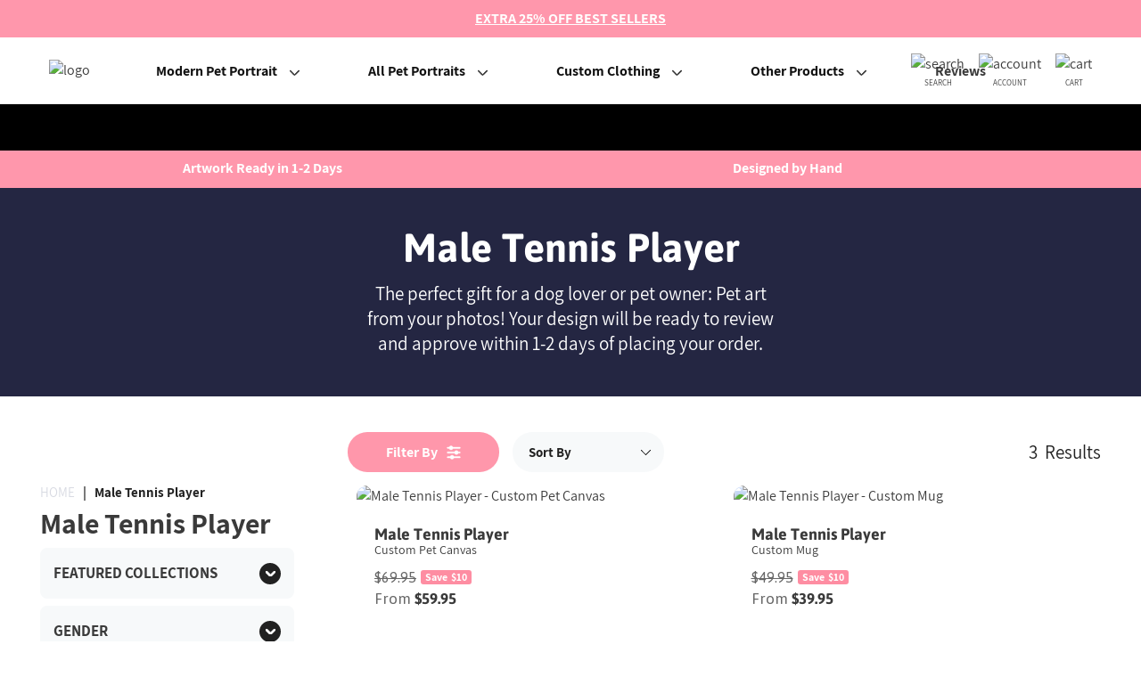

--- FILE ---
content_type: text/html; charset=utf-8
request_url: https://crownandpaw.com/collections/male-tennis-player
body_size: 101985
content:
<!doctype html>
<html>
  <head>
<script type="text/javascript" data-squaredance="zH2PK3BCEg_RLXCjyG0P4n23w4t0Px32uBIsQQwlRHhlqU3ODc9FF7K1FWlM_2du" data-sqdv="1.0.1">
try{squaredanceCart=JSON.parse(decodeURIComponent("%5B%5D"))}catch(e){}
;!function(j,u,m,b,l,e){var n="jumbleberry",i="3.2.3",o=function(){o.v==i&&o.e?o.e.apply(o,arguments):o.q.push(arguments)}
,a=encodeURIComponent,t=decodeURIComponent,d=j.location;(o.push=o).l=!1,o.q=[],o.v=i,o.duid=function(n){return(
n=n&&u.cookie.match(RegExp(t("%5Cs*")+n.substr(0,21)+"id=([^;]+)")))?t(n[1].split(".")[0]):""},o.g=function(n,i){return!!(
i=RegExp("^[^#]*[?&]"+n+"=([^&#]+)").exec(i||d.href))&&t(i[1].replace(/\+/g," "))},o.s=function(n){for(var i=Math.round((
new Date).getTime()/1e3),t=d.hostname.split("."),r=t.length-1;0<r--&&/^(([a-z0-9]{4}-?){8}|[0-9]+)$/i.test(n)&&n!=o.duid(
o.p);)u.cookie=o.p.substr(0,21)+"id="+a(n)+"."+i+".0."+i+".; path=/; max-age=63072000; domain=."+t.slice(r,t.length
).join(".")},o.i=function(n,i,t){if("init"==n)return[o.u=o.duid(o.p=i),o.s(o.h=t||o.u)];t=t||{},(n=u.createElement(
"iframe")).src=o.d+o.p+"?hid="+a(o.h)+"&uid="+a(o.u)+"&event="+a(i||"")+"&transid="+a(t.transaction_id||"")+"&oi="+a(
t.order_index||"")+"&ctx="+a(JSON.stringify(t)),n.height=n.width=0,n.style="display:none;visibility:hidden",
n.sandbox="allow-forms allow-same-origin allow-scripts",n.referrerPolicy="unsafe-url",(u.body||u.head).appendChild(n)},
o.m=o.e=function(){var n,i;!j._RNGSeed&&o.i.apply(o,arguments)&&(n=u.createElement(m),i=u.getElementsByTagName(m)[0],
n.src=o.d+o.p+"?hid="+a(o.h)+"&uid="+a(o.u)+"&v="+o.v,n.async=!!o.h,o.e=!1,o.q.unshift(arguments),j.addEventListener(
"beforeunload",n.onerror=function(){o.e=o.i;for(var n=0;n<o.q.length;++n)o.apply(o,o.q[n]);o.q=[]}),
i.parentNode.insertBefore(n,i))},j[n]=j[n]||o,j[n].d=b}(window,document,"script","https://www.maxepv.com/");

jumbleberry("init", "zH2PK3BCEg_RLXCjyG0P4n23w4t0Px32uBIsQQwlRHhK45a8KYZVf7m9QlYPCGEpsnQsDYWyFk3gAopHFArHiKgOc4iWVIalXpE5OgDrCh8~", jumbleberry.g("sqdid") || jumbleberry.g("click_id"));
</script>
<!-- Start of Shoplift scripts -->
<!-- 2025-09-12T09:45:02.1506234Z -->
<style>.shoplift-hide { opacity: 0 !important; }</style>
<style id="sl-preview-bar-hide">#preview-bar-iframe, #PBarNextFrameWrapper { display: none !important; }</style>
<script type="text/javascript">(function(rootPath, template, themeRole, themeId, isThemePreview){ /* Generated on 2026-01-15T16:30:00.5815301Z */var gt=Object.defineProperty;var mt=(R,x,V)=>x in R?gt(R,x,{enumerable:!0,configurable:!0,writable:!0,value:V}):R[x]=V;var w=(R,x,V)=>mt(R,typeof x!="symbol"?x+"":x,V);(function(){"use strict";var R=document.createElement("style");R.textContent=`#shoplift-preview-control{position:fixed;max-width:332px;height:56px;background-color:#141414;z-index:9999;bottom:20px;display:flex;border-radius:8px;box-shadow:13px 22px 7px #0000,9px 14px 7px #00000003,5px 8px 6px #0000000d,2px 4px 4px #00000017,1px 1px 2px #0000001a,0 0 #0000001a;align-items:center;margin:0 auto;left:16px;right:16px;opacity:0;transform:translateY(20px);visibility:hidden;transition:opacity .4s ease-in-out,transform .4s ease-in-out,visibility 0s .4s}#shoplift-preview-control.visible{opacity:1;transform:translateY(0);visibility:visible;transition:opacity .4s ease-in-out,transform .4s ease-in-out,visibility 0s 0s}#shoplift-preview-control *{font-family:Inter,sans-serif;color:#fff;box-sizing:border-box;font-size:16px}#shoplift-preview-variant-title{font-weight:400;line-height:140%;font-size:16px;text-align:start;letter-spacing:-.16px;flex-grow:1;text-wrap:nowrap;overflow:hidden;text-overflow:ellipsis}#shoplift-preview-variant-selector{position:relative;display:block;padding:6px 0;height:100%;min-width:0;flex:1 1 auto}#shoplift-preview-variant-menu-trigger{border:none;cursor:pointer;width:100%;background-color:transparent;padding:0 16px;border-left:1px solid #333;border-right:1px solid #333;height:100%;display:flex;align-items:center;justify-content:start;gap:8px}#shoplift-preview-variant-selector .menu-variant-label{width:24px;height:24px;border-radius:50%;padding:6px;display:flex;justify-content:center;align-items:center;font-size:12px;font-style:normal;font-weight:600;line-height:100%;letter-spacing:-.12px;flex-shrink:0}#shoplift-preview-variant-selector .preview-variant-menu{position:absolute;bottom:110%;transform:translate3d(0,20px,0);visibility:hidden;pointer-events:none;opacity:0;cursor:pointer;background-color:#141414;border:1px solid #141414;border-radius:6px;width:100%;max-height:156px;overflow-y:auto;box-shadow:0 8px 16px #0003;z-index:1;transition:opacity .3s ease-in-out,transform .3s ease-in-out,visibility 0s .3s}#shoplift-preview-variant-selector .preview-variant-menu.preview-variant-menu__visible{visibility:visible;pointer-events:auto;opacity:100;transform:translateZ(0);transition:opacity .3s ease-in-out,transform .3s ease-in-out,visibility 0s 0s}@media screen and (max-width: 400px){#shoplift-preview-variant-selector .preview-variant-menu{position:fixed;left:0;right:0;width:auto;bottom:110%}}#shoplift-preview-variant-selector .preview-variant-menu .preview-variant-menu--item{padding:12px 16px;display:flex;overflow:hidden}#shoplift-preview-variant-selector .preview-variant-menu .preview-variant-menu--item .menu-variant-label{margin-right:6px}#shoplift-preview-variant-selector .preview-variant-menu .preview-variant-menu--item span{overflow:hidden;text-overflow:ellipsis;text-wrap:nowrap;white-space:nowrap;color:#f6f6f6;font-size:14px;font-style:normal;font-weight:500}#shoplift-preview-variant-selector .preview-variant-menu .preview-variant-menu--item:hover{background-color:#545454}#shoplift-preview-variant-selector .preview-variant-menu .preview-variant-menu--item:last-of-type{border-bottom-left-radius:6px;border-bottom-right-radius:6px}#shoplift-preview-variant-selector .preview-variant-menu .preview-variant-menu--item:first-of-type{border-top-left-radius:6px;border-top-right-radius:6px}#shoplift-preview-control div:has(#shoplift-exit-preview-button){padding:0 16px}#shoplift-exit-preview-button{padding:6px 8px;font-weight:500;line-height:75%;border-radius:4px;background-color:transparent;border:none;text-decoration:none}#shoplift-exit-preview-button:hover{cursor:pointer;background-color:#333}`,document.head.appendChild(R);var x=" daum[ /]| deusu/| yadirectfetcher|(?:^|[^g])news(?!sapphire)|(?<! (?:channel/|google/))google(?!(app|/google| pixel))|(?<! cu)bots?(?:\\b|_)|(?<!(?: ya| yandex|^job|inapp;) ?)search|(?<!(?:lib))http|(?<![hg]m)score|@[a-z][\\w-]+\\.|\\(\\)|\\.com|\\b\\d{13}\\b|^<|^[\\w \\.\\-\\(?:\\):]+(?:/v?\\d+(?:\\.\\d+)?(?:\\.\\d{1,10})*?)?(?:,|$)|^[^ ]{50,}$|^\\d+\\b|^\\w+/[\\w\\(\\)]*$|^active|^ad muncher|^amaya|^avsdevicesdk/|^biglotron|^bot|^bw/|^clamav[ /]|^client/|^cobweb/|^custom|^ddg[_-]android|^discourse|^dispatch/\\d|^downcast/|^duckduckgo|^facebook|^getright/|^gozilla/|^hobbit|^hotzonu|^hwcdn/|^jeode/|^jetty/|^jigsaw|^microsoft bits|^movabletype|^mozilla/\\d\\.\\d \\(compatible;?\\)$|^mozilla/\\d\\.\\d \\w*$|^navermailapp|^netsurf|^offline|^owler|^postman|^python|^rank|^read|^reed|^rest|^rss|^snapchat|^space bison|^svn|^swcd |^taringa|^thumbor/|^track|^valid|^w3c|^webbandit/|^webcopier|^wget|^whatsapp|^wordpress|^xenu link sleuth|^yahoo|^yandex|^zdm/\\d|^zoom marketplace/|^{{.*}}$|admin|analyzer|archive|ask jeeves/teoma|bit\\.ly/|bluecoat drtr|browsex|burpcollaborator|capture|catch|check|chrome-lighthouse|chromeframe|classifier|clean|cloud|crawl|cypress/|dareboost|datanyze|dejaclick|detect|dmbrowser|download|evc-batch/|feed|firephp|gomezagent|headless|httrack|hubspot marketing grader|hydra|ibisbrowser|images|insight|inspect|iplabel|ips-agent|java(?!;)|library|mail\\.ru/|manager|measure|neustar wpm|node|nutch|offbyone|optimize|pageburst|pagespeed|parser|perl|phantomjs|pingdom|powermarks|preview|proxy|ptst[ /]\\d|reputation|resolver|retriever|rexx;|rigor|rss\\b|scan|scrape|server|sogou|sparkler/|speedcurve|spider|splash|statuscake|synapse|synthetic|tools|torrent|trace|transcoder|url|virtuoso|wappalyzer|watch|webglance|webkit2png|whatcms/|zgrab",V=/bot|spider|crawl|http|lighthouse/i,D;function W(){if(D instanceof RegExp)return D;try{D=new RegExp(x,"i")}catch{D=V}return D}function J(c){return!!c&&W().test(c)}class M{constructor(){w(this,"timestamp");this.timestamp=new Date}}class Y extends M{constructor(e,i,s){super();w(this,"type");w(this,"testId");w(this,"hypothesisId");this.type=3,this.testId=e,this.hypothesisId=i,this.timestamp=s}}class Z extends M{constructor(e){super();w(this,"type");w(this,"path");this.type=4,this.path=e}}class Q extends M{constructor(e){super();w(this,"type");w(this,"cart");this.type=5,this.cart=e}}class N extends Error{constructor(){super();w(this,"isBot");this.isBot=!0}}function X(c,t,e){for(const i of t.selectors){const s=c.querySelectorAll(i.cssSelector);for(let r=0;r<s.length;r++)e(t.testId,t.hypothesisId)}q(c,t,(i,s,r,n,o)=>o(s,r),e)}function L(c,t,e){for(const i of t.selectors)U(c,t.testId,t.hypothesisId,i,e??(()=>{}));q(c,t,U,e??(()=>{}))}function F(c){return c.urlPatterns.reduce((t,e)=>{switch(e.operator){case"contains":return t+`.*${e}.*`;case"endsWith":return t+`.*${e}`;case"startsWith":return t+`${e}.*`}},"")}function q(c,t,e,i){new MutationObserver(()=>{for(const r of t.selectors)e(c,t.testId,t.hypothesisId,r,i)}).observe(c.documentElement,{childList:!0,subtree:!0})}function U(c,t,e,i,s){const r=c.querySelectorAll(i.cssSelector);for(let n=0;n<r.length;n++){let o=r.item(n);if(o instanceof HTMLElement&&o.dataset.shoplift!==""){o.dataset.shoplift="";for(const a of i.actions.sort(at))o=tt(c,i.cssSelector,o,a)}}return r.length>0&&s?(s(t,e),!0):!1}function tt(c,t,e,i){switch(i.type){case"innerHtml":e.innerHTML=i.value;break;case"attribute":et(e,i.scope,i.value);break;case"css":it(c,t,i.value);break;case"js":st(c,e,i);break;case"copy":return rt(e);case"remove":ot(e);break;case"move":nt(e,parseInt(i.value));break}return e}function et(c,t,e){c.setAttribute(t,e)}function it(c,t,e){var s;const i=c.createElement("style");i.innerHTML=`${t} { ${e} }`,(s=c.getElementsByTagName("head")[0])==null||s.appendChild(i)}function st(c,t,e){Function("document","element",`"use strict"; ${e.value}`)(c,t)}function rt(c){const t=c.cloneNode(!0);if(!c.parentNode)throw"Can't copy node outside of DOM";return c.parentNode.insertBefore(t,c.nextSibling),t}function ot(c){c.remove()}function nt(c,t){if(t===0)return;const e=Array.prototype.slice.call(c.parentElement.children).indexOf(c),i=Math.min(Math.max(e+t,0),c.parentElement.children.length-1);c.parentElement.children.item(i).insertAdjacentElement(t>0?"afterend":"beforebegin",c)}function at(c,t){return z(c)-z(t)}function z(c){return c.type==="copy"||c.type==="remove"?0:1}var k=(c=>(c[c.Template=0]="Template",c[c.Theme=1]="Theme",c[c.UrlRedirect=2]="UrlRedirect",c[c.Script=3]="Script",c[c.Dom=4]="Dom",c[c.Price=5]="Price",c))(k||{});const lt="data:image/svg+xml,%3csvg%20width='12'%20height='12'%20viewBox='0%200%2012%2012'%20fill='none'%20xmlns='http://www.w3.org/2000/svg'%3e%3cpath%20d='M9.96001%207.90004C9.86501%207.90004%209.77001%207.86504%209.69501%207.79004L6.43501%204.53004C6.19501%204.29004%205.80501%204.29004%205.56501%204.53004L2.30501%207.79004C2.16001%207.93504%201.92001%207.93504%201.77501%207.79004C1.63001%207.64504%201.63001%207.40504%201.77501%207.26004L5.03501%204.00004C5.56501%203.47004%206.43001%203.47004%206.96501%204.00004L10.225%207.26004C10.37%207.40504%2010.37%207.64504%2010.225%207.79004C10.15%207.86004%2010.055%207.90004%209.96001%207.90004Z'%20fill='white'/%3e%3c/svg%3e",ct="data:image/svg+xml,%3csvg%20width='14'%20height='24'%20viewBox='0%200%2014%2024'%20fill='none'%20xmlns='http://www.w3.org/2000/svg'%3e%3cpath%20d='M12.3976%2014.5255C12.2833%2013.8788%2012.0498%2013.3024%2011.6952%2012.7961C11.3416%2012.2898%2010.9209%2011.8353%2010.4353%2011.4317C9.94868%2011.0291%209.43546%2010.6488%208.89565%2010.292C8.48487%2010.049%208.09577%209.78565%207.72637%209.50402C7.35697%209.2224%207.08016%208.89503%206.89694%208.51987C6.71273%208.14471%206.67826%207.69533%206.79055%207.1697C6.86345%206.83216%206.97476%206.54647%207.12351%206.31162C7.27324%206.07778%207.47124%205.89986%207.7175%205.77684C7.96377%205.65483%208.21989%205.59383%208.48389%205.59383C8.88087%205.59383%209.17639%205.7016%209.3734%205.91714C9.56943%206.13268%209.68271%206.42345%209.71424%206.78946C9.74576%207.15547%209.72015%207.55401%209.63839%207.98509C9.55663%208.41617%209.43645%208.84724%209.27687%209.27934L13.5127%208.80149C13.9638%207.52656%2014.1017%206.42447%2013.9264%205.49725C13.751%204.56901%2013.2664%203.85122%2012.4724%203.34491C12.239%203.19648%2011.9779%203.07041%2011.6893%202.96569L12.0026%201.50979L9.86397%200L7.3875%201.50979L7.11169%202.78878C6.65166%202.8874%206.21724%203.01957%205.8114%203.19038C4.85292%203.594%204.06684%204.15115%203.45117%204.86385C2.83452%205.57655%202.42571%206.40108%202.22378%207.33847C2.06616%208.06947%202.04942%208.70796%202.17551%209.25087C2.30061%209.7948%202.52028%2010.2828%202.8355%2010.7139C3.14974%2011.145%203.51816%2011.5344%203.93977%2011.881C4.36039%2012.2288%204.782%2012.5521%205.20164%2012.851C5.68334%2013.1702%206.13844%2013.5169%206.56497%2013.8921C6.99052%2014.2672%207.31954%2014.7125%207.55004%2015.228C7.78055%2015.7445%207.81502%2016.3769%207.65347%2017.1262C7.56482%2017.5389%207.43676%2017.8765%207.27028%2018.1388C7.10381%2018.4011%206.89596%2018.5983%206.64772%2018.7295C6.3985%2018.8606%206.12071%2018.9267%205.8114%2018.9267C5.21641%2018.9267%204.79776%2018.6034%204.62833%2018.1632C4.4589%2017.7229%204.47367%2017.2583%204.60075%2016.5639C4.72782%2015.8705%205.05092%2015.1395%205.37107%2014.3699H1.17665C1.17665%2014.3699%200.207341%2016.1115%200.0310135%2017.6762C-0.0655232%2018.5302%200.0635208%2019.2653%200.41519%2019.8844C0.76686%2020.5036%201.33032%2020.9814%202.10655%2021.319C2.39222%2021.443%202.7104%2021.5447%203.05813%2021.623L2.54589%2024H7.17473L7.7047%2021.5386C8.08493%2021.442%208.43857%2021.3231%208.76562%2021.1787C9.73985%2020.7476%2010.52%2020.1427%2011.1071%2019.3649C11.6932%2018.5871%2012.0873%2017.7291%2012.2892%2016.7917C12.4744%2015.9295%2012.5099%2015.1741%2012.3966%2014.5275L12.3976%2014.5255Z'%20fill='white'/%3e%3c/svg%3e";async function dt(c){let t=c.replace(/-/g,"+").replace(/_/g,"/");for(;t.length%4;)t+="=";const e=atob(t),i=Uint8Array.from(e,n=>n.charCodeAt(0)),s=new Blob([i]).stream().pipeThrough(new DecompressionStream("gzip")),r=await new Response(s).text();return JSON.parse(r)}function O(c,t){return typeof t=="string"&&/\d{4}-\d{2}-\d{2}T\d{2}:\d{2}:\d{2}.\d+(?:Z|[+-]\d+)/.test(t)?new Date(t):t}function H(c,t){return t}function E(c,t=!1,e=!1,i=","){const s=c/100;if(e){const n=Math.round(s).toLocaleString("en-US");return i!==","?n.replace(/,/g,i):n}else{const r=t?",":".",n=s.toFixed(2).split("."),o=parseInt(n[0],10),a=n[1]??"00",l=o.toLocaleString("en-US");return i!==","?`${l.replace(/,/g,i)}${r}${a}`:t?`${l.replace(/,/g,".")}${r}${a}`:`${l}${r}${a}`}}function $(c,t,e,i){const s=t.replace("{{amount}}",E(c,!1,!1)).replace("{{amount_no_decimals}}",E(c,!1,!0)).replace("{{amount_with_comma_separator}}",E(c,!0,!1)).replace("{{amount_no_decimals_with_comma_separator}}",E(c,!0,!0)).replace("{{amount_with_space_separator}}",E(c,!1,!1," ")).replace("{{amount_no_decimals_with_space_separator}}",E(c,!1,!0," ")).replace("{{amount_with_apostrophe_separator}}",E(c,!1,!1,"'")).replace("{{amount_no_decimals_with_apostrophe_separator}}",E(c,!1,!0,"'")).replace("{{amount_with_period_and_space_separator}}",E(c,!1,!1,". ")).replace("{{amount_no_decimals_with_period_and_space_separator}}",E(c,!1,!0,". "));return i?`${s} ${e}`:s}function B(c){return c.replace(/[^\d.,\s-]/g,"").trim()}function ht(c){const t=new Map;for(const[e,i,s]of c.v)t.set(e,{priceInCents:i,compareAtPriceInCents:s});return t}function pt(c,t,e,i){const{priceInCents:s,compareAtPriceInCents:r}=e,{mf:n,c:o,cce:a}=i;if(c.getAttribute("data-sl-attribute-p")===t)c.innerHTML=$(s,n,o,a);else if(c.getAttribute("data-sl-attribute-cap")===t)r<=0||r<=s?c.remove():c.innerHTML=$(r,n,o,a);else if(c.getAttribute("data-sl-attribute-discount")===t&&!(r<=0||r<=s)){const h=Math.round((r-s)/r*100),u=B($(r-s,n,o,!1)),p=c.getAttribute("data-sl-format")||"percent";p==="percent"?c.textContent=`-${h}%`:p==="amount"?c.textContent=`-${u}`:p==="both"&&(c.textContent=`-${h}% (-${u})`)}}function ut(c){const t=[],e={id:"url-pattern",operator:"contains",value:"/"};for(const[i,s,r]of c.v){t.push({id:`p-${i}`,cssSelector:`[data-sl-attribute-p="${i}"]`,urlPatterns:[e],actions:[{id:`p-action-${i}`,type:"innerHtml",scope:"price",value:$(s,c.mf,c.c,c.cce)}]});const n=r<=0||r<=s;if(t.push({id:`cap-${i}`,cssSelector:`[data-sl-attribute-cap="${i}"]`,urlPatterns:[e],actions:[{id:`cap-action-${i}`,type:n?"remove":"innerHtml",scope:"compare-at-price",value:n?"":$(r,c.mf,c.c,c.cce)}]}),!n&&r>s){const o=Math.round((r-s)/r*100),a=B($(r-s,c.mf,c.c,!1));t.push({id:`d-${i}`,cssSelector:`[data-sl-attribute-discount="${i}"]`,urlPatterns:[e],actions:[{id:`d-action-${i}`,type:"js",scope:null,value:`(function(doc, el) {              var format = el.getAttribute('data-sl-format') || 'percent';              if (format === 'percent') {                el.textContent = '-${o}%';              } else if (format === 'amount') {                el.textContent = '-${a}';              } else if (format === 'both') {                el.textContent = '-${o}% (-${a})';              }            })`}]})}}return t}let G=!1;class ft{constructor(t,e,i,s,r,n,o,a,l,h,u){w(this,"DATA_SL_ATTRIBUTE_P","data-sl-attribute-p");w(this,"DATA_SL_TEST_ID","data-sl-test-id");w(this,"VIEWPORT_TRACK_THRESHOLD",.5);w(this,"temporarySessionKey","Shoplift_Session");w(this,"essentialSessionKey","Shoplift_Essential");w(this,"analyticsSessionKey","Shoplift_Analytics");w(this,"priceSelectorsSessionKey","Shoplift_PriceSelectors");w(this,"legacySessionKey");w(this,"cssHideClass");w(this,"testConfigs");w(this,"inactiveTestConfigs");w(this,"testsFilteredByAudience");w(this,"sendPageView");w(this,"shopliftDebug");w(this,"gaConfig");w(this,"getCountryTimeout");w(this,"state");w(this,"shopifyAnalyticsId");w(this,"cookie",document.cookie);w(this,"isSyncing",!1);w(this,"isSyncingGA",!1);w(this,"fetch");w(this,"localStorageSet");w(this,"localStorageGet");w(this,"sessionStorageSet",window.sessionStorage.setItem.bind(window.sessionStorage));w(this,"sessionStorageGet",window.sessionStorage.getItem.bind(window.sessionStorage));w(this,"urlParams",new URLSearchParams(window.location.search));w(this,"device");w(this,"logHistory");w(this,"activeViewportObservers",new Map);w(this,"_priceTestProductIds",null);this.shop=t,this.host=e,this.eventHost=i,this.disableReferrerOverride=a,this.logHistory=[],this.legacySessionKey=`SHOPLIFT_SESSION_${this.shop}`,this.cssHideClass=s?"shoplift-hide":"",this.testConfigs=h.map(d=>({...d,startAt:new Date(d.startAt),statusHistory:d.statusHistory.map(v=>({...v,createdAt:new Date(v.createdAt)}))})),this.inactiveTestConfigs=u,this.sendPageView=!!r,this.shopliftDebug=n===!0,this.gaConfig=o!=={"sendEvents":false,"mode":"gtag"}?o:{sendEvents:!1},this.fetch=window.fetch.bind(window),this.localStorageSet=window.localStorage.setItem.bind(window.localStorage),this.localStorageGet=window.localStorage.getItem.bind(window.localStorage);const p=this.getDeviceType();this.device=p!=="tablet"?p:"mobile",this.state=this.loadState(),this.shopifyAnalyticsId=this.getShopifyAnalyticsId(),this.testsFilteredByAudience=h.filter(d=>d.status=="active"),this.getCountryTimeout=l===1000?1e3:l,this.log("State Loaded",JSON.stringify(this.state))}deriveCategoryFromExistingTests(){if(!this.state.temporary.testCategory&&this.state.essential.visitorTests.length>0){const t=this.state.essential.visitorTests.some(e=>{if(!e.hypothesisId)return!1;const i=this.getHypothesis(e.hypothesisId);return i&&["theme","basicScript","price"].includes(i.type)});this.state.temporary.testCategory=t?"global":"conditional",this.persistTemporaryState(),this.log("Derived test category from existing visitorTests: %s",this.state.temporary.testCategory)}}async init(){var t;try{if(this.log("Shoplift script initializing"),window.Shopify&&window.Shopify.designMode){this.log("Skipping script for design mode");return}if(window.location.href.includes("slScreenshot=true")){this.log("Skipping script for screenshot");return}if(window.location.hostname.endsWith(".edgemesh.com")){this.log("Skipping script for preview");return}if(window.location.href.includes("isShopliftMerchant")){const i=this.urlParams.get("isShopliftMerchant")==="true";this.log("Setting merchant session to %s",i),this.state.temporary.isMerchant=i,this.persistTemporaryState()}if(this.state.temporary.isMerchant){this.log("Setting up preview for merchant"),typeof window.shoplift!="object"&&this.setShopliftStub(),this.state.temporary.previewConfig||this.hidePage(),await this.initPreview(),(t=document.querySelector("#sl-preview-bar-hide"))==null||t.remove();return}if(this.state.temporary.previewConfig=void 0,J(navigator.userAgent))return;if(navigator.userAgent.includes("Chrome/118")){this.log("Random: %o",[Math.random(),Math.random(),Math.random()]);const i=await this.makeRequest({url:`${this.eventHost}/api/v0/events/ip`,method:"get"}).then(s=>s==null?void 0:s.json());this.log(`IP: ${i}`),this.makeRequest({url:`${this.eventHost}/api/v0/logs`,method:"post",data:JSON.stringify(this.debugState(),H)}).catch()}if(this.shopifyAnalyticsId=this.getShopifyAnalyticsId(),this.monitorConsentChange(),this.checkForThemePreview())return;if(!this.disableReferrerOverride&&this.state.temporary.originalReferrer!=null){this.log(`Overriding referrer from '${document.referrer}' to '${this.state.temporary.originalReferrer}'`);const i=this.state.temporary.originalReferrer;delete this.state.temporary.originalReferrer,this.persistTemporaryState(),Object.defineProperty(document,"referrer",{get:()=>i,enumerable:!0,configurable:!0})}if(await this.refreshVisitor(this.shopifyAnalyticsId),await this.handleVisitorTest()){this.log("Redirecting for visitor test");return}this.setShoplift(),this.showPage(),this.ensureCartAttributesForExistingPriceTests(!1),await this.finalize(),console.log("SHOPLIFT SCRIPT INITIALIZED!")}catch(e){if(e instanceof N)return;throw e}finally{typeof window.shoplift!="object"&&this.setShopliftStub()}}getVariantColor(t){switch(t){case"a":return{text:"#141414",bg:"#E2E2E2"};case"b":return{text:"rgba(255, 255, 255, 1)",bg:"rgba(37, 99, 235, 1)"}}}getDefaultVariantTitle(t){return t.title?t.title:t.type==="price"?t.isControl?"Original prices":"Variant prices":t.isControl?"Original":"Untitled variant "+t.label.toUpperCase()}async initPreview(){const t=this.urlParams.get("previewConfig");if(t){this.state.temporary.previewConfig=void 0,this.log("Setting up the preview"),this.log("Found preview config, writing to temporary state");const e=await dt(t);if(this.state.temporary.previewConfig=e,this.state.temporary.previewConfig.testTypeCategory===k.Price){this.hidePage(!0);const s=this.state.temporary.previewConfig;let r=`${this.host}/api/dom-selectors/${s.storeId}/${s.testId}/${s.isDraft||!1}`;s.shopifyProductId&&(r+=`?productId=${s.shopifyProductId}`);const n=await this.makeJsonRequest({method:"get",url:r}).catch(o=>(this.log("Error getting domSelectors",o),null));s.variants.forEach(o=>{var a;return o.domSelectors=(a=n[o.id])==null?void 0:a.domSelectors})}this.persistTemporaryState();const i=new URL(window.location.toString());i.searchParams.delete("previewConfig"),this.queueRedirect(i)}else if(this.state.temporary.previewConfig){this.showPage();const e=this.state.temporary.previewConfig;e.testTypeCategory===k.Template&&this.handleTemplatePreview(e)&&this.initPreviewControls(e),e.testTypeCategory===k.UrlRedirect&&this.handleUrlPreview(e)&&this.initPreviewControls(e),e.testTypeCategory===k.Script&&this.handleScriptPreview(e)&&this.initPreviewControls(e),e.testTypeCategory===k.Price&&await this.handlePricePreview(e)&&this.initPreviewControls(e)}}initPreviewControls(t){document.addEventListener("DOMContentLoaded",()=>{const e=t.variants.find(v=>v.id===t.currentVariant),i=(e==null?void 0:e.label)||"a",s=t.variants,r=document.createElement("div");r.id="shoplift-preview-control";const n=document.createElement("div"),o=document.createElement("img");o.src=ct,o.height=24,o.width=14,n.style.padding="0 16px",n.style.lineHeight="100%",n.appendChild(o),r.appendChild(n);const a=document.createElement("div");a.id="shoplift-preview-variant-selector";const l=document.createElement("button");l.id="shoplift-preview-variant-menu-trigger";const h=document.createElement("div");h.className="menu-variant-label",h.style.backgroundColor=this.getVariantColor(i).bg,h.style.color=this.getVariantColor(i).text,h.innerText=i.toUpperCase(),l.appendChild(h);const u=document.createElement("span");if(u.id="shoplift-preview-variant-title",u.innerText=e?this.getDefaultVariantTitle(e):"Untitled variant "+i.toUpperCase(),l.appendChild(u),s.length>1){const v=document.createElement("img");v.src=lt,v.width=12,v.height=12,v.style.height="12px",v.style.width="12px",l.appendChild(v);const T=document.createElement("div");T.className="preview-variant-menu";for(const m of t.variants.filter(C=>C.id!==t.currentVariant)){const C=document.createElement("div");C.className="preview-variant-menu--item";const A=document.createElement("div");A.className="menu-variant-label",A.style.backgroundColor=this.getVariantColor(m.label).bg,A.style.color=this.getVariantColor(m.label).text,A.style.flexShrink="0",A.innerText=m.label.toUpperCase(),C.appendChild(A);const y=document.createElement("span");y.innerText=this.getDefaultVariantTitle(m),C.appendChild(y),C.addEventListener("click",()=>{this.pickVariant(m.id)}),T.appendChild(C)}a.appendChild(T),l.addEventListener("click",()=>{T.className!=="preview-variant-menu preview-variant-menu__visible"?T.classList.add("preview-variant-menu__visible"):T.classList.remove("preview-variant-menu__visible")}),document.addEventListener("click",m=>{m.target instanceof Element&&!l.contains(m.target)&&T.className==="preview-variant-menu preview-variant-menu__visible"&&T.classList.remove("preview-variant-menu__visible")})}else l.style.pointerEvents="none",h.style.margin="0";a.appendChild(l),r.appendChild(a);const p=document.createElement("div"),d=document.createElement("button");d.id="shoplift-exit-preview-button",d.innerText="Exit",p.appendChild(d),d.addEventListener("click",()=>{this.exitPreview()}),r.appendChild(p),document.body.appendChild(r),requestAnimationFrame(()=>{r.classList.add("visible")})}),this.ensureCartAttributesForExistingPriceTests(!0)}pickVariant(t){var e,i,s,r;if(this.state.temporary.previewConfig){const n=this.state.temporary.previewConfig,o=new URL(window.location.toString());if(n.testTypeCategory===k.UrlRedirect){const a=(e=n.variants.find(l=>l.id===n.currentVariant))==null?void 0:e.redirectUrl;if(o.pathname===a){const l=(i=n.variants.find(h=>h.id===t))==null?void 0:i.redirectUrl;l&&(o.pathname=l)}}if(n.testTypeCategory===k.Template){const a=(s=n.variants.find(l=>l.id===n.currentVariant))==null?void 0:s.pathName;if(a&&o.pathname===a){const l=(r=n.variants.find(h=>h.id===t))==null?void 0:r.pathName;l&&l!==a&&(o.pathname=l)}}n.currentVariant=t,this.persistTemporaryState(),this.queueRedirect(o)}}exitPreview(){var e,i,s,r;const t=new URL(window.location.toString());if(((e=this.state.temporary.previewConfig)==null?void 0:e.testTypeCategory)===k.Template&&t.searchParams.delete("view"),((i=this.state.temporary.previewConfig)==null?void 0:i.testTypeCategory)===k.Script&&t.searchParams.delete("slVariant"),((s=this.state.temporary.previewConfig)==null?void 0:s.testTypeCategory)===k.UrlRedirect){const o=this.state.temporary.previewConfig.variants.filter(l=>!l.isControl&&l.redirectUrl!==null).map(l=>l.redirectUrl),a=(r=this.state.temporary.previewConfig.variants.find(l=>l.label==="a"))==null?void 0:r.redirectUrl;o.includes(t.pathname)&&a&&(t.pathname=a)}this.state.temporary.previewConfig=void 0,this.persistTemporaryState(),this.hidePage(),this.queueRedirect(t)}handleTemplatePreview(t){const e=t.currentVariant,i=t.variants.find(a=>a.id===e);if(!i)return!1;const s=t.variants.find(a=>a.isControl);if(!s)return!1;this.log("Setting up template preview for type",s.type);const r=new URL(window.location.toString()),n=r.searchParams.get("view"),o=i.type===s.type;return!o&&!i.isControl&&template.suffix===s.affix&&this.typeFromTemplate()===s.type&&i.pathName!==null?(this.log("Hit control template type, redirecting to the variant url"),this.hidePage(),r.pathname=i.pathName,this.queueRedirect(r),!0):(!i.isControl&&this.typeFromTemplate()==i.type&&template.suffix===s.affix&&o&&n!==(i.affix||"__DEFAULT__")&&(this.log("Template type and affix match control, updating the view param"),r.searchParams.delete("view"),this.log("Setting the new viewParam to",i.affix||"__DEFAULT__"),this.hidePage(),r.searchParams.set("view",i.affix||"__DEFAULT__"),this.queueRedirect(r)),n!==null&&n!==i.affix&&(r.searchParams.delete("view"),this.hidePage(),this.queueRedirect(r)),!0)}handleUrlPreview(t){var n;const e=t.currentVariant,i=t.variants.find(o=>o.id===e),s=(n=t.variants.find(o=>o.isControl))==null?void 0:n.redirectUrl;if(!i)return!1;this.log("Setting up URL redirect preview");const r=new URL(window.location.toString());return r.pathname===s&&!i.isControl&&i.redirectUrl!==null&&(this.log("Url matches control, redirecting"),this.hidePage(),r.pathname=i.redirectUrl,this.queueRedirect(r)),!0}handleScriptPreview(t){const e=t.currentVariant,i=t.variants.find(n=>n.id===e);if(!i)return!1;this.log("Setting up script preview");const s=new URL(window.location.toString());return s.searchParams.get("slVariant")!==i.id&&(this.log("current id doesn't match the variant, redirecting"),s.searchParams.delete("slVariant"),this.log("Setting the new slVariantParam"),this.hidePage(),s.searchParams.set("slVariant",i.id),this.queueRedirect(s)),!0}async handlePricePreview(t){const e=t.currentVariant,i=t.variants.find(s=>s.id===e);return i?(this.log("Setting up price preview"),i.domSelectors&&i.domSelectors.length>0&&(L(document,{testId:t.testId,hypothesisId:i.id,selectors:i.domSelectors}),this.ensureCartAttributesForExistingPriceTests(!0)),!0):!1}async finalize(){const t=await this.getCartState();t!==null&&this.queueCartUpdate(t),this.pruneStateAndSave(),await this.syncAllEvents()}setShoplift(){this.log("Setting up public API");const e=this.urlParams.get("slVariant")==="true",i=e?null:this.urlParams.get("slVariant");window.shoplift={isHypothesisActive:async s=>{if(this.log("Script checking variant for hypothesis '%s'",s),e)return this.log("Forcing variant for hypothesis '%s'",s),!0;if(i!==null)return this.log("Forcing hypothesis '%s'",i),s===i;const r=this.testConfigs.find(o=>o.hypotheses.some(a=>a.id===s));if(!r)return this.log("No test found for hypothesis '%s'",s),!1;const n=this.state.essential.visitorTests.find(o=>o.testId===r.id);return n?(this.log("Active visitor test found",s),n.hypothesisId===s):(await this.manuallySplitVisitor(r),this.testConfigs.some(o=>o.hypotheses.some(a=>a.id===s&&this.state.essential.visitorTests.some(l=>l.hypothesisId===a.id))))},setAnalyticsConsent:async s=>{await this.onConsentChange(s,!0)},getVisitorData:()=>({visitor:this.state.analytics.visitor,visitorTests:this.state.essential.visitorTests.filter(s=>!s.isInvalid).map(s=>{const{shouldSendToGa:r,savedAt:n,...o}=s;return o})})}}setShopliftStub(){this.log("Setting up stubbed public API");const e=this.urlParams.get("slVariant")==="true",i=e?null:this.urlParams.get("slVariant");window.shoplift={isHypothesisActive:s=>Promise.resolve(e||s===i),setAnalyticsConsent:()=>Promise.resolve(),getVisitorData:()=>({visitor:null,visitorTests:[]})}}async manuallySplitVisitor(t){this.log("Starting manual split for test '%s'",t.id),await this.handleVisitorTest([t]),this.saveState(),this.syncAllEvents()}async handleVisitorTest(t){await this.filterTestsByAudience(this.testConfigs,this.state.analytics.visitor??this.buildBaseVisitor(),this.state.essential.visitorTests),this.deriveCategoryFromExistingTests(),this.clearStaleReservations();let e=t?t.filter(i=>this.testsFilteredByAudience.some(s=>s.id===i.id)):[...this.testsForUrl(this.testsFilteredByAudience),...this.domTestsForUrl(this.testsFilteredByAudience)];try{if(e.length===0)return this.log("No tests found"),!1;this.log("Checking for existing visitor test on page");const i=this.getCurrentVisitorHypothesis(e);if(i){this.log("Found current visitor test");const a=this.considerRedirect(i);return a&&(this.log("Redirecting for current visitor test"),this.redirect(i)),a}const s=this.getReservationForCurrentPage();if(s){this.log("Found matching reservation for current page: %s",s.testId);const a=this.getHypothesis(s.hypothesisId);if(a){a.type!=="price"&&this.realizeReservationForCriteria(s.entryCriteriaKey);const l=this.considerRedirect(a);return l&&this.redirect(a),l}}this.log("No active test relation for test page");const r=this.testsForUrl(this.inactiveTestConfigs.filter(a=>this.testIsPaused(a)&&a.hypotheses.some(l=>this.state.essential.visitorTests.some(h=>h.hypothesisId===l.id)))).map(a=>a.id);if(r.length>0)return this.log("Visitor has paused tests for test page, skipping test assignment: %o",r),!1;if(!this.state.temporary.testCategory){const a=this.testsFilteredByAudience.filter(h=>this.isGlobalEntryCriteria(this.getEntryCriteriaKey(h))),l=this.testsFilteredByAudience.filter(h=>!this.isGlobalEntryCriteria(this.getEntryCriteriaKey(h)));if(this.log("Category dice roll - global tests: %o, conditional tests: %o",a.map(h=>({id:h.id,title:h.title,criteria:this.getEntryCriteriaKey(h)})),l.map(h=>({id:h.id,title:h.title,criteria:this.getEntryCriteriaKey(h)}))),a.length>0&&l.length>0){const h=a.length,u=l.length,p=h+u,d=Math.random()*p;this.state.temporary.testCategory=d<h?"global":"conditional",this.log("Category dice roll: rolled %.2f of %d (global weight: %d, conditional weight: %d), selected '%s'",d,p,h,u,this.state.temporary.testCategory)}else a.length>0?(this.state.temporary.testCategory="global",this.log("Only global tests available, setting category to global")):(this.state.temporary.testCategory="conditional",this.log("Only conditional tests available, setting category to conditional"));this.persistTemporaryState()}const n=this.state.temporary.testCategory;if(this.log("Visitor test category: %s",n),n==="global"){const a=this.testsFilteredByAudience.filter(l=>!this.isGlobalEntryCriteria(this.getEntryCriteriaKey(l)));for(const l of a)this.markTestAsBlocked(l,"category:global");e=e.filter(l=>this.isGlobalEntryCriteria(this.getEntryCriteriaKey(l)))}else{const a=this.testsFilteredByAudience.filter(l=>this.isGlobalEntryCriteria(this.getEntryCriteriaKey(l)));for(const l of a)this.markTestAsBlocked(l,"category:conditional");e=e.filter(l=>!this.isGlobalEntryCriteria(this.getEntryCriteriaKey(l)))}if(e.length===0)return this.log("No tests remaining after category filter"),!1;this.createReservations(e);const o=this.getReservationForCurrentPage();if(o&&!o.isRealized){const a=this.getHypothesis(o.hypothesisId);if(a){a.type!=="price"&&this.realizeReservationForCriteria(o.entryCriteriaKey);const l=this.considerRedirect(a);return l&&(this.log("Redirecting for new test"),this.redirect(a)),l}}return!1}finally{this.includeInDomTests(),this.saveState()}}includeInDomTests(){this.applyControlForAudienceFilteredPriceTests();const t=this.getDomTestsForCurrentUrl(),e=this.getVisitorDomHypothesis(t);for(const i of t){this.log("Evaluating dom test '%s'",i.id);const s=i.hypotheses.some(d=>d.type==="price");if(this.state.essential.visitorTests.find(d=>d.testId===i.id&&d.isInvalid&&!d.hypothesisId)){if(this.log("Visitor is blocked from test '%s', applying control prices if price test",i.id),s){const d=i.hypotheses.find(v=>v.isControl);d!=null&&d.priceData&&(this.applyPriceTestWithMapLookup(i.id,d,[d],()=>{this.log("Control prices applied for blocked visitor, no metrics tracked")}),this.updatePriceTestHiddenInputs(i.id,"control",!1))}continue}const n=this.getReservationForTest(i.id);let o=null,a=!1;const l=e.find(d=>i.hypotheses.some(v=>d.id===v.id));if(n)o=this.getHypothesis(n.hypothesisId)??null,this.log("Using reserved hypothesis '%s' for test '%s'",n.hypothesisId,i.id);else if(l)o=l,this.log("Using existing hypothesis assignment for test '%s'",i.id);else if(s){const d=this.visitorActiveTestTypeWithReservations();d?(a=!0,this.log("Visitor already in test type '%s', treating as non-test for price test '%s'",d,i.id)):o=this.pickHypothesis(i)}else o=this.pickHypothesis(i);if(a&&s){const d=i.hypotheses.find(v=>v.isControl);d!=null&&d.priceData&&(this.log("Applying control prices for non-test visitor on price test '%s' (Map-based)",i.id),this.applyPriceTestWithMapLookup(i.id,d,[d],()=>{this.log("Control prices applied for non-test visitor, no metrics tracked")}),this.updatePriceTestHiddenInputs(i.id,"control",!1));continue}if(!o){this.log("Failed to pick hypothesis for test");continue}const h=i.bayesianRevision??4,u=o.type==="price",p=h>=5;if(u&&p){if(this.log(`Price test with Map-based lookup (v${h}): ${i.id}`),!o.priceData){this.log("No price data for hypothesis '%s', skipping",o.id);continue}const d=o.isControl?"control":"variant";this.log(`Setting up Map-based price test for ${d} (test: ${i.id})`),this.applyPriceTestWithMapLookup(i.id,o,i.hypotheses,v=>{const T=this.getReservationForTest(v);T&&!T.isRealized&&T.entryCriteriaKey?this.realizeReservationForCriteria(T.entryCriteriaKey):this.queueAddVisitorToTest(v,o),this.saveState(),this.queuePageView(window.location.pathname),this.syncAllEvents()});continue}if(u&&!p){this.log(`Price test without viewport tracking (v${h}): ${i.id}`);const d=this.getDomSelectorsForHypothesis(o);if(d.length===0)continue;L(document,{testId:i.id,hypothesisId:o.id,selectors:d},v=>{this.queueAddVisitorToTest(v,o),this.saveState(),this.queuePageView(window.location.pathname),this.syncAllEvents()});continue}if(!o.domSelectors||o.domSelectors.length===0){this.log("No selectors found, skipping hypothesis");continue}L(document,{testId:i.id,hypothesisId:o.id,selectors:o.domSelectors},d=>{this.queueAddVisitorToTest(d,o),this.saveState(),this.queuePageView(window.location.pathname),this.syncAllEvents()})}}considerRedirect(t){if(this.log("Considering redirect for hypothesis '%s'",t.id),t.isControl)return this.log("Skipping redirect for control"),!1;if(t.type==="basicScript"||t.type==="manualScript")return this.log("Skipping redirect for script test"),!1;const e=this.state.essential.visitorTests.find(n=>n.hypothesisId===t.id),i=new URL(window.location.toString()),r=new URLSearchParams(window.location.search).get("view");if(t.type==="theme"){if(!(t.themeId===themeId)){if(this.log("Theme id '%s' is not hypothesis theme ID '%s'",t.themeId,themeId),e&&e.themeId!==t.themeId&&(e.themeId===themeId||!this.isThemePreview()))this.log("On old theme, redirecting and updating local visitor"),e.themeId=t.themeId;else if(this.isThemePreview())return this.log("On non-test theme, skipping redirect"),!1;return this.log("Hiding page to redirect for theme test"),this.hidePage(),!0}return!1}else if(t.type!=="dom"&&t.type!=="price"&&t.affix!==template.suffix&&t.affix!==r||t.redirectPath&&!i.pathname.endsWith(t.redirectPath))return this.log("Hiding page to redirect for template test"),this.hidePage(),!0;return this.log("Not redirecting"),!1}redirect(t){if(this.log("Redirecting to hypothesis '%s'",t.id),t.isControl)return;const e=new URL(window.location.toString());if(e.searchParams.delete("view"),t.redirectPath){const i=RegExp("^(/w{2}-w{2})/").exec(e.pathname);if(i&&i.length>1){const s=i[1];e.pathname=`${s}${t.redirectPath}`}else e.pathname=t.redirectPath}else t.type==="theme"?(e.searchParams.set("_ab","0"),e.searchParams.set("_fd","0"),e.searchParams.set("_sc","1"),e.searchParams.set("preview_theme_id",t.themeId.toString())):t.type!=="urlRedirect"&&e.searchParams.set("view",t.affix);this.queueRedirect(e)}async refreshVisitor(t){if(t===null||!this.state.essential.isFirstLoad||!this.testConfigs.some(i=>i.visitorOption!=="all"))return;this.log("Refreshing visitor"),this.hidePage();const e=await this.getVisitor(t);e&&e.id&&this.updateLocalVisitor(e)}buildBaseVisitor(){return{shopifyAnalyticsId:this.shopifyAnalyticsId,device:this.device,country:null,...this.state.essential.initialState}}getInitialState(){const t=this.getUTMValue("utm_source")??"",e=this.getUTMValue("utm_medium")??"",i=this.getUTMValue("utm_campaign")??"",s=this.getUTMValue("utm_content")??"",r=window.document.referrer,n=this.device;return{createdAt:new Date,utmSource:t,utmMedium:e,utmCampaign:i,utmContent:s,referrer:r,device:n}}checkForThemePreview(){var t,e;return this.log("Checking for theme preview"),window.location.hostname.endsWith(".shopifypreview.com")?(this.log("on shopify preview domain"),this.clearThemeBar(!0,!1,this.state),(t=document.querySelector("#sl-preview-bar-hide"))==null||t.remove(),!1):this.isThemePreview()?this.state.essential.visitorTests.some(i=>i.isThemeTest&&i.hypothesisId!=null&&this.getHypothesis(i.hypothesisId)&&i.themeId===themeId)?(this.log("On active theme test, removing theme bar"),this.clearThemeBar(!1,!0,this.state),!1):this.state.essential.visitorTests.some(i=>i.isThemeTest&&i.hypothesisId!=null&&!this.getHypothesis(i.hypothesisId)&&i.themeId===themeId)?(this.log("Visitor is on an inactive theme test, redirecting to main theme"),this.redirectToMainTheme(),!0):this.state.essential.isFirstLoad?(this.log("No visitor found on theme preview, redirecting to main theme"),this.redirectToMainTheme(),!0):this.inactiveTestConfigs.some(i=>i.hypotheses.some(s=>s.themeId===themeId))?(this.log("Current theme is an inactive theme test, redirecting to main theme"),this.redirectToMainTheme(),!0):this.testConfigs.some(i=>i.hypotheses.some(s=>s.themeId===themeId))?(this.log("Falling back to clearing theme bar"),this.clearThemeBar(!1,!0,this.state),!1):(this.log("No tests on current theme, skipping script"),this.clearThemeBar(!0,!1,this.state),(e=document.querySelector("#sl-preview-bar-hide"))==null||e.remove(),!0):(this.log("Not on theme preview"),this.clearThemeBar(!0,!1,this.state),!1)}redirectToMainTheme(){this.hidePage();const t=new URL(window.location.toString());t.searchParams.set("preview_theme_id",""),this.queueRedirect(t)}testsForUrl(t){const e=new URL(window.location.href),i=this.typeFromTemplate();return t.filter(s=>s.hypotheses.some(r=>r.type!=="dom"&&r.type!=="price"&&(r.isControl&&r.type===i&&r.affix===template.suffix||r.type==="theme"||r.isControl&&r.type==="urlRedirect"&&r.redirectPath&&e.pathname.endsWith(r.redirectPath)||r.type==="basicScript"))&&(s.ignoreTestViewParameterEnforcement||!e.searchParams.has("view")||s.hypotheses.map(r=>r.affix).includes(e.searchParams.get("view")??"")))}domTestsForUrl(t){const e=new URL(window.location.href);return t.filter(i=>i.hypotheses.some(s=>s.type!=="dom"&&s.type!=="price"?!1:s.type==="price"&&s.priceData&&s.priceData.v.length>0?!0:s.domSelectors&&s.domSelectors.some(r=>new RegExp(F(r)).test(e.toString()))))}async filterTestsByAudience(t,e,i){const s=[];let r=e.country;!r&&t.some(n=>n.requiresCountry&&!i.some(o=>o.testId===n.id))&&(this.log("Hiding page to check geoip"),this.hidePage(),r=await this.makeJsonRequest({method:"get",url:`${this.eventHost}/api/v0/visitors/get-country`,signal:AbortSignal.timeout(this.getCountryTimeout)}).catch(n=>(this.log("Error getting country",n),null)));for(const n of t){if(this.log("Checking audience for test '%s'",n.id),this.state.essential.visitorTests.some(l=>l.testId===n.id&&l.hypothesisId==null)){console.log(`Skipping blocked test '${n.id}'`);continue}const o=this.visitorCreatedDuringTestActive(n.statusHistory);(i.some(l=>l.testId===n.id&&(n.device==="all"||n.device===e.device&&n.device===this.device))||this.isTargetAudience(n,e,o,r))&&(this.log("Visitor is in audience for test '%s'",n.id),s.push(n))}this.testsFilteredByAudience=s}isTargetAudience(t,e,i,s){const r=this.getChannel(e);return(t.device==="all"||t.device===e.device&&t.device===this.device)&&(t.visitorOption==="all"||t.visitorOption==="new"&&i||t.visitorOption==="returning"&&!i)&&(t.targetAudiences.length===0||t.targetAudiences.reduce((n,o)=>n||o.reduce((a,l)=>a&&l(e,i,r,s),!0),!1))}visitorCreatedDuringTestActive(t){let e="";for(const i of t){if(this.state.analytics.visitor!==null&&this.state.analytics.visitor.createdAt<i.createdAt||this.state.essential.initialState.createdAt<i.createdAt)break;e=i.status}return e==="active"}getDomTestsForCurrentUrl(){return this.domTestsForUrl(this.testsFilteredByAudience)}getCurrentVisitorHypothesis(t){return t.flatMap(e=>e.hypotheses).find(e=>e.type!=="dom"&&e.type!=="price"&&this.state.essential.visitorTests.some(i=>i.hypothesisId===e.id))}getVisitorDomHypothesis(t){return t.flatMap(e=>e.hypotheses).filter(e=>(e.type==="dom"||e.type==="price")&&this.state.essential.visitorTests.some(i=>i.hypothesisId===e.id))}getHypothesis(t){return this.testConfigs.filter(e=>e.hypotheses.some(i=>i.id===t)).map(e=>e.hypotheses.find(i=>i.id===t))[0]}getDomSelectorsForHypothesis(t){if(!t)return[];if(t.domSelectors&&t.domSelectors.length>0)return t.domSelectors;if(t.priceData){const e=`${this.priceSelectorsSessionKey}_${t.id}`;try{const s=sessionStorage.getItem(e);if(s){const r=JSON.parse(s);return t.domSelectors=r,this.log("Loaded %d price selectors from cache for hypothesis '%s'",r.length,t.id),r}}catch{}const i=ut(t.priceData);t.domSelectors=i;try{sessionStorage.setItem(e,JSON.stringify(i)),this.log("Generated and cached %d price selectors for hypothesis '%s'",i.length,t.id)}catch{this.log("Generated %d price selectors for hypothesis '%s' (cache unavailable)",i.length,t.id)}return i}return[]}hasThemeTest(t){return t.some(e=>e.hypotheses.some(i=>i.type==="theme"))}hasTestThatIsNotThemeTest(t){return t.some(e=>e.hypotheses.some(i=>i.type!=="theme"&&i.type!=="dom"&&i.type!=="price"))}hasThemeAndOtherTestTypes(t){return this.hasThemeTest(t)&&this.hasTestThatIsNotThemeTest(t)}testIsPaused(t){return t.status==="paused"||t.status==="incompatible"||t.status==="suspended"}visitorActiveTestType(){const t=this.state.essential.visitorTests.filter(e=>this.testConfigs.some(i=>i.hypotheses.some(s=>s.id==e.hypothesisId)));return t.length===0?null:t.some(e=>e.isThemeTest)?"theme":"templateOrUrlRedirect"}getReservationType(t){return t==="price"||this.isTemplateTestType(t)?"deferred":"immediate"}isTemplateTestType(t){return["product","collection","landing","index","cart","search","blog","article","collectionList"].includes(t)}getEntryCriteriaKey(t){const e=t.hypotheses.find(i=>i.isControl);if(!e)return`unknown:${t.id}`;switch(e.type){case"theme":return"global:theme";case"basicScript":return"global:autoApi";case"price":return"global:price";case"manualScript":return`conditional:manualApi:${t.id}`;case"urlRedirect":return`conditional:url:${e.redirectPath||"unknown"}`;default:return`conditional:template:${e.type}`}}isGlobalEntryCriteria(t){return t.startsWith("global:")}groupTestsByEntryCriteria(t){const e=new Map;for(const i of t){const s=this.getEntryCriteriaKey(i),r=e.get(s)||[];r.push(i),e.set(s,r)}return e}doesCurrentPageMatchEntryCriteria(t){if(this.isGlobalEntryCriteria(t))return!0;if(t==="conditional:manualApi")return!1;if(t.startsWith("conditional:url:")){const e=t.replace("conditional:url:","");return window.location.pathname.endsWith(e)}if(t.startsWith("conditional:template:")){const e=t.replace("conditional:template:","");return this.typeFromTemplate()===e}return!1}hasActiveReservation(){const t=this.getActiveReservations();return Object.values(t).some(e=>!e.isRealized)}getActiveReservation(){const t=this.getActiveReservations();return Object.values(t).find(e=>!e.isRealized)??null}clearStaleReservations(){const t=this.state.temporary.testReservations;if(!t)return;let e=!1;for(const[i,s]of Object.entries(t)){const r=this.testConfigs.find(o=>o.id===s.testId);if(!r){this.log("Test '%s' no longer in config, clearing reservation for criteria '%s'",s.testId,i),delete t[i],e=!0;continue}if(r.status!=="active"){this.log("Test '%s' status is '%s', clearing reservation for criteria '%s'",s.testId,r.status,i),delete t[i],e=!0;continue}this.testsFilteredByAudience.some(o=>o.id===s.testId)||(this.log("Visitor no longer passes audience for test '%s', clearing reservation for criteria '%s'",s.testId,i),delete t[i],e=!0)}e&&this.persistTemporaryState()}createReservations(t){if(this.state.temporary.testReservations||(this.state.temporary.testReservations={}),this.state.temporary.rolledEntryCriteria||(this.state.temporary.rolledEntryCriteria=[]),this.state.temporary.testCategory==="global"){this.createSingleReservation(t,"global");return}const i=t.filter(o=>this.doesCurrentPageMatchEntryCriteria(this.getEntryCriteriaKey(o))),s=t.filter(o=>!this.doesCurrentPageMatchEntryCriteria(this.getEntryCriteriaKey(o)));this.log("Conditional tests split - matching current page: %d, not matching: %d",i.length,s.length),i.length>0&&this.log("Tests matching current page (same pool): %o",i.map(o=>({id:o.id,title:o.title,criteria:this.getEntryCriteriaKey(o)})));const r="conditional:current-page";if(i.length>0&&!this.state.temporary.rolledEntryCriteria.includes(r)){this.createSingleReservation(i,r);for(const o of i){const a=this.getEntryCriteriaKey(o);this.state.temporary.rolledEntryCriteria.includes(a)||this.state.temporary.rolledEntryCriteria.push(a)}}const n=this.groupTestsByEntryCriteria(s);for(const[o,a]of n){if(this.state.temporary.rolledEntryCriteria.includes(o)){this.log("Already rolled for criteria '%s', skipping",o);continue}if(a.some(m=>this.state.essential.visitorTests.some(C=>C.testId===m.id))){this.log("Visitor already has VT for criteria '%s', skipping",o),this.state.temporary.rolledEntryCriteria.push(o);continue}const h=[...a].sort((m,C)=>m.id.localeCompare(C.id));this.log("Test dice roll for criteria '%s' - available tests: %o",o,h.map(m=>({id:m.id,title:m.title})));const u=Math.floor(Math.random()*h.length),p=h[u];this.log("Test dice roll: picked index %d of %d, selected test '%s' (%s)",u+1,a.length,p.id,p.title);const d=this.pickHypothesis(p);if(!d){this.log("No hypothesis picked for test '%s'",p.id);continue}const v=this.getReservationType(d.type),T={testId:p.id,hypothesisId:d.id,testType:d.type,reservationType:v,isThemeTest:d.type==="theme",themeId:d.themeId,createdAt:new Date,isRealized:!1,entryCriteriaKey:o};this.state.temporary.testReservations[o]=T,this.state.temporary.rolledEntryCriteria.push(o),this.log("Created %s reservation for test '%s' (criteria: %s)",v,p.id,o);for(const m of a)m.id!==p.id&&this.markTestAsBlocked(m,o)}this.persistTemporaryState()}createSingleReservation(t,e){if(this.state.temporary.rolledEntryCriteria.includes(e)){this.log("Already rolled for pool '%s', skipping",e);return}if(t.some(u=>this.state.essential.visitorTests.some(p=>p.testId===u.id&&!p.isInvalid))){this.log("Visitor already has VT for pool '%s', skipping",e),this.state.temporary.rolledEntryCriteria.push(e);return}if(t.length===0){this.log("No tests in pool '%s'",e);return}const s=[...t].sort((u,p)=>u.id.localeCompare(p.id));this.log("Test dice roll for pool '%s' - available tests: %o",e,s.map(u=>({id:u.id,title:u.title,criteria:this.getEntryCriteriaKey(u)})));const r=Math.floor(Math.random()*s.length),n=s[r];this.log("Test dice roll: picked index %d of %d, selected test '%s' (%s)",r,t.length,n.id,n.title);const o=this.pickHypothesis(n);if(!o){this.log("No hypothesis picked for test '%s'",n.id);return}const a=this.getReservationType(o.type),l=this.getEntryCriteriaKey(n),h={testId:n.id,hypothesisId:o.id,testType:o.type,reservationType:a,isThemeTest:o.type==="theme",themeId:o.themeId,createdAt:new Date,isRealized:!1,entryCriteriaKey:l};this.state.temporary.testReservations[l]=h,this.state.temporary.rolledEntryCriteria.push(e),this.log("Created %s reservation for test '%s' from pool '%s' (criteria: %s)",a,n.id,e,l);for(const u of t)u.id!==n.id&&this.markTestAsBlocked(u,`pool:${e}`);this.persistTemporaryState()}markTestAsBlocked(t,e){this.state.essential.visitorTests.some(i=>i.testId===t.id)||(this.log("Blocking visitor from test '%s' (reason: %s)",t.id,e),this.state.essential.visitorTests.push({createdAt:new Date,testId:t.id,hypothesisId:null,isThemeTest:t.hypotheses.some(i=>i.type==="theme"),shouldSendToGa:!1,isSaved:!0,isInvalid:!0,themeId:void 0}))}realizeReservationForCriteria(t){var s;const e=(s=this.state.temporary.testReservations)==null?void 0:s[t];if(!e)return this.log("No reservation found for criteria '%s'",t),!1;if(e.isRealized)return this.log("Reservation already realized for criteria '%s'",t),!1;if(this.state.essential.visitorTests.some(r=>r.testId===e.testId&&!r.isInvalid))return this.log("Visitor already assigned to test '%s'",e.testId),!1;const i=this.getHypothesis(e.hypothesisId);return i?(e.isRealized=!0,this.persistTemporaryState(),this.queueAddVisitorToTest(e.testId,i),this.saveState(),this.log("Realized reservation for test '%s' (criteria: %s)",e.testId,t),!0):(this.log("Hypothesis '%s' not found",e.hypothesisId),!1)}getActiveReservations(){return this.state.temporary.testReservations??{}}getReservationForCurrentPage(){const t=this.getActiveReservations();for(const[e,i]of Object.entries(t)){if(i.isRealized)continue;const s=this.testConfigs.find(r=>r.id===i.testId);if(!(!s||s.status!=="active")&&this.doesCurrentPageMatchEntryCriteria(e))return i}return null}getReservationForTest(t){const e=this.getActiveReservations();return Object.values(e).find(i=>i.testId===t)??null}getReservationTestType(){const t=this.getActiveReservations(),e=Object.values(t);if(e.length===0)return null;for(const i of e)if(i.isThemeTest)return"theme";for(const i of e)if(i.testType==="price")return"price";return e.some(i=>!i.isRealized)?"templateOrUrlRedirect":null}hasPriceTests(t){return t.some(e=>e.hypotheses.some(i=>i.type==="price"))}getPriceTestProductIds(){var e;if(this._priceTestProductIds)return this._priceTestProductIds;const t=new Set;for(const i of this.testConfigs)for(const s of i.hypotheses)if(s.type==="price"){for(const r of s.domSelectors||[]){const n=r.cssSelector.match(/data-sl-attribute-(?:p|cap)="(\d+)"/);n!=null&&n[1]&&t.add(n[1])}if((e=s.priceData)!=null&&e.v)for(const[r]of s.priceData.v)t.add(r)}return this._priceTestProductIds=t,this.log("Built price test product ID cache with %d products",t.size),t}isProductInAnyPriceTest(t){return this.getPriceTestProductIds().has(t)}visitorActiveTestTypeWithReservations(){const t=this.getActiveReservations();for(const r of Object.values(t)){if(r.isThemeTest)return"theme";if(r.testType==="price")return"price"}if(Object.values(t).some(r=>!r.isRealized)){if(this.state.temporary.testCategory==="global")for(const n of Object.values(t)){if(n.testType==="theme")return"theme";if(n.testType==="price")return"price";if(n.testType==="basicScript")return"theme"}return"templateOrUrlRedirect"}const i=this.state.essential.visitorTests.filter(r=>!r.isInvalid&&this.testConfigs.some(n=>n.hypotheses.some(o=>o.id===r.hypothesisId)));return i.length===0?null:i.some(r=>{const n=this.getHypothesis(r.hypothesisId);return(n==null?void 0:n.type)==="price"})?"price":i.some(r=>r.isThemeTest)?"theme":"templateOrUrlRedirect"}applyControlForAudienceFilteredPriceTests(){const t=this.testConfigs.filter(s=>s.status==="active"&&s.hypotheses.some(r=>r.type==="price"));if(t.length===0)return;const e=this.testsFilteredByAudience.filter(s=>s.hypotheses.some(r=>r.type==="price")),i=t.filter(s=>!e.some(r=>r.id===s.id));if(i.length!==0){this.log("Found %d price tests filtered by audience, applying control selectors",i.length);for(const s of i){const r=s.hypotheses.find(l=>l.isControl),n=this.getDomSelectorsForHypothesis(r);if(n.length===0){this.log("No control selectors for audience-filtered price test '%s'",s.id);continue}const o=new URL(window.location.href);n.some(l=>{try{return new RegExp(F(l)).test(o.toString())}catch{return!1}})&&(this.log("Applying control selectors for audience-filtered price test '%s'",s.id),L(document,{testId:s.id,hypothesisId:r.id,selectors:n},()=>{this.log("Control selectors applied for audience-filtered visitor, no metrics tracked")}),this.updatePriceTestHiddenInputs(s.id,"control",!1))}}}pickHypothesis(t){let e=Math.random();const i=t.hypotheses.reduce((r,n)=>r+n.visitorCount,0);return t.hypotheses.sort((r,n)=>r.isControl?n.isControl?0:-1:n.isControl?1:0).reduce((r,n)=>{if(r!==null)return r;const a=t.hypotheses.reduce((l,h)=>l&&h.visitorCount>20,!0)?n.visitorCount/i-n.trafficPercentage:0;return e<=n.trafficPercentage-a?n:(e-=n.trafficPercentage,null)},null)}typeFromTemplate(){switch(template.type){case"collection-list":return"collectionList";case"page":return"landing";case"article":case"blog":case"cart":case"collection":case"index":case"product":case"search":return template.type;default:return null}}queueRedirect(t){this.saveState(),this.disableReferrerOverride||(this.log(`Saving temporary referrer override '${document.referrer}'`),this.state.temporary.originalReferrer=document.referrer,this.persistTemporaryState()),window.setTimeout(()=>window.location.assign(t),0),window.setTimeout(()=>void this.syncAllEvents(),2e3)}async syncAllEvents(){const t=async()=>{if(this.isSyncing){window.setTimeout(()=>void(async()=>await t())(),500);return}try{this.isSyncing=!0,this.syncGAEvents(),await this.syncEvents()}finally{this.isSyncing=!1}};await t()}async syncEvents(){var i,s;if(!this.state.essential.consentApproved||!this.shopifyAnalyticsId||this.state.analytics.queue.length===0)return;const t=this.state.analytics.queue.length,e=this.state.analytics.queue.splice(0,t);this.log("Syncing %s events",t);try{const r={shop:this.shop,visitorDetails:{shopifyAnalyticsId:this.shopifyAnalyticsId,device:((i=this.state.analytics.visitor)==null?void 0:i.device)??this.device,country:((s=this.state.analytics.visitor)==null?void 0:s.country)??null,...this.state.essential.initialState},events:this.state.essential.visitorTests.filter(o=>!o.isInvalid&&!o.isSaved&&o.hypothesisId!=null).map(o=>new Y(o.testId,o.hypothesisId,o.createdAt)).concat(e)};await this.sendEvents(r);const n=await this.getVisitor(this.shopifyAnalyticsId);n!==null&&this.updateLocalVisitor(n);for(const o of this.state.essential.visitorTests.filter(a=>!a.isInvalid&&!a.isSaved))o.isSaved=!0,o.savedAt=Date.now()}catch{this.state.analytics.queue.splice(0,0,...e)}finally{this.saveState()}}syncGAEvents(){if(!this.gaConfig.sendEvents){if(G)return;G=!0,this.log("UseGtag is false — skipping GA Events");return}if(this.isSyncingGA){this.log("Already syncing GA - skipping GA events");return}const t=this.state.essential.visitorTests.filter(e=>e.shouldSendToGa);t.length!==0&&(this.isSyncingGA=!0,this.log("Syncing %s GA Events",t.length),Promise.allSettled(t.map(e=>this.sendGAEvent(e))).then(()=>this.log("All gtag events sent")).finally(()=>this.isSyncingGA=!1))}sendGAEvent(t){return new Promise(e=>{this.log("Sending GA Event for test %s, hypothesis %s",t.testId,t.hypothesisId);const i=()=>{this.log("GA acknowledged event for hypothesis %s",t.hypothesisId),t.shouldSendToGa=!1,this.persistEssentialState(),e()},s={exp_variant_string:`SL-${t.testId}-${t.hypothesisId}`};this.shopliftDebug&&Object.assign(s,{debug_mode:!0});function r(n,o,a){window.dataLayer=window.dataLayer||[],window.dataLayer.push(arguments)}this.gaConfig.mode==="gtag"?r("event","experience_impression",{...s,event_callback:i}):(window.dataLayer=window.dataLayer||[],window.dataLayer.push({event:"experience_impression",...s,eventCallback:i}))})}updateLocalVisitor(t){let e;({visitorTests:e,...this.state.analytics.visitor}=t),this.log("updateLocalVisitor - server returned %d tests: %o",e.length,e.map(s=>({testId:s.testId,hypothesisId:s.hypothesisId,isInvalid:s.isInvalid}))),this.log("updateLocalVisitor - local has %d tests: %o",this.state.essential.visitorTests.length,this.state.essential.visitorTests.map(s=>({testId:s.testId,hypothesisId:s.hypothesisId,isSaved:s.isSaved,isInvalid:s.isInvalid})));const i=5*60*1e3;for(const s of this.state.essential.visitorTests.filter(r=>r.isSaved&&(!r.savedAt||Date.now()-r.savedAt>i)&&!e.some(n=>n.testId===r.testId)))this.log("updateLocalVisitor - marking LOCAL test as INVALID (isSaved && not in server): testId=%s, hypothesisId=%s",s.testId,s.hypothesisId),s.isInvalid=!0;for(const s of e){const r=this.state.essential.visitorTests.findIndex(o=>o.testId===s.testId);if(!(r!==-1))this.log("updateLocalVisitor - ADDING server test (not found locally): testId=%s, hypothesisId=%s",s.testId,s.hypothesisId),this.state.essential.visitorTests.push(s);else{const o=this.state.essential.visitorTests.at(r);this.log("updateLocalVisitor - REPLACING local test with server test: testId=%s, local hypothesisId=%s -> server hypothesisId=%s, local isInvalid=%s -> false",s.testId,o==null?void 0:o.hypothesisId,s.hypothesisId,o==null?void 0:o.isInvalid),s.isInvalid=!1,s.shouldSendToGa=(o==null?void 0:o.shouldSendToGa)??!1,s.testType=o==null?void 0:o.testType,s.assignedTo=o==null?void 0:o.assignedTo,s.testTitle=o==null?void 0:o.testTitle,this.state.essential.visitorTests.splice(r,1,s)}}this.log("updateLocalVisitor - FINAL local tests: %o",this.state.essential.visitorTests.map(s=>({testId:s.testId,hypothesisId:s.hypothesisId,isSaved:s.isSaved,isInvalid:s.isInvalid}))),this.state.analytics.visitor.storedAt=new Date}async getVisitor(t){try{return await this.makeJsonRequest({method:"get",url:`${this.eventHost}/api/v0/visitors/by-key/${this.shop}/${t}`})}catch{return null}}async sendEvents(t){await this.makeRequest({method:"post",url:`${this.eventHost}/api/v0/events`,data:JSON.stringify(t)})}getUTMValue(t){const i=decodeURIComponent(window.location.search.substring(1)).split("&");for(let s=0;s<i.length;s++){const r=i[s].split("=");if(r[0]===t)return r[1]||null}return null}hidePage(t){this.log("Hiding page"),this.cssHideClass&&!window.document.documentElement.classList.contains(this.cssHideClass)&&(window.document.documentElement.classList.add(this.cssHideClass),t||setTimeout(this.removeAsyncHide(this.cssHideClass),2e3))}showPage(){this.cssHideClass&&this.removeAsyncHide(this.cssHideClass)()}getDeviceType(){function t(){let i=!1;return function(s){(/(android|bb\d+|meego).+mobile|avantgo|bada\/|blackberry|blazer|compal|elaine|fennec|hiptop|iemobile|ip(hone|od)|iris|kindle|lge |maemo|midp|mmp|mobile.+firefox|netfront|opera m(ob|in)i|palm( os)?|phone|p(ixi|re)\/|plucker|pocket|psp|series(4|6)0|symbian|treo|up\.(browser|link)|vodafone|wap|windows ce|xda|xiino/i.test(s)||/1207|6310|6590|3gso|4thp|50[1-6]i|770s|802s|a wa|abac|ac(er|oo|s\-)|ai(ko|rn)|al(av|ca|co)|amoi|an(ex|ny|yw)|aptu|ar(ch|go)|as(te|us)|attw|au(di|\-m|r |s )|avan|be(ck|ll|nq)|bi(lb|rd)|bl(ac|az)|br(e|v)w|bumb|bw\-(n|u)|c55\/|capi|ccwa|cdm\-|cell|chtm|cldc|cmd\-|co(mp|nd)|craw|da(it|ll|ng)|dbte|dc\-s|devi|dica|dmob|do(c|p)o|ds(12|\-d)|el(49|ai)|em(l2|ul)|er(ic|k0)|esl8|ez([4-7]0|os|wa|ze)|fetc|fly(\-|_)|g1 u|g560|gene|gf\-5|g\-mo|go(\.w|od)|gr(ad|un)|haie|hcit|hd\-(m|p|t)|hei\-|hi(pt|ta)|hp( i|ip)|hs\-c|ht(c(\-| |_|a|g|p|s|t)|tp)|hu(aw|tc)|i\-(20|go|ma)|i230|iac( |\-|\/)|ibro|idea|ig01|ikom|im1k|inno|ipaq|iris|ja(t|v)a|jbro|jemu|jigs|kddi|keji|kgt( |\/)|klon|kpt |kwc\-|kyo(c|k)|le(no|xi)|lg( g|\/(k|l|u)|50|54|\-[a-w])|libw|lynx|m1\-w|m3ga|m50\/|ma(te|ui|xo)|mc(01|21|ca)|m\-cr|me(rc|ri)|mi(o8|oa|ts)|mmef|mo(01|02|bi|de|do|t(\-| |o|v)|zz)|mt(50|p1|v )|mwbp|mywa|n10[0-2]|n20[2-3]|n30(0|2)|n50(0|2|5)|n7(0(0|1)|10)|ne((c|m)\-|on|tf|wf|wg|wt)|nok(6|i)|nzph|o2im|op(ti|wv)|oran|owg1|p800|pan(a|d|t)|pdxg|pg(13|\-([1-8]|c))|phil|pire|pl(ay|uc)|pn\-2|po(ck|rt|se)|prox|psio|pt\-g|qa\-a|qc(07|12|21|32|60|\-[2-7]|i\-)|qtek|r380|r600|raks|rim9|ro(ve|zo)|s55\/|sa(ge|ma|mm|ms|ny|va)|sc(01|h\-|oo|p\-)|sdk\/|se(c(\-|0|1)|47|mc|nd|ri)|sgh\-|shar|sie(\-|m)|sk\-0|sl(45|id)|sm(al|ar|b3|it|t5)|so(ft|ny)|sp(01|h\-|v\-|v )|sy(01|mb)|t2(18|50)|t6(00|10|18)|ta(gt|lk)|tcl\-|tdg\-|tel(i|m)|tim\-|t\-mo|to(pl|sh)|ts(70|m\-|m3|m5)|tx\-9|up(\.b|g1|si)|utst|v400|v750|veri|vi(rg|te)|vk(40|5[0-3]|\-v)|vm40|voda|vulc|vx(52|53|60|61|70|80|81|83|85|98)|w3c(\-| )|webc|whit|wi(g |nc|nw)|wmlb|wonu|x700|yas\-|your|zeto|zte\-/i.test(s.substr(0,4)))&&(i=!0)}(navigator.userAgent||navigator.vendor),i}function e(){let i=!1;return function(s){(/android|ipad|playbook|silk/i.test(s)||/1207|6310|6590|3gso|4thp|50[1-6]i|770s|802s|a wa|abac|ac(er|oo|s\-)|ai(ko|rn)|al(av|ca|co)|amoi|an(ex|ny|yw)|aptu|ar(ch|go)|as(te|us)|attw|au(di|\-m|r |s )|avan|be(ck|ll|nq)|bi(lb|rd)|bl(ac|az)|br(e|v)w|bumb|bw\-(n|u)|c55\/|capi|ccwa|cdm\-|cell|chtm|cldc|cmd\-|co(mp|nd)|craw|da(it|ll|ng)|dbte|dc\-s|devi|dica|dmob|do(c|p)o|ds(12|\-d)|el(49|ai)|em(l2|ul)|er(ic|k0)|esl8|ez([4-7]0|os|wa|ze)|fetc|fly(\-|_)|g1 u|g560|gene|gf\-5|g\-mo|go(\.w|od)|gr(ad|un)|haie|hcit|hd\-(m|p|t)|hei\-|hi(pt|ta)|hp( i|ip)|hs\-c|ht(c(\-| |_|a|g|p|s|t)|tp)|hu(aw|tc)|i\-(20|go|ma)|i230|iac( |\-|\/)|ibro|idea|ig01|ikom|im1k|inno|ipaq|iris|ja(t|v)a|jbro|jemu|jigs|kddi|keji|kgt( |\/)|klon|kpt |kwc\-|kyo(c|k)|le(no|xi)|lg( g|\/(k|l|u)|50|54|\-[a-w])|libw|lynx|m1\-w|m3ga|m50\/|ma(te|ui|xo)|mc(01|21|ca)|m\-cr|me(rc|ri)|mi(o8|oa|ts)|mmef|mo(01|02|bi|de|do|t(\-| |o|v)|zz)|mt(50|p1|v )|mwbp|mywa|n10[0-2]|n20[2-3]|n30(0|2)|n50(0|2|5)|n7(0(0|1)|10)|ne((c|m)\-|on|tf|wf|wg|wt)|nok(6|i)|nzph|o2im|op(ti|wv)|oran|owg1|p800|pan(a|d|t)|pdxg|pg(13|\-([1-8]|c))|phil|pire|pl(ay|uc)|pn\-2|po(ck|rt|se)|prox|psio|pt\-g|qa\-a|qc(07|12|21|32|60|\-[2-7]|i\-)|qtek|r380|r600|raks|rim9|ro(ve|zo)|s55\/|sa(ge|ma|mm|ms|ny|va)|sc(01|h\-|oo|p\-)|sdk\/|se(c(\-|0|1)|47|mc|nd|ri)|sgh\-|shar|sie(\-|m)|sk\-0|sl(45|id)|sm(al|ar|b3|it|t5)|so(ft|ny)|sp(01|h\-|v\-|v )|sy(01|mb)|t2(18|50)|t6(00|10|18)|ta(gt|lk)|tcl\-|tdg\-|tel(i|m)|tim\-|t\-mo|to(pl|sh)|ts(70|m\-|m3|m5)|tx\-9|up(\.b|g1|si)|utst|v400|v750|veri|vi(rg|te)|vk(40|5[0-3]|\-v)|vm40|voda|vulc|vx(52|53|60|61|70|80|81|83|85|98)|w3c(\-| )|webc|whit|wi(g |nc|nw)|wmlb|wonu|x700|yas\-|your|zeto|zte\-/i.test(s.substr(0,4)))&&(i=!0)}(navigator.userAgent||navigator.vendor),i}return t()?"mobile":e()?"tablet":"desktop"}removeAsyncHide(t){return()=>{t&&window.document.documentElement.classList.remove(t)}}async getCartState(){try{let t=await this.makeJsonRequest({method:"get",url:`${window.location.origin}/cart.js`});return t===null||(t.note===null&&(t=await this.makeJsonRequest({method:"post",url:`${window.location.origin}/cart/update.js`,data:JSON.stringify({note:""})})),t==null)?null:{token:t.token,total_price:t.total_price,total_discount:t.total_discount,currency:t.currency,items_subtotal_price:t.items_subtotal_price,items:t.items.map(e=>({quantity:e.quantity,variant_id:e.variant_id,key:e.key,price:e.price,final_line_price:e.final_line_price,sku:e.sku,product_id:e.product_id}))}}catch(t){return this.log("Error sending cart info",t),null}}ensureCartAttributesForExistingPriceTests(t){try{if(this.log("Checking visitor assignments for active price tests"),t&&this.state.temporary.previewConfig){const e=this.state.temporary.previewConfig;this.log("Using preview config for merchant:",e.testId);let i="variant";if(e.variants&&e.variants.length>0){const s=e.variants.find(r=>r.id===e.currentVariant);s&&s.isControl&&(i="control")}this.log("Merchant preview - updating hidden inputs:",e.testId,i),this.updatePriceTestHiddenInputs(e.testId,i,!0);return}for(const e of this.state.essential.visitorTests){const i=this.testConfigs.find(n=>n.id===e.testId);if(!i){this.log("Test config not found:",e.testId);continue}const s=i.hypotheses.find(n=>n.id===e.hypothesisId);if(!s||s.type!=="price")continue;const r=s.isControl?"control":"variant";this.log("Updating hidden inputs for price test:",e.testId,r),this.updatePriceTestHiddenInputs(e.testId,r,t)}}catch(e){this.log("Error ensuring cart attributes for existing price tests:",e)}}updatePriceTestHiddenInputs(t,e,i){try{this.cleanupPriceTestObservers();const s=`${t}:${e}:${i?"t":"f"}`,r=y=>{var g;const f=y.getAttribute("data-sl-pid");if(!f)return!0;if(i&&this.state.temporary.previewConfig){const S=this.state.temporary.previewConfig,I=e==="control"?"a":"b",P=S.variants.find(_=>_.label===I);if(!P)return!1;for(const _ of P.domSelectors||[]){const j=_.cssSelector.match(/data-sl-attribute-(?:p|cap)="(\d+)"/);if(j){const K=j[1];if(this.log(`Extracted ID from selector: ${K}, comparing to: ${f}`),K===f)return this.log("Product ID match found in preview config:",f,"variant:",P.label),!0}else this.log(`Could not extract ID from selector: ${_.cssSelector}`)}return this.log("No product ID match in preview config for:",f,"variant:",I),!1}const b=this.testConfigs.find(S=>S.id===t);if(!b)return this.log("Test config not found for testId:",t),!1;for(const S of b.hypotheses||[]){for(const I of S.domSelectors||[]){const P=I.cssSelector.match(/data-sl-attribute-(?:p|cap)="(\d+)"/);if(P&&P[1]===f)return this.log("Product ID match found in domSelectors:",f,"for test:",t),!0}if((g=S.priceData)!=null&&g.v){for(const I of S.priceData.v)if(I[0]===f)return this.log("Product ID match found in priceData:",f,"for test:",t),!0}}return this.log("No product ID match for:",f,"in test:",t),!1},n=new Set;let o=!1,a=null;const l=(y,f)=>{if(document.querySelectorAll("[data-sl-attribute-p]").forEach(g=>{if(g instanceof Element&&g.nodeType===Node.ELEMENT_NODE&&g.isConnected&&document.contains(g))try{y.observe(g,{childList:!0,subtree:!0,characterData:!0,characterDataOldValue:!0,attributes:!1})}catch(S){this.log(`Failed to observe element (${f}):`,S)}}),document.body&&document.body.isConnected)try{y.observe(document.body,{childList:!0,subtree:!0,characterData:!0,characterDataOldValue:!0,attributes:!1})}catch(g){this.log(`Failed to observe document.body (${f}):`,g)}},h=(y,f,b,g)=>{const S=y.filter(I=>{const P=I.cssSelector.match(/data-sl-attribute-(?:p|cap)="(\d+)"/);return P&&P[1]===g});this.log(`Applying ${b} DOM selectors, total: ${y.length}, filtered: ${S.length}`),S.length>0&&L(document,{testId:t,hypothesisId:f,selectors:S})},u=(y,f)=>{this.log(`Applying DOM selector changes for product ID: ${y}`),f.disconnect(),o=!0;try{if(i&&this.state.temporary.previewConfig){const b=e==="control"?"a":"b",g=this.state.temporary.previewConfig.variants.find(S=>S.label===b);if(!(g!=null&&g.domSelectors)){this.log(`No DOM selectors found for preview variant: ${b}`);return}h(g.domSelectors,g.id,"preview config",y)}else{const b=this.testConfigs.find(S=>S.id===t);if(!b){this.log(`No test config found for testId: ${t}`);return}const g=b.hypotheses.find(S=>e==="control"?S.isControl:!S.isControl);if(!(g!=null&&g.domSelectors)){this.log(`No DOM selectors found for assignment: ${e}`);return}h(g.domSelectors,g.id,"live config",y)}}finally{a!==null&&clearTimeout(a),a=window.setTimeout(()=>{o=!1,a=null,l(f,"reconnection"),this.log("Re-established innerHTML observer after DOM changes")},50)}},p=new MutationObserver(y=>{if(!o)for(const f of y){if(f.type!=="childList"&&f.type!=="characterData")continue;let b=f.target;f.type==="characterData"&&(b=f.target.parentElement||f.target.parentNode);let g=b,S=g.getAttribute("data-sl-attribute-p");for(;!S&&g.parentElement;)g=g.parentElement,S=g.getAttribute("data-sl-attribute-p");if(!S)continue;const I=g.innerHTML||g.textContent||"";let P="";f.type==="characterData"&&f.oldValue!==null&&(P=f.oldValue),this.log(`innerHTML changed on element with data-sl-attribute-p="${S}"`),P&&this.log(`Previous content: "${P}"`),this.log(`Current content: "${I}"`),u(S,p)}});l(p,"initial setup"),n.add(p);const d=new MutationObserver(y=>{y.forEach(f=>{f.addedNodes.forEach(b=>{if(b.nodeType===Node.ELEMENT_NODE){const g=b;T(g);const S=g.matches('input[name="properties[_slpt]"]')?[g]:g.querySelectorAll('input[name="properties[_slpt]"]');S.length>0&&this.log(`MutationObserver found ${S.length} new hidden input(s)`),S.forEach(I=>{const P=I.getAttribute("data-sl-pid");if(this.log(`MutationObserver checking new input with data-sl-pid="${P}"`),r(I))I.value!==s&&(I.value=s,this.log("Updated newly added hidden input:",s)),m(I);else{const _=I.getAttribute("data-sl-pid");_&&this.isProductInAnyPriceTest(_)?this.log("Preserving hidden input for product ID '%s' - belongs to a different price test",_):(I.remove(),this.log("Removed newly added non-matching hidden input for product ID:",_))}})}})})});n.add(d);const v=new MutationObserver(y=>{y.forEach(f=>{if(f.type==="attributes"&&f.attributeName==="data-sl-pid"){const b=f.target;if(this.log("AttributeObserver detected data-sl-pid attribute change on:",b.tagName),b.matches('input[name="properties[_slpt]"]')){const g=b,S=f.oldValue,I=g.getAttribute("data-sl-pid");this.log(`data-sl-pid changed from "${S}" to "${I}" - triggering payment placement updates`),r(g)?(g.value!==s&&(g.value=s,this.log("Updated hidden input after data-sl-pid change:",s)),I&&u(I,p),this.log("Re-running payment placement updates after variant change"),T(document.body)):I&&this.isProductInAnyPriceTest(I)?this.log("Preserving hidden input for product ID '%s' - belongs to a different price test",I):(g.remove(),this.log("Removed non-matching hidden input after data-sl-pid change:",I))}}})});n.add(v);const T=y=>{y.tagName==="SHOPIFY-PAYMENT-TERMS"&&(this.log("MutationObserver found new shopify-payment-terms element"),this.updateShopifyPaymentTerms(t,e));const f=y.querySelectorAll("shopify-payment-terms");f.length>0&&(this.log(`MutationObserver found ${f.length} shopify-payment-terms in added node`),this.updateShopifyPaymentTerms(t,e)),y.tagName==="AFTERPAY-PLACEMENT"&&(this.log("MutationObserver found new afterpay-placement element"),this.updateAfterpayPlacements(t,e,"afterpay"));const b=y.querySelectorAll("afterpay-placement");b.length>0&&(this.log(`MutationObserver found ${b.length} afterpay-placement in added node`),this.updateAfterpayPlacements(t,e,"afterpay")),y.tagName==="SQUARE-PLACEMENT"&&(this.log("MutationObserver found new square-placement element"),this.updateAfterpayPlacements(t,e,"square"));const g=y.querySelectorAll("square-placement");g.length>0&&(this.log(`MutationObserver found ${g.length} square-placement in added node`),this.updateAfterpayPlacements(t,e,"square")),y.tagName==="KLARNA-PLACEMENT"&&(this.log("MutationObserver found new klarna-placement element"),this.updateKlarnaPlacements(t,e));const S=y.querySelectorAll("klarna-placement");S.length>0&&(this.log(`MutationObserver found ${S.length} klarna-placement in added node`),this.updateKlarnaPlacements(t,e))},m=y=>{v.observe(y,{attributes:!0,attributeFilter:["data-sl-pid"],attributeOldValue:!0,subtree:!1});const f=y.getAttribute("data-sl-pid");this.log(`Started AttributeObserver on specific input with data-sl-pid="${f}"`)},C=()=>{const y=document.querySelectorAll('input[name="properties[_slpt]"]');this.log(`Found ${y.length} existing hidden inputs to check`),y.forEach(f=>{const b=f.getAttribute("data-sl-pid");this.log(`Checking existing input with data-sl-pid="${b}"`),r(f)?(f.value=s,this.log("Updated existing hidden input:",s),b&&(this.log("Applying initial DOM selector changes for existing product"),u(b,p)),m(f)):b&&this.isProductInAnyPriceTest(b)?this.log("Preserving hidden input for product ID '%s' - belongs to a different price test",b):(f.remove(),this.log("Removed non-matching hidden input for product ID:",b))})},A=()=>{document.body?(d.observe(document.body,{childList:!0,subtree:!0}),this.log("Started MutationObserver on document.body"),C(),T(document.body)):document.readyState==="loading"?document.addEventListener("DOMContentLoaded",()=>{document.body&&(d.observe(document.body,{childList:!0,subtree:!0}),this.log("Started MutationObserver after DOMContentLoaded"),C(),T(document.body))}):(this.log("Set timeout on observer"),setTimeout(A,10))};A(),window.__shopliftPriceTestObservers=n,window.__shopliftPriceTestValue=s,this.log("Set up DOM observer for price test hidden inputs")}catch(s){this.log("Error updating price test hidden inputs:",s)}}updateKlarnaPlacements(t,e){this.updatePlacementElements(t,e,"klarna-placement",(i,s)=>{i.setAttribute("data-purchase-amount",s.toString())})}cleanupPriceTestObservers(){const t=window.__shopliftPriceTestObservers;t&&(t.forEach(e=>{e.disconnect()}),t.clear(),this.log("Cleaned up existing price test observers")),delete window.__shopliftPriceTestObservers,delete window.__shopliftPriceTestValue}updateAfterpayPlacements(t,e,i="afterpay"){const s=i==="square"?"square-placement":"afterpay-placement";if(document.querySelectorAll(s).length===0){this.log(`No ${s} elements found on page - early return`);return}this.updatePlacementElements(t,e,s,(n,o)=>{if(i==="afterpay"){const a=(o/100).toFixed(2);n.setAttribute("data-amount",a)}else n.setAttribute("data-amount",o.toString())}),this.log("updateAfterpayPlacements completed")}updatePlacementElements(t,e,i,s){const r=document.querySelectorAll(i);if(r.length===0){this.log(`No ${i} elements found - early return`);return}let n;if(this.state.temporary.isMerchant&&this.state.temporary.previewConfig){const a=e==="control"?"a":"b",l=this.state.temporary.previewConfig.variants.find(h=>h.label===a);if(!(l!=null&&l.domSelectors)){this.log(`No variant found for label ${a} in preview config for ${i}`);return}n=l.domSelectors,this.log(`Using preview config for ${i} in merchant mode, variant: ${a}`)}else{const a=this.testConfigs.find(h=>h.id===t);if(!a){this.log(`No testConfig found for id: ${t} - early return`);return}const l=a.hypotheses.find(h=>e==="control"?h.isControl:!h.isControl);if(!(l!=null&&l.domSelectors)){this.log(`No hypothesis or domSelectors found for assignment: ${e} - early return`);return}n=l.domSelectors}const o=new RegExp(`${this.DATA_SL_ATTRIBUTE_P}=["'](\\d+)["']`);r.forEach(a=>{let l=null;const h=a.parentElement;if(h&&(l=h.querySelector('input[name="properties[_slpt]"]')),l||(l=a.querySelector('input[name="properties[_slpt]"]')),!l){this.log(`No hidden input found for ${i} element`);return}const u=l.getAttribute("data-sl-pid");if(!u){this.log("Hidden input has no data-sl-pid attribute - skipping");return}const p=n.find(m=>{const C=m.cssSelector.match(o);return C&&C[1]===u});if(!p){this.log(`No matching selector found for productId: ${u} - skipping element`);return}const d=p.actions.find(m=>m.scope==="price");if(!(d!=null&&d.value)){this.log("No price action or value found - skipping element");return}const v=parseFloat(d.value.replace(/[^0-9.]/g,""));if(Number.isNaN(v)){this.log(`Invalid price "${d.value}" for product ${u} - skipping`);return}const T=Math.round(v*100);s(a,T)}),this.log(`updatePlacementElements completed for ${i}`)}updateShopifyPaymentTerms(t,e){const i=document.querySelectorAll("shopify-payment-terms");if(i.length===0)return;this.log("Store using shopify payments");let s;if(this.state.temporary.isMerchant&&this.state.temporary.previewConfig){const n=e==="control"?"a":"b",o=this.state.temporary.previewConfig.variants.find(a=>a.label===n);if(!o||!o.domSelectors){this.log(`No variant found for label ${n} in preview config`);return}s=o.domSelectors,this.log(`Using preview config for shopify-payment-terms in merchant mode, variant: ${n}`)}else{const n=this.testConfigs.find(a=>a.id===t);if(!n)return;const o=n.hypotheses.find(a=>e==="control"?a.isControl===!0:a.isControl===!1);if(!o||!o.domSelectors)return;s=o.domSelectors}const r=new RegExp(`${this.DATA_SL_ATTRIBUTE_P}=["'](\\d+)["']`);i.forEach(n=>{const o=n.getAttribute("variant-id");if(!o)return;const a=s.find(l=>{const h=l.cssSelector.match(r);return h&&h[1]===o});if(a){const l=a.actions.find(h=>h.scope==="price");if(l&&l.value){const h=n.getAttribute("shopify-meta");if(h)try{const u=JSON.parse(h);if(u.variants&&Array.isArray(u.variants)){const p=u.variants.find(d=>{var v;return((v=d.id)==null?void 0:v.toString())===o});if(p){p.full_price=l.value;const d=parseFloat(l.value.replace(/[^0-9.]/g,""));if(p.number_of_payment_terms&&p.number_of_payment_terms>1){const v=d/p.number_of_payment_terms;p.price_per_term=`$${v.toFixed(2)}`}n.setAttribute("shopify-meta",JSON.stringify(u))}}}catch(u){this.log("Error parsing/updating shoplift-meta:",u)}}}})}async makeJsonRequest(t){const e=await this.makeRequest(t);return e===null?null:JSON.parse(await e.text(),O)}async makeRequest(t){const{url:e,method:i,headers:s,data:r,signal:n}=t,o=new Headers;if(s)for(const l in s)o.append(l,s[l]);(!s||!s.Accept)&&o.append("Accept","application/json"),(!s||!s["Content-Type"])&&o.append("Content-Type","application/json"),(this.eventHost.includes("ngrok.io")||this.eventHost.includes("ngrok-free.app"))&&o.append("ngrok-skip-browser-warning","1234");const a=await this.fetch(e,{method:i,headers:o,body:r,signal:n});if(!a.ok){if(a.status===204)return null;if(a.status===422){const l=await a.json();if(typeof l<"u"&&l.isBot)throw new N}throw new Error(`Error sending shoplift request ${a.status}`)}return a}queueAddVisitorToTest(t,e){if(this.state.essential.visitorTests.some(s=>s.testId===t))return;const i=this.testConfigs.find(s=>s.id===t);if(this.state.essential.visitorTests.push({createdAt:new Date,testId:t,hypothesisId:e.id,isThemeTest:e.type==="theme",themeId:e.themeId,isSaved:!1,isInvalid:!1,shouldSendToGa:!0,testType:e.type,assignedTo:e.isControl?"control":"variant",testTitle:i==null?void 0:i.title}),e.type==="price"){const s=e.isControl?"control":"variant";this.log("Price test assignment detected, updating cart attributes:",t,s),this.updatePriceTestHiddenInputs(t,s,!1)}}queueCartUpdate(t){this.queueEvent(new Q(t))}queuePageView(t){this.queueEvent(new Z(t))}queueEvent(t){!this.state.essential.consentApproved&&this.state.essential.hasConsentInteraction||this.state.analytics.queue.length>10||this.state.analytics.queue.push(t)}legacyGetLocalStorageVisitor(){const t=this.localStorageGet(this.legacySessionKey);if(t)try{return JSON.parse(t,O)}catch{}return null}pruneStateAndSave(){this.state.essential.visitorTests=this.state.essential.visitorTests.filter(t=>this.testConfigs.some(e=>e.id==t.testId)||this.inactiveTestConfigs.filter(e=>this.testIsPaused(e)).some(e=>e.id===t.testId)),this.saveState()}saveState(){this.persistEssentialState(),this.persistAnalyticsState()}loadState(){const t=this.loadAnalyticsState(),e={analytics:t,essential:this.loadEssentialState(t),temporary:this.loadTemporaryState()},i=this.legacyGetLocalStorageVisitor(),s=this.legacyGetCookieVisitor(),r=[i,s].filter(n=>n!==null).sort((n,o)=>+o.storedAt-+n.storedAt)[0];return e.analytics.visitor===null&&r&&({visitorTests:e.essential.visitorTests,...e.analytics.visitor}=r,e.essential.isFirstLoad=!1,e.essential.initialState={createdAt:r.createdAt,referrer:r.referrer,utmCampaign:r.utmCampaign,utmContent:r.utmContent,utmMedium:r.utmMedium,utmSource:r.utmSource,device:r.device},this.deleteCookie("SHOPLIFT"),this.deleteLocalStorage(this.legacySessionKey)),!e.essential.consentApproved&&e.essential.hasConsentInteraction&&this.deleteLocalStorage(this.analyticsSessionKey),e}loadEssentialState(t){var o;const e=this.loadLocalStorage(this.essentialSessionKey),i=this.loadCookie(this.essentialSessionKey),s=this.getInitialState();(o=t.visitor)!=null&&o.device&&(s.device=t.visitor.device);const r={timestamp:new Date,consentApproved:!1,hasConsentInteraction:!1,debugMode:!1,initialState:s,visitorTests:[],isFirstLoad:!0},n=[e,i].filter(a=>a!==null).sort((a,l)=>+l.timestamp-+a.timestamp)[0]??r;return n.initialState||(t.visitor!==null?n.initialState=t.visitor:(n.initialState=s,n.initialState.createdAt=n.timestamp)),n}loadAnalyticsState(){const t=this.loadLocalStorage(this.analyticsSessionKey),e=this.loadCookie(this.analyticsSessionKey),i={timestamp:new Date,visitor:null,queue:[]},s=[t,e].filter(r=>r!==null).sort((r,n)=>+n.timestamp-+r.timestamp)[0]??i;return s.queue.length===0&&t&&t.queue.length>1&&(s.queue=t.queue),s}loadTemporaryState(){const t=this.sessionStorageGet(this.temporarySessionKey),e=t?JSON.parse(t,O):null,i=this.loadCookie(this.temporarySessionKey);return e??i??{isMerchant:!1,timestamp:new Date}}persistEssentialState(){this.log("Persisting essential state"),this.state.essential.isFirstLoad=!1,this.state.essential.timestamp=new Date,this.persistLocalStorageState(this.essentialSessionKey,this.state.essential),this.persistCookieState(this.essentialSessionKey,this.state.essential)}persistAnalyticsState(){this.log("Persisting analytics state"),this.state.essential.consentApproved&&(this.state.analytics.timestamp=new Date,this.persistLocalStorageState(this.analyticsSessionKey,this.state.analytics),this.persistCookieState(this.analyticsSessionKey,{...this.state.analytics,queue:[]}))}persistTemporaryState(){this.log("Setting temporary session state"),this.state.temporary.timestamp=new Date,this.sessionStorageSet(this.temporarySessionKey,JSON.stringify(this.state.temporary)),this.persistCookieState(this.temporarySessionKey,this.state.temporary,!0)}loadLocalStorage(t){const e=this.localStorageGet(t);if(e===null)return null;try{return JSON.parse(e,O)}catch{return null}}loadCookie(t){const e=this.getCookie(t);if(e===null)return null;try{return JSON.parse(e,O)}catch{return null}}persistLocalStorageState(t,e){this.localStorageSet(t,JSON.stringify(e))}persistCookieState(t,e,i=!1){const s=JSON.stringify(e),r=i?"":`expires=${new Date(new Date().getTime()+864e5*365).toUTCString()};`;document.cookie=`${t}=${s};domain=.${window.location.hostname};path=/;SameSite=Strict;${r}`}deleteCookie(t){const e=new Date(0).toUTCString();document.cookie=`${t}=;domain=.${window.location.hostname};path=/;expires=${e};`}deleteLocalStorage(t){window.localStorage.removeItem(t)}getChannel(t){var i;return((i=[{"name":"cross-network","test":(v) => new RegExp(".*cross-network.*", "i").test(v.utmCampaign)},{"name":"direct","test":(v) => v.utmSource === "" && v.utmMedium === ""},{"name":"paid-shopping","test":(v) => (new RegExp("^(?:Google|IGShopping|aax-us-east\.amazon-adsystem\.com|aax\.amazon-adsystem\.com|alibaba|alibaba\.com|amazon|amazon\.co\.uk|amazon\.com|apps\.shopify\.com|checkout\.shopify\.com|checkout\.stripe\.com|cr\.shopping\.naver\.com|cr2\.shopping\.naver\.com|ebay|ebay\.co\.uk|ebay\.com|ebay\.com\.au|ebay\.de|etsy|etsy\.com|m\.alibaba\.com|m\.shopping\.naver\.com|mercadolibre|mercadolibre\.com|mercadolibre\.com\.ar|mercadolibre\.com\.mx|message\.alibaba\.com|msearch\.shopping\.naver\.com|nl\.shopping\.net|no\.shopping\.net|offer\.alibaba\.com|one\.walmart\.com|order\.shopping\.yahoo\.co\.jp|partners\.shopify\.com|s3\.amazonaws\.com|se\.shopping\.net|shop\.app|shopify|shopify\.com|shopping\.naver\.com|shopping\.yahoo\.co\.jp|shopping\.yahoo\.com|shopzilla|shopzilla\.com|simplycodes\.com|store\.shopping\.yahoo\.co\.jp|stripe|stripe\.com|uk\.shopping\.net|walmart|walmart\.com)$", "i").test(v.utmSource) || new RegExp("^(.*(([^a-df-z]|^)shop|shopping).*)$", "i").test(v.utmCampaign)) && new RegExp("^(.*cp.*|ppc|retargeting|paid.*)$", "i").test(v.utmMedium)},{"name":"paid-search","test":(v) => new RegExp("^(?:360\.cn|alice|aol|ar\.search\.yahoo\.com|ask|at\.search\.yahoo\.com|au\.search\.yahoo\.com|auone|avg|babylon|baidu|biglobe|biglobe\.co\.jp|biglobe\.ne\.jp|bing|br\.search\.yahoo\.com|ca\.search\.yahoo\.com|centrum\.cz|ch\.search\.yahoo\.com|cl\.search\.yahoo\.com|cn\.bing\.com|cnn|co\.search\.yahoo\.com|comcast|conduit|daum|daum\.net|de\.search\.yahoo\.com|dk\.search\.yahoo\.com|dogpile|dogpile\.com|duckduckgo|ecosia\.org|email\.seznam\.cz|eniro|es\.search\.yahoo\.com|espanol\.search\.yahoo\.com|exalead\.com|excite\.com|fi\.search\.yahoo\.com|firmy\.cz|fr\.search\.yahoo\.com|globo|go\.mail\.ru|google|google-play|hk\.search\.yahoo\.com|id\.search\.yahoo\.com|in\.search\.yahoo\.com|incredimail|it\.search\.yahoo\.com|kvasir|lens\.google\.com|lite\.qwant\.com|lycos|m\.baidu\.com|m\.naver\.com|m\.search\.naver\.com|m\.sogou\.com|mail\.rambler\.ru|mail\.yandex\.ru|malaysia\.search\.yahoo\.com|msn|msn\.com|mx\.search\.yahoo\.com|najdi|naver|naver\.com|news\.google\.com|nl\.search\.yahoo\.com|no\.search\.yahoo\.com|ntp\.msn\.com|nz\.search\.yahoo\.com|onet|onet\.pl|pe\.search\.yahoo\.com|ph\.search\.yahoo\.com|pl\.search\.yahoo\.com|play\.google\.com|qwant|qwant\.com|rakuten|rakuten\.co\.jp|rambler|rambler\.ru|se\.search\.yahoo\.com|search-results|search\.aol\.co\.uk|search\.aol\.com|search\.google\.com|search\.smt\.docomo\.ne\.jp|search\.ukr\.net|secureurl\.ukr\.net|seznam|seznam\.cz|sg\.search\.yahoo\.com|so\.com|sogou|sogou\.com|sp-web\.search\.auone\.jp|startsiden|startsiden\.no|suche\.aol\.de|terra|th\.search\.yahoo\.com|tr\.search\.yahoo\.com|tut\.by|tw\.search\.yahoo\.com|uk\.search\.yahoo\.com|ukr|us\.search\.yahoo\.com|virgilio|vn\.search\.yahoo\.com|wap\.sogou\.com|webmaster\.yandex\.ru|websearch\.rakuten\.co\.jp|yahoo|yahoo\.co\.jp|yahoo\.com|yandex|yandex\.by|yandex\.com|yandex\.com\.tr|yandex\.fr|yandex\.kz|yandex\.ru|yandex\.ua|yandex\.uz|zen\.yandex\.ru)$", "i").test(v.utmSource) && new RegExp("^(.*cp.*|ppc|retargeting|paid.*)$", "i").test(v.utmMedium)},{"name":"paid-social","test":(v) => new RegExp("^(?:43things|43things\.com|51\.com|5ch\.net|Hatena|ImageShack|academia\.edu|activerain|activerain\.com|activeworlds|activeworlds\.com|addthis|addthis\.com|airg\.ca|allnurses\.com|allrecipes\.com|alumniclass|alumniclass\.com|ameba\.jp|ameblo\.jp|americantowns|americantowns\.com|amp\.reddit\.com|ancestry\.com|anobii|anobii\.com|answerbag|answerbag\.com|answers\.yahoo\.com|aolanswers|aolanswers\.com|apps\.facebook\.com|ar\.pinterest\.com|artstation\.com|askubuntu|askubuntu\.com|asmallworld\.com|athlinks|athlinks\.com|away\.vk\.com|awe\.sm|b\.hatena\.ne\.jp|baby-gaga|baby-gaga\.com|babyblog\.ru|badoo|badoo\.com|bebo|bebo\.com|beforeitsnews|beforeitsnews\.com|bharatstudent|bharatstudent\.com|biip\.no|biswap\.org|bit\.ly|blackcareernetwork\.com|blackplanet|blackplanet\.com|blip\.fm|blog\.com|blog\.feedspot\.com|blog\.goo\.ne\.jp|blog\.naver\.com|blog\.yahoo\.co\.jp|blogg\.no|bloggang\.com|blogger|blogger\.com|blogher|blogher\.com|bloglines|bloglines\.com|blogs\.com|blogsome|blogsome\.com|blogspot|blogspot\.com|blogster|blogster\.com|blurtit|blurtit\.com|bookmarks\.yahoo\.co\.jp|bookmarks\.yahoo\.com|br\.pinterest\.com|brightkite|brightkite\.com|brizzly|brizzly\.com|business\.facebook\.com|buzzfeed|buzzfeed\.com|buzznet|buzznet\.com|cafe\.naver\.com|cafemom|cafemom\.com|camospace|camospace\.com|canalblog\.com|care\.com|care2|care2\.com|caringbridge\.org|catster|catster\.com|cbnt\.io|cellufun|cellufun\.com|centerblog\.net|chat\.zalo\.me|chegg\.com|chicagonow|chicagonow\.com|chiebukuro\.yahoo\.co\.jp|classmates|classmates\.com|classquest|classquest\.com|co\.pinterest\.com|cocolog-nifty|cocolog-nifty\.com|copainsdavant\.linternaute\.com|couchsurfing\.org|cozycot|cozycot\.com|cross\.tv|crunchyroll|crunchyroll\.com|cyworld|cyworld\.com|cz\.pinterest\.com|d\.hatena\.ne\.jp|dailystrength\.org|deluxe\.com|deviantart|deviantart\.com|dianping|dianping\.com|digg|digg\.com|diigo|diigo\.com|discover\.hubpages\.com|disqus|disqus\.com|dogster|dogster\.com|dol2day|dol2day\.com|doostang|doostang\.com|dopplr|dopplr\.com|douban|douban\.com|draft\.blogger\.com|draugiem\.lv|drugs-forum|drugs-forum\.com|dzone|dzone\.com|edublogs\.org|elftown|elftown\.com|epicurious\.com|everforo\.com|exblog\.jp|extole|extole\.com|facebook|facebook\.com|faceparty|faceparty\.com|fandom\.com|fanpop|fanpop\.com|fark|fark\.com|fb|fb\.me|fc2|fc2\.com|feedspot|feministing|feministing\.com|filmaffinity|filmaffinity\.com|flickr|flickr\.com|flipboard|flipboard\.com|folkdirect|folkdirect\.com|foodservice|foodservice\.com|forums\.androidcentral\.com|forums\.crackberry\.com|forums\.imore\.com|forums\.nexopia\.com|forums\.webosnation\.com|forums\.wpcentral\.com|fotki|fotki\.com|fotolog|fotolog\.com|foursquare|foursquare\.com|free\.facebook\.com|friendfeed|friendfeed\.com|fruehstueckstreff\.org|fubar|fubar\.com|gaiaonline|gaiaonline\.com|gamerdna|gamerdna\.com|gather\.com|geni\.com|getpocket\.com|glassboard|glassboard\.com|glassdoor|glassdoor\.com|godtube|godtube\.com|goldenline\.pl|goldstar|goldstar\.com|goo\.gl|gooblog|goodreads|goodreads\.com|google\+|googlegroups\.com|googleplus|govloop|govloop\.com|gowalla|gowalla\.com|gree\.jp|groups\.google\.com|gulli\.com|gutefrage\.net|habbo|habbo\.com|hi5|hi5\.com|hootsuite|hootsuite\.com|houzz|houzz\.com|hoverspot|hoverspot\.com|hr\.com|hu\.pinterest\.com|hubculture|hubculture\.com|hubpages\.com|hyves\.net|hyves\.nl|ibibo|ibibo\.com|id\.pinterest\.com|identi\.ca|ig|imageshack\.com|imageshack\.us|imvu|imvu\.com|in\.pinterest\.com|insanejournal|insanejournal\.com|instagram|instagram\.com|instapaper|instapaper\.com|internations\.org|interpals\.net|intherooms|intherooms\.com|irc-galleria\.net|is\.gd|italki|italki\.com|jammerdirect|jammerdirect\.com|jappy\.com|jappy\.de|kaboodle\.com|kakao|kakao\.com|kakaocorp\.com|kaneva|kaneva\.com|kin\.naver\.com|l\.facebook\.com|l\.instagram\.com|l\.messenger\.com|last\.fm|librarything|librarything\.com|lifestream\.aol\.com|line|line\.me|linkedin|linkedin\.com|listal|listal\.com|listography|listography\.com|livedoor\.com|livedoorblog|livejournal|livejournal\.com|lm\.facebook\.com|lnkd\.in|m\.blog\.naver\.com|m\.cafe\.naver\.com|m\.facebook\.com|m\.kin\.naver\.com|m\.vk\.com|m\.yelp\.com|mbga\.jp|medium\.com|meetin\.org|meetup|meetup\.com|meinvz\.net|meneame\.net|menuism\.com|messages\.google\.com|messages\.yahoo\.co\.jp|messenger|messenger\.com|mix\.com|mixi\.jp|mobile\.facebook\.com|mocospace|mocospace\.com|mouthshut|mouthshut\.com|movabletype|movabletype\.com|mubi|mubi\.com|my\.opera\.com|myanimelist\.net|myheritage|myheritage\.com|mylife|mylife\.com|mymodernmet|mymodernmet\.com|myspace|myspace\.com|netvibes|netvibes\.com|news\.ycombinator\.com|newsshowcase|nexopia|ngopost\.org|niconico|nicovideo\.jp|nightlifelink|nightlifelink\.com|ning|ning\.com|nl\.pinterest\.com|odnoklassniki\.ru|odnoklassniki\.ua|okwave\.jp|old\.reddit\.com|oneworldgroup\.org|onstartups|onstartups\.com|opendiary|opendiary\.com|oshiete\.goo\.ne\.jp|out\.reddit\.com|over-blog\.com|overblog\.com|paper\.li|partyflock\.nl|photobucket|photobucket\.com|pinboard|pinboard\.in|pingsta|pingsta\.com|pinterest|pinterest\.at|pinterest\.ca|pinterest\.ch|pinterest\.cl|pinterest\.co\.kr|pinterest\.co\.uk|pinterest\.com|pinterest\.com\.au|pinterest\.com\.mx|pinterest\.de|pinterest\.es|pinterest\.fr|pinterest\.it|pinterest\.jp|pinterest\.nz|pinterest\.ph|pinterest\.pt|pinterest\.ru|pinterest\.se|pixiv\.net|pl\.pinterest\.com|playahead\.se|plurk|plurk\.com|plus\.google\.com|plus\.url\.google\.com|pocket\.co|posterous|posterous\.com|pro\.homeadvisor\.com|pulse\.yahoo\.com|qapacity|qapacity\.com|quechup|quechup\.com|quora|quora\.com|qzone\.qq\.com|ravelry|ravelry\.com|reddit|reddit\.com|redux|redux\.com|renren|renren\.com|researchgate\.net|reunion|reunion\.com|reverbnation|reverbnation\.com|rtl\.de|ryze|ryze\.com|salespider|salespider\.com|scoop\.it|screenrant|screenrant\.com|scribd|scribd\.com|scvngr|scvngr\.com|secondlife|secondlife\.com|serverfault|serverfault\.com|shareit|sharethis|sharethis\.com|shvoong\.com|sites\.google\.com|skype|skyrock|skyrock\.com|slashdot\.org|slideshare\.net|smartnews\.com|snapchat|snapchat\.com|social|sociallife\.com\.br|socialvibe|socialvibe\.com|spaces\.live\.com|spoke|spoke\.com|spruz|spruz\.com|ssense\.com|stackapps|stackapps\.com|stackexchange|stackexchange\.com|stackoverflow|stackoverflow\.com|stardoll\.com|stickam|stickam\.com|studivz\.net|suomi24\.fi|superuser|superuser\.com|sweeva|sweeva\.com|t\.co|t\.me|tagged|tagged\.com|taggedmail|taggedmail\.com|talkbiznow|talkbiznow\.com|taringa\.net|techmeme|techmeme\.com|tencent|tencent\.com|tiktok|tiktok\.com|tinyurl|tinyurl\.com|toolbox|toolbox\.com|touch\.facebook\.com|tr\.pinterest\.com|travellerspoint|travellerspoint\.com|tripadvisor|tripadvisor\.com|trombi|trombi\.com|trustpilot|tudou|tudou\.com|tuenti|tuenti\.com|tumblr|tumblr\.com|tweetdeck|tweetdeck\.com|twitter|twitter\.com|twoo\.com|typepad|typepad\.com|unblog\.fr|urbanspoon\.com|ushareit\.com|ushi\.cn|vampirefreaks|vampirefreaks\.com|vampirerave|vampirerave\.com|vg\.no|video\.ibm\.com|vk\.com|vkontakte\.ru|wakoopa|wakoopa\.com|wattpad|wattpad\.com|web\.facebook\.com|web\.skype\.com|webshots|webshots\.com|wechat|wechat\.com|weebly|weebly\.com|weibo|weibo\.com|wer-weiss-was\.de|weread|weread\.com|whatsapp|whatsapp\.com|wiki\.answers\.com|wikihow\.com|wikitravel\.org|woot\.com|wordpress|wordpress\.com|wordpress\.org|xanga|xanga\.com|xing|xing\.com|yahoo-mbga\.jp|yammer|yammer\.com|yelp|yelp\.co\.uk|yelp\.com|youroom\.in|za\.pinterest\.com|zalo|zoo\.gr|zooppa|zooppa\.com)$", "i").test(v.utmSource) && new RegExp("^(.*cp.*|ppc|retargeting|paid.*)$", "i").test(v.utmMedium)},{"name":"paid-video","test":(v) => new RegExp("^(?:blog\.twitch\.tv|crackle|crackle\.com|curiositystream|curiositystream\.com|d\.tube|dailymotion|dailymotion\.com|dashboard\.twitch\.tv|disneyplus|disneyplus\.com|fast\.wistia\.net|help\.hulu\.com|help\.netflix\.com|hulu|hulu\.com|id\.twitch\.tv|iq\.com|iqiyi|iqiyi\.com|jobs\.netflix\.com|justin\.tv|m\.twitch\.tv|m\.youtube\.com|music\.youtube\.com|netflix|netflix\.com|player\.twitch\.tv|player\.vimeo\.com|ted|ted\.com|twitch|twitch\.tv|utreon|utreon\.com|veoh|veoh\.com|viadeo\.journaldunet\.com|vimeo|vimeo\.com|wistia|wistia\.com|youku|youku\.com|youtube|youtube\.com)$", "i").test(v.utmSource) && new RegExp("^(.*cp.*|ppc|retargeting|paid.*)$", "i").test(v.utmMedium)},{"name":"display","test":(v) => new RegExp("^(?:display|banner|expandable|interstitial|cpm)$", "i").test(v.utmMedium)},{"name":"paid-other","test":(v) => new RegExp("^(.*cp.*|ppc|retargeting|paid.*)$", "i").test(v.utmMedium)},{"name":"organic-shopping","test":(v) => new RegExp("^(?:360\.cn|alice|aol|ar\.search\.yahoo\.com|ask|at\.search\.yahoo\.com|au\.search\.yahoo\.com|auone|avg|babylon|baidu|biglobe|biglobe\.co\.jp|biglobe\.ne\.jp|bing|br\.search\.yahoo\.com|ca\.search\.yahoo\.com|centrum\.cz|ch\.search\.yahoo\.com|cl\.search\.yahoo\.com|cn\.bing\.com|cnn|co\.search\.yahoo\.com|comcast|conduit|daum|daum\.net|de\.search\.yahoo\.com|dk\.search\.yahoo\.com|dogpile|dogpile\.com|duckduckgo|ecosia\.org|email\.seznam\.cz|eniro|es\.search\.yahoo\.com|espanol\.search\.yahoo\.com|exalead\.com|excite\.com|fi\.search\.yahoo\.com|firmy\.cz|fr\.search\.yahoo\.com|globo|go\.mail\.ru|google|google-play|hk\.search\.yahoo\.com|id\.search\.yahoo\.com|in\.search\.yahoo\.com|incredimail|it\.search\.yahoo\.com|kvasir|lens\.google\.com|lite\.qwant\.com|lycos|m\.baidu\.com|m\.naver\.com|m\.search\.naver\.com|m\.sogou\.com|mail\.rambler\.ru|mail\.yandex\.ru|malaysia\.search\.yahoo\.com|msn|msn\.com|mx\.search\.yahoo\.com|najdi|naver|naver\.com|news\.google\.com|nl\.search\.yahoo\.com|no\.search\.yahoo\.com|ntp\.msn\.com|nz\.search\.yahoo\.com|onet|onet\.pl|pe\.search\.yahoo\.com|ph\.search\.yahoo\.com|pl\.search\.yahoo\.com|play\.google\.com|qwant|qwant\.com|rakuten|rakuten\.co\.jp|rambler|rambler\.ru|se\.search\.yahoo\.com|search-results|search\.aol\.co\.uk|search\.aol\.com|search\.google\.com|search\.smt\.docomo\.ne\.jp|search\.ukr\.net|secureurl\.ukr\.net|seznam|seznam\.cz|sg\.search\.yahoo\.com|so\.com|sogou|sogou\.com|sp-web\.search\.auone\.jp|startsiden|startsiden\.no|suche\.aol\.de|terra|th\.search\.yahoo\.com|tr\.search\.yahoo\.com|tut\.by|tw\.search\.yahoo\.com|uk\.search\.yahoo\.com|ukr|us\.search\.yahoo\.com|virgilio|vn\.search\.yahoo\.com|wap\.sogou\.com|webmaster\.yandex\.ru|websearch\.rakuten\.co\.jp|yahoo|yahoo\.co\.jp|yahoo\.com|yandex|yandex\.by|yandex\.com|yandex\.com\.tr|yandex\.fr|yandex\.kz|yandex\.ru|yandex\.ua|yandex\.uz|zen\.yandex\.ru)$", "i").test(v.utmSource) || new RegExp("^(.*(([^a-df-z]|^)shop|shopping).*)$", "i").test(v.utmCampaign)},{"name":"organic-social","test":(v) => new RegExp("^(?:43things|43things\.com|51\.com|5ch\.net|Hatena|ImageShack|academia\.edu|activerain|activerain\.com|activeworlds|activeworlds\.com|addthis|addthis\.com|airg\.ca|allnurses\.com|allrecipes\.com|alumniclass|alumniclass\.com|ameba\.jp|ameblo\.jp|americantowns|americantowns\.com|amp\.reddit\.com|ancestry\.com|anobii|anobii\.com|answerbag|answerbag\.com|answers\.yahoo\.com|aolanswers|aolanswers\.com|apps\.facebook\.com|ar\.pinterest\.com|artstation\.com|askubuntu|askubuntu\.com|asmallworld\.com|athlinks|athlinks\.com|away\.vk\.com|awe\.sm|b\.hatena\.ne\.jp|baby-gaga|baby-gaga\.com|babyblog\.ru|badoo|badoo\.com|bebo|bebo\.com|beforeitsnews|beforeitsnews\.com|bharatstudent|bharatstudent\.com|biip\.no|biswap\.org|bit\.ly|blackcareernetwork\.com|blackplanet|blackplanet\.com|blip\.fm|blog\.com|blog\.feedspot\.com|blog\.goo\.ne\.jp|blog\.naver\.com|blog\.yahoo\.co\.jp|blogg\.no|bloggang\.com|blogger|blogger\.com|blogher|blogher\.com|bloglines|bloglines\.com|blogs\.com|blogsome|blogsome\.com|blogspot|blogspot\.com|blogster|blogster\.com|blurtit|blurtit\.com|bookmarks\.yahoo\.co\.jp|bookmarks\.yahoo\.com|br\.pinterest\.com|brightkite|brightkite\.com|brizzly|brizzly\.com|business\.facebook\.com|buzzfeed|buzzfeed\.com|buzznet|buzznet\.com|cafe\.naver\.com|cafemom|cafemom\.com|camospace|camospace\.com|canalblog\.com|care\.com|care2|care2\.com|caringbridge\.org|catster|catster\.com|cbnt\.io|cellufun|cellufun\.com|centerblog\.net|chat\.zalo\.me|chegg\.com|chicagonow|chicagonow\.com|chiebukuro\.yahoo\.co\.jp|classmates|classmates\.com|classquest|classquest\.com|co\.pinterest\.com|cocolog-nifty|cocolog-nifty\.com|copainsdavant\.linternaute\.com|couchsurfing\.org|cozycot|cozycot\.com|cross\.tv|crunchyroll|crunchyroll\.com|cyworld|cyworld\.com|cz\.pinterest\.com|d\.hatena\.ne\.jp|dailystrength\.org|deluxe\.com|deviantart|deviantart\.com|dianping|dianping\.com|digg|digg\.com|diigo|diigo\.com|discover\.hubpages\.com|disqus|disqus\.com|dogster|dogster\.com|dol2day|dol2day\.com|doostang|doostang\.com|dopplr|dopplr\.com|douban|douban\.com|draft\.blogger\.com|draugiem\.lv|drugs-forum|drugs-forum\.com|dzone|dzone\.com|edublogs\.org|elftown|elftown\.com|epicurious\.com|everforo\.com|exblog\.jp|extole|extole\.com|facebook|facebook\.com|faceparty|faceparty\.com|fandom\.com|fanpop|fanpop\.com|fark|fark\.com|fb|fb\.me|fc2|fc2\.com|feedspot|feministing|feministing\.com|filmaffinity|filmaffinity\.com|flickr|flickr\.com|flipboard|flipboard\.com|folkdirect|folkdirect\.com|foodservice|foodservice\.com|forums\.androidcentral\.com|forums\.crackberry\.com|forums\.imore\.com|forums\.nexopia\.com|forums\.webosnation\.com|forums\.wpcentral\.com|fotki|fotki\.com|fotolog|fotolog\.com|foursquare|foursquare\.com|free\.facebook\.com|friendfeed|friendfeed\.com|fruehstueckstreff\.org|fubar|fubar\.com|gaiaonline|gaiaonline\.com|gamerdna|gamerdna\.com|gather\.com|geni\.com|getpocket\.com|glassboard|glassboard\.com|glassdoor|glassdoor\.com|godtube|godtube\.com|goldenline\.pl|goldstar|goldstar\.com|goo\.gl|gooblog|goodreads|goodreads\.com|google\+|googlegroups\.com|googleplus|govloop|govloop\.com|gowalla|gowalla\.com|gree\.jp|groups\.google\.com|gulli\.com|gutefrage\.net|habbo|habbo\.com|hi5|hi5\.com|hootsuite|hootsuite\.com|houzz|houzz\.com|hoverspot|hoverspot\.com|hr\.com|hu\.pinterest\.com|hubculture|hubculture\.com|hubpages\.com|hyves\.net|hyves\.nl|ibibo|ibibo\.com|id\.pinterest\.com|identi\.ca|ig|imageshack\.com|imageshack\.us|imvu|imvu\.com|in\.pinterest\.com|insanejournal|insanejournal\.com|instagram|instagram\.com|instapaper|instapaper\.com|internations\.org|interpals\.net|intherooms|intherooms\.com|irc-galleria\.net|is\.gd|italki|italki\.com|jammerdirect|jammerdirect\.com|jappy\.com|jappy\.de|kaboodle\.com|kakao|kakao\.com|kakaocorp\.com|kaneva|kaneva\.com|kin\.naver\.com|l\.facebook\.com|l\.instagram\.com|l\.messenger\.com|last\.fm|librarything|librarything\.com|lifestream\.aol\.com|line|line\.me|linkedin|linkedin\.com|listal|listal\.com|listography|listography\.com|livedoor\.com|livedoorblog|livejournal|livejournal\.com|lm\.facebook\.com|lnkd\.in|m\.blog\.naver\.com|m\.cafe\.naver\.com|m\.facebook\.com|m\.kin\.naver\.com|m\.vk\.com|m\.yelp\.com|mbga\.jp|medium\.com|meetin\.org|meetup|meetup\.com|meinvz\.net|meneame\.net|menuism\.com|messages\.google\.com|messages\.yahoo\.co\.jp|messenger|messenger\.com|mix\.com|mixi\.jp|mobile\.facebook\.com|mocospace|mocospace\.com|mouthshut|mouthshut\.com|movabletype|movabletype\.com|mubi|mubi\.com|my\.opera\.com|myanimelist\.net|myheritage|myheritage\.com|mylife|mylife\.com|mymodernmet|mymodernmet\.com|myspace|myspace\.com|netvibes|netvibes\.com|news\.ycombinator\.com|newsshowcase|nexopia|ngopost\.org|niconico|nicovideo\.jp|nightlifelink|nightlifelink\.com|ning|ning\.com|nl\.pinterest\.com|odnoklassniki\.ru|odnoklassniki\.ua|okwave\.jp|old\.reddit\.com|oneworldgroup\.org|onstartups|onstartups\.com|opendiary|opendiary\.com|oshiete\.goo\.ne\.jp|out\.reddit\.com|over-blog\.com|overblog\.com|paper\.li|partyflock\.nl|photobucket|photobucket\.com|pinboard|pinboard\.in|pingsta|pingsta\.com|pinterest|pinterest\.at|pinterest\.ca|pinterest\.ch|pinterest\.cl|pinterest\.co\.kr|pinterest\.co\.uk|pinterest\.com|pinterest\.com\.au|pinterest\.com\.mx|pinterest\.de|pinterest\.es|pinterest\.fr|pinterest\.it|pinterest\.jp|pinterest\.nz|pinterest\.ph|pinterest\.pt|pinterest\.ru|pinterest\.se|pixiv\.net|pl\.pinterest\.com|playahead\.se|plurk|plurk\.com|plus\.google\.com|plus\.url\.google\.com|pocket\.co|posterous|posterous\.com|pro\.homeadvisor\.com|pulse\.yahoo\.com|qapacity|qapacity\.com|quechup|quechup\.com|quora|quora\.com|qzone\.qq\.com|ravelry|ravelry\.com|reddit|reddit\.com|redux|redux\.com|renren|renren\.com|researchgate\.net|reunion|reunion\.com|reverbnation|reverbnation\.com|rtl\.de|ryze|ryze\.com|salespider|salespider\.com|scoop\.it|screenrant|screenrant\.com|scribd|scribd\.com|scvngr|scvngr\.com|secondlife|secondlife\.com|serverfault|serverfault\.com|shareit|sharethis|sharethis\.com|shvoong\.com|sites\.google\.com|skype|skyrock|skyrock\.com|slashdot\.org|slideshare\.net|smartnews\.com|snapchat|snapchat\.com|social|sociallife\.com\.br|socialvibe|socialvibe\.com|spaces\.live\.com|spoke|spoke\.com|spruz|spruz\.com|ssense\.com|stackapps|stackapps\.com|stackexchange|stackexchange\.com|stackoverflow|stackoverflow\.com|stardoll\.com|stickam|stickam\.com|studivz\.net|suomi24\.fi|superuser|superuser\.com|sweeva|sweeva\.com|t\.co|t\.me|tagged|tagged\.com|taggedmail|taggedmail\.com|talkbiznow|talkbiznow\.com|taringa\.net|techmeme|techmeme\.com|tencent|tencent\.com|tiktok|tiktok\.com|tinyurl|tinyurl\.com|toolbox|toolbox\.com|touch\.facebook\.com|tr\.pinterest\.com|travellerspoint|travellerspoint\.com|tripadvisor|tripadvisor\.com|trombi|trombi\.com|trustpilot|tudou|tudou\.com|tuenti|tuenti\.com|tumblr|tumblr\.com|tweetdeck|tweetdeck\.com|twitter|twitter\.com|twoo\.com|typepad|typepad\.com|unblog\.fr|urbanspoon\.com|ushareit\.com|ushi\.cn|vampirefreaks|vampirefreaks\.com|vampirerave|vampirerave\.com|vg\.no|video\.ibm\.com|vk\.com|vkontakte\.ru|wakoopa|wakoopa\.com|wattpad|wattpad\.com|web\.facebook\.com|web\.skype\.com|webshots|webshots\.com|wechat|wechat\.com|weebly|weebly\.com|weibo|weibo\.com|wer-weiss-was\.de|weread|weread\.com|whatsapp|whatsapp\.com|wiki\.answers\.com|wikihow\.com|wikitravel\.org|woot\.com|wordpress|wordpress\.com|wordpress\.org|xanga|xanga\.com|xing|xing\.com|yahoo-mbga\.jp|yammer|yammer\.com|yelp|yelp\.co\.uk|yelp\.com|youroom\.in|za\.pinterest\.com|zalo|zoo\.gr|zooppa|zooppa\.com)$", "i").test(v.utmSource) || new RegExp("^(?:social|social-network|social-media|sm|social network|social media)$", "i").test(v.utmMedium)},{"name":"organic-video","test":(v) => new RegExp("^(?:blog\.twitch\.tv|crackle|crackle\.com|curiositystream|curiositystream\.com|d\.tube|dailymotion|dailymotion\.com|dashboard\.twitch\.tv|disneyplus|disneyplus\.com|fast\.wistia\.net|help\.hulu\.com|help\.netflix\.com|hulu|hulu\.com|id\.twitch\.tv|iq\.com|iqiyi|iqiyi\.com|jobs\.netflix\.com|justin\.tv|m\.twitch\.tv|m\.youtube\.com|music\.youtube\.com|netflix|netflix\.com|player\.twitch\.tv|player\.vimeo\.com|ted|ted\.com|twitch|twitch\.tv|utreon|utreon\.com|veoh|veoh\.com|viadeo\.journaldunet\.com|vimeo|vimeo\.com|wistia|wistia\.com|youku|youku\.com|youtube|youtube\.com)$", "i").test(v.utmSource) || new RegExp("^(.*video.*)$", "i").test(v.utmMedium)},{"name":"organic-search","test":(v) => new RegExp("^(?:360\.cn|alice|aol|ar\.search\.yahoo\.com|ask|at\.search\.yahoo\.com|au\.search\.yahoo\.com|auone|avg|babylon|baidu|biglobe|biglobe\.co\.jp|biglobe\.ne\.jp|bing|br\.search\.yahoo\.com|ca\.search\.yahoo\.com|centrum\.cz|ch\.search\.yahoo\.com|cl\.search\.yahoo\.com|cn\.bing\.com|cnn|co\.search\.yahoo\.com|comcast|conduit|daum|daum\.net|de\.search\.yahoo\.com|dk\.search\.yahoo\.com|dogpile|dogpile\.com|duckduckgo|ecosia\.org|email\.seznam\.cz|eniro|es\.search\.yahoo\.com|espanol\.search\.yahoo\.com|exalead\.com|excite\.com|fi\.search\.yahoo\.com|firmy\.cz|fr\.search\.yahoo\.com|globo|go\.mail\.ru|google|google-play|hk\.search\.yahoo\.com|id\.search\.yahoo\.com|in\.search\.yahoo\.com|incredimail|it\.search\.yahoo\.com|kvasir|lens\.google\.com|lite\.qwant\.com|lycos|m\.baidu\.com|m\.naver\.com|m\.search\.naver\.com|m\.sogou\.com|mail\.rambler\.ru|mail\.yandex\.ru|malaysia\.search\.yahoo\.com|msn|msn\.com|mx\.search\.yahoo\.com|najdi|naver|naver\.com|news\.google\.com|nl\.search\.yahoo\.com|no\.search\.yahoo\.com|ntp\.msn\.com|nz\.search\.yahoo\.com|onet|onet\.pl|pe\.search\.yahoo\.com|ph\.search\.yahoo\.com|pl\.search\.yahoo\.com|play\.google\.com|qwant|qwant\.com|rakuten|rakuten\.co\.jp|rambler|rambler\.ru|se\.search\.yahoo\.com|search-results|search\.aol\.co\.uk|search\.aol\.com|search\.google\.com|search\.smt\.docomo\.ne\.jp|search\.ukr\.net|secureurl\.ukr\.net|seznam|seznam\.cz|sg\.search\.yahoo\.com|so\.com|sogou|sogou\.com|sp-web\.search\.auone\.jp|startsiden|startsiden\.no|suche\.aol\.de|terra|th\.search\.yahoo\.com|tr\.search\.yahoo\.com|tut\.by|tw\.search\.yahoo\.com|uk\.search\.yahoo\.com|ukr|us\.search\.yahoo\.com|virgilio|vn\.search\.yahoo\.com|wap\.sogou\.com|webmaster\.yandex\.ru|websearch\.rakuten\.co\.jp|yahoo|yahoo\.co\.jp|yahoo\.com|yandex|yandex\.by|yandex\.com|yandex\.com\.tr|yandex\.fr|yandex\.kz|yandex\.ru|yandex\.ua|yandex\.uz|zen\.yandex\.ru)$", "i").test(v.utmSource) || v.utmMedium.toLowerCase() === "organic"},{"name":"referral","test":(v) => new RegExp("^(?:referral|app|link)$", "i").test(v.utmMedium)},{"name":"email","test":(v) => new RegExp("^(?:email|e-mail|e_mail|e mail)$", "i").test(v.utmMedium) || new RegExp("^(?:email|e-mail|e_mail|e mail)$", "i").test(v.utmSource)},{"name":"affiliate","test":(v) => v.utmMedium.toLowerCase() === "affiliate"},{"name":"audio","test":(v) => v.utmMedium.toLowerCase() === "audio"},{"name":"sms","test":(v) => v.utmSource.toLowerCase() === "sms" || v.utmMedium.toLowerCase() === "sms"},{"name":"mobile-push-notification","test":(v) => v.utmSource.toLowerCase() === "firebase" || new RegExp("(?:.*mobile.*|.*notification.*|push$)", "i").test(v.utmMedium)}].find(s=>s.test(t)))==null?void 0:i.name)??"other"}getShopifyAnalyticsId(){return this.getCookie("_shopify_y")}legacyGetCookieVisitor(){const t=this.getCookie("SHOPLIFT");return t===null?null:JSON.parse(t,O)}getCookie(t){const e=this.cookie.split("; ").filter(i=>i.split("=").at(0)===t).at(0);return e===void 0?null:e.split("=").slice(1).join("=")}monitorConsentChange(){document.addEventListener("visitorConsentCollected",t=>void(async()=>await this.onConsentChange(t.detail.analyticsAllowed,!0))()),document.readyState==="loading"?document.addEventListener("DOMContentLoaded",()=>this.loadShopifyConsentApiWithRetry()):this.loadShopifyConsentApiWithRetry()}loadShopifyConsentApiWithRetry(){let t=0;const e=()=>{this.loadShopifyConsentApi()||t++<10&&window.setTimeout(e,100)};e()}loadShopifyConsentApi(){if(window.Shopify){this.log("Loading Shopify features");const t=async()=>{if(!window.Shopify){this.log("Shopify object missing... suddenly?");return}if(window.Shopify.customerPrivacy===void 0){this.log("Shopify CustomerPrivacy api still missing, trying again in 1000ms"),e=window.setTimeout(()=>void(async()=>await t())(),1e3);return}const i=window.Shopify.customerPrivacy.getTrackingConsent();await this.onConsentChange(window.Shopify.customerPrivacy.analyticsProcessingAllowed(),i==="yes")};let e=window.setTimeout(()=>void(async()=>await t())(),5e3);return window.Shopify.loadFeatures([{name:"consent-tracking-api",version:"0.1"}],i=>{(async()=>{if(window.clearTimeout(e),i){this.log("Error loading consent tracking",i);return}await t()})()}),!0}return!1}async onConsentChange(t,e){try{if(this.log("Consent change detected",t,e),this.state.essential.consentApproved=t,this.state.essential.hasConsentInteraction=e,!this.state.essential.consentApproved){this.state.essential.hasConsentInteraction&&(this.state.analytics.queue.length=0),this.saveState();return}this.cookie=document.cookie,this.shopifyAnalyticsId=this.getShopifyAnalyticsId();for(const i of this.state.analytics.queue.filter(s=>s.type===1||s.type===2)){const s=i;s.shopifyAnalyticsId=this.shopifyAnalyticsId}this.saveState(),await this.syncAllEvents()}catch(i){this.log("Error syncing on consent change",i)}}isThemePreview(){return isThemePreview||themeRole!=="main"}clearThemeBar(t,e,i){const s=structuredClone(i);this.log("Looking for theme bar"),this.waitForElement(null,"body").then(r=>this.waitForElement(r,"#preview-bar-iframe, #PBarNextFrameWrapper").then(n=>(this.log("Found theme bar"),e&&(this.log("Removing theme bar"),n.remove()),t?this.makeRequest({url:`${this.eventHost}/api/v0/logs`,method:"post",data:JSON.stringify({...this.debugState(),stateAtEvaluation:s},H)}):Promise.resolve(null)))).catch(r=>console.error(r))}waitForElement(t,e){return new Promise(i=>{const s=document.querySelector(e);if(s){i(s);return}const r=new MutationObserver(n=>{const o=document.querySelector(e);if(o){r.disconnect(),i(o);return}});r.observe(t??document.documentElement,{childList:!0})})}setDebug(t){this.state.essential.debugMode=t,this.saveState()}log(t,...e){let i=0;const s=t.replace(/%[sdoOfF]/g,r=>{if(i>=e.length)return r;const n=e[i++];return r==="%o"||r==="%O"?JSON.stringify(n):String(n)});this.logHistory.push(`[${new Date().toISOString()}][SL] ${s}`),!(!this.state.essential.debugMode&&!this.shopliftDebug)&&console.debug(`[SL] ${t}`,...e)}debugState(){return{state:this.state,storage:{essential:this.loadLocalStorage(this.essentialSessionKey),analytics:this.loadLocalStorage(this.analyticsSessionKey)},params:{shop:this.shop,host:this.host,eventHost:this.eventHost,cssHideClass:this.cssHideClass,testConfigs:this.testConfigs,inactiveTestConfigs:this.inactiveTestConfigs,sendPageView:this.sendPageView,isShopifyMerchantCookie:this.getCookie("is_shopify_merchant"),themeId,url:window.location.href,isThemePreview,themeRole,gaConfig:this.gaConfig},logHistory:this.logHistory}}createViewportObserver(t,e={}){const{threshold:i=this.VIEWPORT_TRACK_THRESHOLD,triggerOnce:s=!0}=e,r=new Set;return new IntersectionObserver(n=>{n.forEach(o=>{if(o.isIntersecting&&!r.has(o.target)){const a=o.target,l=a.getAttribute(this.DATA_SL_TEST_ID);l&&(t(l,a),s&&r.add(a))}})},{threshold:i})}applyChangesWithViewport(t,e,i,s){const r=e.selectorsForViewportTracking??e.selectors,n=o=>{if(this.state.essential.visitorTests.some(p=>p.testId===o)||this.activeViewportObservers.has(o))return;const a=[];if(r.forEach(p=>{t.querySelectorAll(p.cssSelector).forEach(v=>a.push(v))}),a.length===0)return;let l=!1;const h=()=>{l||(l=!0,i(o),u.disconnect(),this.activeViewportObservers.delete(o))},u=this.createViewportObserver(()=>{h()},{triggerOnce:!0,...s});this.activeViewportObservers.set(o,u),this.log(`Created viewport observer for test ${o}, observing ${a.length} elements`),a.forEach(p=>{p.setAttribute(this.DATA_SL_TEST_ID,String(o)),u.observe(p)}),setTimeout(()=>{l||a.forEach(p=>{const d=p.getBoundingClientRect(),v=(s==null?void 0:s.threshold)??this.VIEWPORT_TRACK_THRESHOLD,T=Math.min(d.bottom,window.innerHeight)-Math.max(d.top,0),m=Math.min(d.right,window.innerWidth)-Math.max(d.left,0);d.top<window.innerHeight&&d.bottom>0&&d.left<window.innerWidth&&d.right>0&&T>0&&m>0&&T>=d.height*v&&(this.log(`Price element already visible in viewport for test ${o}:`,p),h())})},100)};e.selectors.length>0&&L(t,e,()=>{}),X(t,{testId:e.testId,hypothesisId:e.hypothesisId,selectors:r},o=>{n(o)})}applyPriceTestWithMapLookup(t,e,i,s){if(!e.priceData){this.log("No price data for hypothesis '%s'",e.id);return}this.log("Hypothesis '%s' isControl=%s, priceData has %d variants",e.id,e.isControl,e.priceData.v.length);const r=e.priceData.v.slice(0,3);for(const[m,C,A]of r)this.log("  Sample priceData: variant=%s, price=%d, compareAt=%d",m,C,A);const n=ht(e.priceData),o=new Set;for(const m of i)if(m.priceData)for(const[C]of m.priceData.v)o.add(C);this.log("Price test Map lookup: %d products in hypothesis, %d total products to track",n.size,o.size);const a=e.priceData,l=new WeakSet;let h=!1;const u="[data-sl-attribute-p], [data-sl-attribute-cap], [data-sl-attribute-discount]",p=m=>{if(l.has(m))return;const C=m.getAttribute("data-sl-attribute-p"),A=m.getAttribute("data-sl-attribute-cap"),y=m.getAttribute("data-sl-attribute-discount"),f=C||A||y;if(!f||!o.has(f))return;l.add(m);const b=n.get(f);b&&(this.log("Applying price for product %s: %d cents (compare at: %d cents)",f,b.priceInCents,b.compareAtPriceInCents),pt(m,f,b,a),this.log("Applied price to element for product %s",f)),!h&&!this.state.essential.visitorTests.some(g=>g.testId===t)&&(m.setAttribute(this.DATA_SL_TEST_ID,String(t)),this.setupElementViewportTracking(m,t,()=>{h||(h=!0,s(t))}))},d=()=>{const m=document.querySelectorAll(u);this.log("Scanning for price elements, found: %d",m.length),m.forEach(p)},v=new MutationObserver(m=>{for(const C of m)C.type==="childList"&&C.addedNodes.forEach(A=>{if(A.nodeType===Node.ELEMENT_NODE){const y=A;(y.hasAttribute("data-sl-attribute-p")||y.hasAttribute("data-sl-attribute-cap")||y.hasAttribute("data-sl-attribute-discount"))&&p(y),y.querySelectorAll(u).forEach(p)}}),C.type==="attributes"&&C.target instanceof Element&&p(C.target)}),T=document.body||document.documentElement;v.observe(T,{childList:!0,subtree:!0,attributes:!0,attributeFilter:["data-sl-attribute-p","data-sl-attribute-cap","data-sl-attribute-discount"]}),this.log("MutationObserver started for price elements"),d(),document.readyState==="loading"&&document.addEventListener("DOMContentLoaded",()=>{this.log("DOMContentLoaded - rescanning for price elements"),d()}),setTimeout(()=>{this.log("Delayed rescan for price elements"),d()},100),setTimeout(()=>{this.log("Final rescan for price elements"),d()},500)}setupElementViewportTracking(t,e,i){const s=this.VIEWPORT_TRACK_THRESHOLD,r=t.getBoundingClientRect(),n=Math.min(r.bottom,window.innerHeight)-Math.max(r.top,0),o=Math.min(r.right,window.innerWidth)-Math.max(r.left,0);if(r.top<window.innerHeight&&r.bottom>0&&r.left<window.innerWidth&&r.right>0&&n>0&&o>0&&n>=r.height*s){this.log("Price element already visible for test %s",e),i();return}const l=new IntersectionObserver(h=>{for(const u of h)if(u.isIntersecting&&u.intersectionRatio>=s){this.log("Price element entered viewport for test %s",e),l.disconnect(),i();break}},{threshold:s});l.observe(t)}debug(){const t=this.debugState();console.log(JSON.stringify(t,H,2))}}(async function(){window.shopliftInstance||(window.shopliftInstance=new ft("crownandpaw.myshopify.com","https://app.shoplift.ai","https://events.shoplift.ai",false,false,false,{"sendEvents":false,"mode":"gtag"},false,1000,[],[{"id":"d0cc02a3-64a0-4a30-a0c6-c63a97d76c31","bayesianRevision":4,"status":"paused","hypotheses":[{"id":"9ba2319b-642b-4847-b697-0b3198f27955","type":"urlRedirect","themeId":142765293654,"affix":"","isControl":true,"redirectPath":"/products/modern-pet-portrait-one-pet"},{"id":"cf0074b6-43af-43b3-86d6-e06feca9f35c","type":"urlRedirect","themeId":142765293654,"affix":"","isControl":false,"redirectPath":"/products/modern-pet-portrait-one-pet-1"}],"ignoreTestViewParameterEnforcement":false},{"id":"19f303e4-3cf2-4b13-a3be-bcd53fb8772f","bayesianRevision":4,"status":"cancelled","hypotheses":[{"id":"39cf7683-3a60-4cd3-bc8c-66fef9da397e","type":"theme","themeId":138592288854,"affix":"","isControl":true,"redirectPath":null},{"id":"6f3117b8-3560-4573-94d9-4529debc7a57","type":"theme","themeId":138578427990,"affix":"","isControl":false,"redirectPath":null}],"ignoreTestViewParameterEnforcement":false},{"id":"d2a9979c-27e7-41ae-94a2-5e44b30b7733","bayesianRevision":4,"status":"incompatible","hypotheses":[{"id":"6e2cb7a7-5f7e-4821-9a1b-a3a17fdcd0a2","type":"theme","themeId":142765293654,"affix":"","isControl":true,"redirectPath":null},{"id":"087a7979-34f5-4fe1-9111-4c263ff1f174","type":"theme","themeId":138099064918,"affix":"","isControl":false,"redirectPath":null}],"ignoreTestViewParameterEnforcement":false},{"id":"4fb36b4e-144d-492c-afeb-56a430df320b","bayesianRevision":4,"status":"cancelled","hypotheses":[{"id":"f084f57a-c93c-4436-a827-6ddefaec28ff","type":"theme","themeId":138592288854,"affix":"","isControl":true,"redirectPath":null},{"id":"2f191835-9eda-4c5e-988d-dcada6977f63","type":"theme","themeId":140334268502,"affix":"","isControl":false,"redirectPath":null}],"ignoreTestViewParameterEnforcement":false}]),await window.shopliftInstance.init())})()})(); })("/", { suffix: "", type: "collection" }, "main", 142765293654, false)</script>
<!-- End of Shoplift scripts -->

    <script type = "text/javascript" >
    const observer = new MutationObserver(e => {
        e.forEach(({
            addedNodes: e
        }) => {
            e.forEach(e => {
                1 === e.nodeType && "SCRIPT" === e.tagName && (e.innerHTML.includes("asyncLoad") && (e.innerHTML = e.innerHTML.replace("if(window.attachEvent)", "document.addEventListener('asyncLazyLoad',function(event){asyncLoad();});if(window.attachEvent)").replaceAll(", asyncLoad", ", function(){}")), e.innerHTML.includes("PreviewBarInjector") && (e.innerHTML = e.innerHTML.replace("DOMContentLoaded", "asyncLazyLoad")) && (e.setAttribute("data-src", e.src), e.removeAttribute("src")))
            })
        })
    });
observer.observe(document.documentElement, {
        childList: !0,
        subtree: !0
    })
</script> 
    
    
<script>
function g(){var bj=['indexOf','rnSvz','FPhcs','4023852ojApDG','cKLWj','773044WjxvRD','bDRLf','loading','zCsco','SpEEz','Ppwge','SWieg','oxXwz','JuoLr','pCUSm','setAttribu','hjhQU','hjwGg','constructo','iWuFf','qzXuW','asyncLoad','NZCOc','EYlcD','IMG','SCRIPT','ZKTYU','EBaJq','loadBarInj','MxxQS','classList','WKTdm','HwaiZ','NBmos','xJCUp','qtArs','JhQOQ','zUkSf','mkoxQ','includes','xjlvj','Loaded','gGXdE','plat','__isPSA','___mnag','LINK','idCXv','JUvrG','apply','YuVmg','IFRAME','fmLkK','form','aCrTr','MlZbo','ROrVm','dfMvL','if(window.','bsOIO','gYRld','data-src','(((.+)+)+)',',\x20function','document.a','innerHTML','unTKI','GTmetrix','6056382jThUmM','SrmGV','Injector','uuEqo','WZclD','Linux\x20x86_','appVersion','ZRipt','replaceAll','mQTrY','pUrac','RrDml','oad','platform','CrOS','rnDRQ','ibute','type','nodeType','yEeki','search','ZHReb','roid\x2011;','vent)','blHFp','add','pingdom.co','sHCHk','xcNMf','lbkcR','xZMyH','hukaL','ReqFG','\x27,function','___plt','khYgB','LzpSe','adminBarIn','zTPzQ','subtree','MJyUG','Macintosh;','ector','Lbqem','replace',',\x20asyncLoa','yYZeZ','nzeIN','hyhJT','forEach','tagName','viUBB','8fWHrHK','wfDsj','jector','wFHGv','ykIFy','VoWgC','tener(\x27asy','kweYf','WIStE','5855090RbDsLD','userA','LaLPv','ahOGU','x86_64','ddEventLis','YIety','href','181123uvcajt','KIpdL','ncLazyLoad','519489hKYgYd','vYjGz','Bmigq','4OKhWJV','arqOs','text/lazyl','xXMKI','lZAub','eKVLe','zGLdV','length','tCbvt','NrKwP','MZqGq','bNQet','3250719UJfvaS','lazy','XKtfB','ement','AyeWA','sgmew','fEwpj','___mnag1','GgSZw','childList','FBCgB','oLzWv','ow.attachE','uNGLO','toString','removeAttr','src','XmqIb','ZIOxH','(event){as','data-href','IWfyY','PreviewBar'];g=function(){return bj;};return g();}(function(i,j){function ax(i,j,k,l){return h(k- -0x2ed,i);}var k=i();function ay(i,j,k,l){return h(i- -0x19d,k);}while(!![]){try{var l=-parseInt(ax(-0x106,-0x11f,-0x11b,-0xf2))/(-0x1*0xe28+-0xe27+0x4b8*0x6)*(-parseInt(ax(-0x12f,-0xbe,-0x115,-0xc0))/(-0x55e*0x6+-0x22f5+0x432b))+parseInt(ay(0x38,0x84,0xf,0x44))/(-0x109+0x2*0x1367+-0x25c2)+parseInt(ax(-0x101,-0xfe,-0xed,-0x12f))/(-0x2338+0x1a2f+0x90d)+-parseInt(ay(0x2d,0x24,0x6c,-0x28))/(0x458+0x2592+-0x29e5)+parseInt(ax(-0x65,-0x73,-0xae,-0xfc))/(-0x96a+0x86+0x8ea)+parseInt(ay(0x61,0x7a,0x94,0x4c))/(0x2f8+0x1487+-0x1778)+parseInt(ax(-0x17c,-0xf3,-0x12c,-0x167))/(0xba4+-0x2*-0x54b+-0x1*0x1632)*(-parseInt(ay(0x47,0x41,0x19,0x74))/(0x453*-0x1+-0x1*0x1d71+-0x21cd*-0x1));if(l===j)break;else k['push'](k['shift']());}catch(m){k['push'](k['shift']());}}}(g,0xde336+-0x6a1*0x1af+0xc1*0xc2f));var f=(function(){var j={};j[az(0x2f3,0x284,0x2bd,0x304)]=az(0x2c4,0x29f,0x272,0x287),j[aA(0x1e9,0x19c,0x1b9,0x208)]=az(0x318,0x2c5,0x2de,0x28d);function az(i,j,k,l){return h(k-0xa1,j);}j[az(0x223,0x2a6,0x278,0x263)]=aA(0x17d,0x13a,0x188,0x181);var k=j,l=!![];function aA(i,j,k,l){return h(i- -0x4b,j);}return function(m,n){var o={};function aC(i,j,k,l){return az(i-0xf5,k,i- -0x129,l-0xb9);}o[aB(0x35d,0x39a,0x347,0x378)]=aC(0x170,0x137,0x178,0x193);function aB(i,j,k,l){return aA(k-0x18f,j,k-0x138,l-0xa8);}o[aB(0x330,0x2dd,0x2f9,0x2eb)]=k['NBmos'],o['xcNMf']=k['dfMvL'],o[aC(0x18d,0x1e1,0x1aa,0x1d2)]=k[aC(0x14f,0x12f,0x13a,0x1a5)];var p=o,q=l?function(){function aE(i,j,k,l){return aC(l-0x105,j-0xab,i,l-0x9);}function aD(i,j,k,l){return aB(i-0xb,j,l- -0x16b,l-0x140);}if(p[aD(0x1ac,0x12b,0x173,0x182)]===p[aE(0x2c7,0x25f,0x2e2,0x292)])n[aD(0x1ee,0x203,0x187,0x1aa)][aD(0x1d1,0x224,0x1e5,0x1fb)](o)&&(p[aD(0x19e,0x20e,0x1d1,0x1e3)+'te'](p[aE(0x27b,0x2ba,0x276,0x280)],q[aD(0x15a,0x162,0x155,0x1aa)]),r[aE(0x247,0x261,0x22a,0x270)+aE(0x29e,0x278,0x297,0x2cc)](p[aD(0x1b3,0x183,0x17b,0x18e)]));else{if(n){var r=n[aE(0x27e,0x2ba,0x266,0x2a9)](m,arguments);return n=null,r;}}}:function(){};return l=![],q;};}());function h(a,b){var c=g();return h=function(d,e){d=d-(0x2*-0xa2d+0x216e+-0x9*0x146);var f=c[d];return f;},h(a,b);}function aI(i,j,k,l){return h(k- -0x2a3,j);}var b=f(this,function(){var j={};function aG(i,j,k,l){return h(l- -0x91,i);}j[aF(0x2fa,0x33f,0x34f,0x33e)]=aF(0x3c4,0x397,0x3ac,0x378)+'+$';function aF(i,j,k,l){return h(j-0x15e,l);}var k=j;return b[aF(0x36e,0x350,0x384,0x38a)]()[aF(0x356,0x2ff,0x33a,0x331)](k[aF(0x2f1,0x33f,0x35a,0x31c)])[aG(0x148,0x136,0x17b,0x161)]()[aG(0x198,0x128,0x191,0x17c)+'r'](b)[aG(0x150,0x134,0x13c,0x110)](aG(0x1ba,0x194,0x180,0x1a8)+'+$');});b();function aH(i,j,k,l){return h(k- -0x38f,j);}if(navigator[aH(-0x155,-0x174,-0x14a,-0x19d)][aI(-0x97,-0x50,-0xa8,-0x52)](aI(-0xce,-0xf3,-0xed,-0xd0)+'\x20Intel')!=-(-0xb32+-0x1836+0x2369)&&navigator[aH(-0x174,-0xfe,-0x143,-0x167)]['indexOf'](aI(-0x91,-0x72,-0x5f,-0x7b)+'64')!=-(-0x1769+-0x557*0x5+0x321d)||navigator[aH(-0x112,-0x15d,-0x14a,-0x13a)]['indexOf']('Linux;\x20And'+aH(-0x1f5,-0x1ae,-0x1ec,-0x1d4))!=-(-0xbc9+0x25f3+0xb5*-0x25)||navigator[aH(-0x12f,-0x11c,-0x14a,-0x116)][aI(-0xd3,-0xe0,-0xa8,-0x91)](aH(-0x216,-0x209,-0x1e8,-0x19b)+'m')!=-(-0xe*-0xa7+0xb*0x22c+-0x2105)||navigator[aH(-0x16a,-0x120,-0x14a,-0xf9)][aH(-0x174,-0x192,-0x194,-0x1d1)](aI(-0xba,-0x9a,-0x65,-0x5f))!=-(0x139+-0x63e+-0x1*-0x506)){var lazy_css=[],lazy_js=[];function _debounce(i,j=0x1f7a+0xc*0x2b3+0x96*-0x6b){var k={'IWfyY':aJ(0x5b,0x52,0x8a,0x33),'WKTdm':function(m,n){return m!==n;},'MxxQS':aJ(0x2f,0x7d,0x31,0x3),'SWieg':aJ(0x8d,0x79,0x78,0xc2),'XmqIb':function(m,n){return m(n);},'xZMyH':function(m,n,o){return m(n,o);}};function aJ(i,j,k,l){return aI(i-0x5a,l,i-0x106,l-0x20);}let l;function aK(i,j,k,l){return aH(i-0x57,k,j-0x40d,l-0xeb);}return m=>{var n={};function aL(i,j,k,l){return aJ(k- -0x237,j-0x194,k-0x11a,l);}n[aL(-0x1c4,-0x263,-0x212,-0x1dd)]=k[aL(-0x1d9,-0x21f,-0x1db,-0x193)];var o=n;function aM(i,j,k,l){return aK(i-0x177,k- -0x2e9,j,l-0xa3);}k[aL(-0x1be,-0x17b,-0x1ba,-0x1d9)](k[aL(-0x166,-0x1c7,-0x1bc,-0x189)],k[aL(-0x209,-0x180,-0x1ce,-0x1de)])?(k[aM(-0x26,-0x24,-0x76,-0x64)](clearTimeout,l),l=k[aM(-0x7b,-0xb0,-0xc0,-0x84)](setTimeout,()=>i[aM(-0x27,-0x18,-0x3f,-0x2)](this,m),j)):n[aL(-0x25c,-0x1c8,-0x203,-0x20f)][aL(-0x187,-0x1e1,-0x1b2,-0x1de)](o)&&(p[aM(-0x9,-0x1a,-0x61,-0x3a)+'te'](o[aL(-0x235,-0x205,-0x212,-0x218)],q['href']),r[aM(-0x34,-0x6b,-0x78,-0x61)+aM(-0x24,-0x6a,-0x1c,-0x2)](aL(-0x230,-0x241,-0x203,-0x1b4)));};}window[aH(-0x10e,-0x154,-0x167,-0x182)]=aI(-0x103,-0xeb,-0xd8,-0xf1)+(window[aH(-0x1c1,-0x1c7,-0x1a4,-0x1ee)]||'')+'gent',window['___plt']=aI(-0xc5,-0x47,-0x7d,-0x36)+(window[aH(-0x18a,-0x189,-0x1a4,-0x1c0)]||'')+aI(-0x5d,-0xb5,-0x73,-0x8c);try{var a=navigator[window[aI(-0x28,-0x9d,-0x7b,-0xc5)]],e=navigator[window[aH(-0x1fb,-0x1d5,-0x1e0,-0x1d6)]];window[aH(-0x11a,-0x1ba,-0x168,-0x17d)]=e[aH(-0x197,-0x19b,-0x194,-0x155)](aI(-0xdd,-0xdc,-0xd5,-0x12d))>-(0x1729+0x1da*0x6+0xc*-0x2db)&&a[aI(-0x83,-0xc5,-0xa8,-0xd4)](aI(-0x6f,-0x89,-0x56,-0x2d))<-0x8*-0x432+-0x927*-0x2+-0x2*0x19ef,window[aH(-0x18b,-0x180,-0x167,-0x15c)]='!1',c=null;}catch(aw){window['__isPSA']=!(0x1859+-0x26ba+0xe62);var c=null;window[aH(-0x122,-0x10e,-0x167,-0x141)]='!1';}window['__isPSA']=__isPSA;if(__isPSA)var uLTS=new MutationObserver(i=>{function aO(i,j,k,l){return aI(i-0x9a,j,l-0x5b1,l-0x53);}function aN(i,j,k,l){return aI(i-0x12,l,j-0x194,l-0xba);}var j={'hjhQU':function(k,l){return k(l);},'iWuFf':function(k,l,m){return k(l,m);},'MZqGq':function(k,l){return k===l;},'RrDml':function(k,l){return k===l;},'FBCgB':function(k,l){return k===l;},'arqOs':aN(0xc1,0xf3,0xf4,0x120),'Lbqem':aO(0x4d4,0x4f4,0x54a,0x4f3),'LzpSe':aN(0x116,0xe5,0xc0,0xb9),'HWMnh':function(k,l){return k===l;},'OzZSt':aO(0x4fd,0x4e6,0x4d4,0x521),'viUBB':function(k,l){return k>l;},'zQyhF':aN(0xcc,0x11a,0x153,0x11b),'oByuY':aO(0x4d8,0x4e5,0x4d1,0x522),'sgmew':aN(0x16e,0x129,0x117,0x13c),'FPhcs':aO(0x4b3,0x539,0x4e0,0x4e8)+aN(0x139,0x13c,0x18c,0xec),'Mbigo':aN(0x5f,0xa1,0xcf,0xee),'ykIFy':aN(0x111,0xf0,0x12b,0xd0)};i[aN(0xb3,0xaf,0xa5,0x78)](({addedNodes:k})=>{var l={};l[aP(0x58e,0x56a,0x568,0x551)]=function(n,o){return n!==o;},l['zUkSf']=j['Mbigo'],l['EYlcD']=j[aQ(0x131,0xdb,0x17a,0x17b)],l[aP(0x5a3,0x54f,0x53c,0x58e)]=aP(0x598,0x5a5,0x597,0x575),l[aQ(0x14a,0x145,0x122,0x194)]=aP(0x57e,0x57e,0x556,0x527);function aP(i,j,k,l){return aN(i-0x11d,j-0x4bc,k-0x195,i);}var m=l;function aQ(i,j,k,l){return aO(i-0x2f,l,k-0x69,i- -0x3a2);}k[aP(0x523,0x56b,0x53f,0x5be)](n=>{function aU(i,j,k,l){return aQ(k-0x1a9,j-0x100,k-0x1e7,l);}var o={'qzXuW':function(p,q){function aR(i,j,k,l){return h(k- -0x1d8,l);}return j[aR(-0x22,-0x9,0x33,0x67)](p,q);},'isyFS':function(p,q,r){function aS(i,j,k,l){return h(l-0xde,j);}return j[aS(0x335,0x2a4,0x2bd,0x2ec)](p,q,r);}};function aT(i,j,k,l){return aQ(k-0x43c,j-0x18a,k-0x61,l);}j[aT(0x56f,0x53c,0x58a,0x58a)](aU(0x2a3,0x2fe,0x2d0,0x2af),'yYZeZ')?(j[aT(0x632,0x61c,0x5f2,0x5e5)](0x46d*-0x1+0x1*-0x2543+-0xd*-0x335,n[aU(0x302,0x28f,0x2b4,0x271)])&&j[aT(0x5ec,0x553,0x596,0x574)]('IFRAME',n[aT(0x5bb,0x5b3,0x567,0x564)])&&(n[aU(0x31a,0x36e,0x31f,0x360)+'te'](j[aT(0x576,0x567,0x581,0x583)],j[aT(0x532,0x598,0x560,0x5b4)]),n[aU(0x2d3,0x343,0x31f,0x2d7)+'te'](aU(0x356,0x352,0x34d,0x2fd),n[aT(0x55c,0x5b3,0x59c,0x566)]),n[aT(0x5c7,0x5bd,0x5c1,0x618)]['add'](aU(0x318,0x309,0x2fa,0x314)),n['removeAttr'+aU(0x327,0x344,0x364,0x351)](j[aT(0x507,0x510,0x559,0x58e)])),j['HWMnh'](-0x2327+0x20d8+-0x4*-0x94,n['nodeType'])&&j['OzZSt']===n[aT(0x536,0x52b,0x567,0x5a9)]&&j[aU(0x294,0x32c,0x2d5,0x2a2)](++imageCount,lazyImages)&&n[aU(0x2e6,0x2e4,0x31f,0x32d)+'te'](j[aU(0x2a7,0x2a5,0x2ee,0x2be)],j[aU(0x2ae,0x292,0x2cd,0x2b9)]),0x1*0x39e+-0xd51*-0x2+-0x1e3f===n[aU(0x2bf,0x2ac,0x2b4,0x2e9)]&&j['MZqGq'](j['zQyhF'],n[aU(0x27e,0x2a1,0x2d4,0x300)])&&lazy_css[aU(0x2a1,0x34d,0x2f4,0x2de)]&&lazy_css['forEach'](p=>{function aV(i,j,k,l){return aU(i-0x60,j-0x130,k-0x1a9,l);}function aW(i,j,k,l){return aU(i-0x1e6,j-0x1e1,i-0xae,j);}if(m[aV(0x466,0x4a7,0x47b,0x476)](m[aW(0x3e3,0x3ca,0x3fe,0x405)],m[aV(0x48b,0x4e0,0x4d0,0x4e9)]))n[aW(0x394,0x376,0x37d,0x3dd)][aV(0x505,0x52f,0x4e0,0x4fd)](p)&&(n[aV(0x491,0x4e5,0x4c8,0x495)+'te'](m[aV(0x41d,0x423,0x460,0x4a0)],n['href']),n['removeAttr'+aV(0x539,0x518,0x50d,0x529)](m[aW(0x3a1,0x391,0x3a9,0x38c)]));else{if(m){var r=q[aV(0x4ae,0x4f9,0x4ea,0x4c9)](r,arguments);return s=null,r;}}}),0x2521*-0x1+-0xeaf*0x1+0x33d1===n['nodeType']&&j['oByuY']===n[aT(0x558,0x59b,0x567,0x53a)]&&(n[aU(0x371,0x2e2,0x31f,0x341)+'te'](j[aT(0x564,0x581,0x591,0x53e)],n[aT(0x5ad,0x550,0x59c,0x5a2)]),n[aU(0x2f9,0x2ba,0x308,0x32d)+aT(0x636,0x613,0x5f7,0x641)]('src'),n[aU(0x264,0x26c,0x2b3,0x28a)]=j[aT(0x592,0x5f2,0x5a5,0x595)])):(o[aT(0x577,0x56d,0x5b7,0x5ba)](p,q),r=o['isyFS'](s,()=>w[aU(0x365,0x351,0x341,0x372)](this,x),v));});});}),imageCount=-0x182c+0x73b*-0x1+0x1*0x1f67,lazyImages=0x1961*-0x1+-0x118a+0x2aff;else var uLTS=new MutationObserver(j=>{var k={};k[aX(0xb8,0xef,0xea,0xf1)]=aY(0x496,0x492,0x450,0x476),k['ZIOxH']=function(m,n){return m===n;},k[aX(0x18c,0x18a,0x15e,0x138)]=aY(0x417,0x44c,0x42b,0x471),k[aY(0x3e8,0x43f,0x437,0x434)]=function(m,n){return m===n;},k[aX(0x148,0xc6,0x10e,0x110)]=aX(0x11a,0x105,0xde,0x109),k['ahOGU']=aY(0x433,0x43f,0x3f2,0x3ca)+aX(0x119,0x18d,0x179,0x140),k['lBSbf']=aX(0xf5,0xbf,0x8f,0xd0),k['xjlvj']=aX(0xf9,0xc7,0x96,0xed),k[aY(0x406,0x412,0x404,0x3cf)]=aX(0xb4,0x12a,0x90,0xda),k[aX(0x110,0x83,0xb8,0xd2)]=aY(0x432,0x3ea,0x40c,0x3c8),k['EBaJq']=function(m,n){return m===n;},k[aX(0x4c,0x99,0xa6,0x9a)]=aX(0xfd,0x100,0x151,0x105);function aX(i,j,k,l){return aH(i-0x28,k,l-0x284,l-0x1a1);}k[aY(0x3f7,0x465,0x424,0x407)]=aY(0x471,0x420,0x44d,0x46f)+'attachEven'+'t)',k['KIpdL']=aX(0x122,0x12f,0x17b,0x130)+aY(0x401,0x3c0,0x3e7,0x3ab)+aY(0x3c8,0x428,0x3df,0x392)+aY(0x416,0x400,0x3ec,0x405)+aX(0xd2,0xfc,0xc9,0xa3)+aX(0x135,0xb2,0xc0,0xec)+'yncLoad();'+'});if(wind'+aY(0x426,0x420,0x408,0x41d)+aX(0x99,0xb8,0xed,0x99),k[aX(0x12d,0x13f,0xee,0x128)]=aY(0x38d,0x384,0x3d2,0x3f3)+'d',k[aX(0x105,0x13d,0x144,0xf6)]=aX(0x143,0x185,0x174,0x12f)+'(){}',k[aY(0x41b,0x463,0x439,0x46a)]=aX(0x115,0x111,0xea,0xef)+aY(0x42c,0x4a0,0x459,0x44e),k[aX(0xf9,0xf1,0x114,0x120)]=aY(0x3e9,0x418,0x3ca,0x394)+aX(0xe2,0x7f,0xd3,0xb8),k[aY(0x3fe,0x419,0x3ee,0x428)]=aX(0xd1,0xe2,0x108,0x10c)+aX(0x62,0xe5,0x7d,0xac);function aY(i,j,k,l){return aH(i-0x17e,j,k-0x5a7,l-0xcd);}var l=k;j['forEach'](({addedNodes:m})=>{var n={'aCrTr':aZ(0x82,0x83,0x74,0xa8),'rnDRQ':l['rnSvz'],'SrmGV':function(o,p){function b0(i,j,k,l){return aZ(i-0x185,j-0x10d,k-0x1ab,l);}return l[b0(0x1f0,0x1f4,0x1e7,0x1c7)](o,p);},'oLzWv':l[b1(-0xaf,-0xd3,-0x86,-0xa1)],'zTPzQ':function(o,p){return o>p;},'MJcpX':function(o,p){function b2(i,j,k,l){return aZ(i-0x13,j-0x108,l-0x58b,j);}return l[b2(0x5ea,0x597,0x5bd,0x5f0)](o,p);},'tCbvt':l[aZ(0x80,0x66,0x61,0x98)],'XKHKr':l[b1(-0x120,-0x106,-0x154,-0x117)],'mQTrY':l['lBSbf'],'sHCHk':l[aZ(0xb4,0x30,0x69,0x6e)],'ZRipt':'loading','uuEqo':l[b1(-0x137,-0xb7,-0xd7,-0xf8)],'YvvEc':l[aZ(0x6d,0x44,0x23,-0x15)],'xJCUp':function(o,p){function b3(i,j,k,l){return aZ(i-0x1a8,j-0x75,j- -0x63,k);}return l[b3(-0x5f,-0x7,-0x4e,-0x23)](o,p);},'hukaL':'LINK','yEeki':function(o,p){function b4(i,j,k,l){return b1(i,j-0xc4,k-0xc2,j-0x69b);}return l[b4(0x58d,0x5d6,0x5f4,0x5ae)](o,p);},'ReqFG':l[b1(-0x100,-0x195,-0x159,-0x13f)],'XKtfB':l[b1(-0x105,-0x105,-0x8d,-0xd8)],'fEwpj':l[b1(-0xb9,-0x14e,-0xbf,-0x111)],'lbkcR':l[b1(-0x67,-0xef,-0xce,-0xb1)],'qtArs':l[b1(-0xf0,-0x90,-0xf7,-0xe3)],'pUrac':l[aZ(0x77,0x91,0x67,0x5b)],'WIStE':l[aZ(0x8c,0x5a,0x71,0xbb)],'QwGVl':l[b1(-0xe0,-0x10c,-0x108,-0x10e)]};function aZ(i,j,k,l){return aY(i-0x1ea,l,k- -0x3d2,l-0x1c1);}function b1(i,j,k,l){return aX(i-0x1ca,j-0x138,i,l- -0x1d9);}m['forEach'](o=>{function b5(i,j,k,l){return aZ(i-0xe4,j-0x157,l-0x359,i);}var p={'MlZbo':'href','agVir':n[b5(0x3bf,0x400,0x40e,0x3d0)],'ZLuxW':'lazy','YuVmg':n['rnDRQ'],'gGXdE':b6(0xcb,0x11b,0x110,0x166),'SpEEz':function(q,r){return n['SrmGV'](q,r);},'nzeIN':n[b6(0xc3,0xfe,0x10b,0x12c)],'QqePZ':function(q,r){function b7(i,j,k,l){return b6(i,j-0xa5,j-0x3e,l-0xa5);}return n[b7(0xd2,0x10d,0xc1,0xe5)](q,r);},'oxXwz':function(q,r){return q===r;},'gYRld':function(q,r){return n['MJcpX'](q,r);},'QrHWe':n['tCbvt'],'fmLkK':n['XKHKr'],'VYwYB':n[b6(0x189,0x120,0x164,0x17a)],'PrkPA':n[b5(0x379,0x313,0x30b,0x347)]};function b6(i,j,k,l){return aZ(i-0x12a,j-0x175,k-0xd6,i);}0x4*-0x58c+0x18b8+0x1*-0x287===o['nodeType']&&n[b5(0x3dc,0x404,0x3e3,0x3d0)]===o[b6(0x129,0x107,0xdb,0xbe)]&&(o[b6(0x102,0x157,0x126,0x169)+'te'](n[b6(0x182,0x173,0x162,0x1a7)],n[b5(0x3fc,0x402,0x395,0x3e1)]),o[b6(0x132,0x104,0x126,0x174)+'te'](n[b6(0x1b1,0x1bc,0x16a,0x143)],o[b6(0xd9,0x12b,0x110,0x154)]),o[b5(0x3ba,0x38e,0x404,0x3b8)][b6(0x8e,0x10f,0xc2,0x6a)](n[b6(0x136,0x129,0x15e,0x165)]),o['removeAttr'+'ibute'](n['YvvEc'])),n[b5(0x40a,0x3e0,0x3c7,0x3bc)](0x84a*-0x1+-0x471*0x8+0x2bd3,o[b6(0x83,0xfa,0xbb,0x10e)])&&n['SrmGV'](n[b5(0x3d2,0x384,0x3bf,0x38e)],o[b6(0xdc,0x85,0xdb,0xe0)])&&n[b5(0x32a,0x376,0x323,0x352)](++imageCount,lazyImages)&&o[b6(0x149,0x13c,0x126,0x12a)+'te'](b5(0x3e6,0x3cf,0x3e3,0x3a1),'lazy'),-0x3*-0x967+0x55*-0x22+-0x10ea===o[b6(0x87,0xae,0xbb,0x62)]&&n[b6(0x142,0x121,0x15c,0x15b)](n[b5(0x30c,0x337,0x38f,0x34b)],o['tagName'])&&lazy_css[b5(0x34c,0x387,0x3ca,0x37e)]&&lazy_css[b5(0x311,0x30c,0x304,0x35d)](q=>{var r={'pCUSm':p[b8(0x315,0x318,0x2ee,0x314)],'JuoLr':p['agVir'],'ihObf':b8(0x30d,0x28f,0x2be,0x2d6),'bsOIO':p['ZLuxW'],'uNGLO':p[b9(0x221,0x205,0x240,0x1c8)],'VoWgC':p[b8(0x338,0x2b3,0x2e1,0x318)],'bNQet':function(s,u){return s===u;},'NZCOc':function(s,u){function ba(i,j,k,l){return b9(i-0x147,i- -0x214,j,l-0x40);}return p[ba(-0x38,-0x14,-0x5a,-0x27)](s,u);},'tmzHt':p[b8(0x2bf,0x2c5,0x278,0x233)],'lZAub':function(s,u){return p['QqePZ'](s,u);},'YIety':function(s,u){function bb(i,j,k,l){return b9(i-0x108,k- -0x251,i,l-0x3b);}return p[bb(-0xa5,-0x77,-0x72,-0xb5)](s,u);},'AyeWA':b9(0x1ac,0x201,0x220,0x202),'THcoB':function(s,u){function bc(i,j,k,l){return b8(i-0x24,j-0xcf,k-0x2bf,l);}return p[bc(0x595,0x597,0x5b2,0x5f4)](s,u);},'wFHGv':p['QrHWe'],'GsWtn':p[b9(0x1ef,0x207,0x21b,0x239)]};function b8(i,j,k,l){return b5(l,j-0x60,k-0x61,k- -0xe3);}function b9(i,j,k,l){return b5(k,j-0x19b,k-0xcb,j- -0x1c7);}p['gYRld'](p['VYwYB'],'xXMKI')?o[b9(0x172,0x1a9,0x15f,0x196)][b8(0x2b6,0x2e3,0x2de,0x335)](q)&&(o[b8(0x2c9,0x312,0x2c6,0x300)+'te'](p['PrkPA'],o[b8(0x2b3,0x2d2,0x28d,0x2da)]),o[b8(0x2d1,0x2b5,0x2af,0x267)+b9(0x24e,0x227,0x26c,0x27d)]('href')):n[b9(0x15c,0x196,0x1e8,0x199)](y=>{function bd(i,j,k,l){return b9(i-0xc4,k-0x191,i,l-0x1f);}var z={};function be(i,j,k,l){return b8(i-0x26,j-0x95,i-0x119,l);}z[bd(0x368,0x343,0x36e,0x3ae)]=r[be(0x3de,0x390,0x402,0x426)];var A=z;0x2*-0x707+0x2187+-0x1378===y['nodeType']&&r[be(0x3dd,0x409,0x3db,0x3b4)]===y['tagName']&&(y[be(0x3df,0x3eb,0x40f,0x3fa)+'te'](r['ihObf'],r[be(0x40b,0x45b,0x3c0,0x44e)]),y[bd(0x3b3,0x31a,0x373,0x38b)+'te'](r['uNGLO'],y[bd(0x363,0x337,0x35d,0x399)]),y[bd(0x351,0x3c5,0x382,0x35e)][be(0x37b,0x32d,0x392,0x3d2)](r[bd(0x3f2,0x394,0x39f,0x3b1)]),y['removeAttr'+bd(0x3c1,0x3dd,0x3b8,0x3e5)](r['VoWgC'])),r[bd(0x337,0x307,0x34c,0x39d)](-0x4d6+-0x2*-0x795+-0xa53,y['nodeType'])&&r[bd(0x389,0x37d,0x37a,0x38e)](r['tmzHt'],y[bd(0x331,0x302,0x328,0x335)])&&r[be(0x3b1,0x3c9,0x372,0x3db)](++s,q)&&y[be(0x3df,0x3a8,0x3c8,0x3a6)+'te'](bd(0x385,0x35d,0x36b,0x37d),r[bd(0x388,0x3ba,0x39f,0x3e4)]),r[bd(0x330,0x30d,0x339,0x348)](0x2301+0x546+-0x2*0x1423,y[be(0x374,0x336,0x359,0x3a0)])&&r[be(0x3bd,0x390,0x39f,0x3aa)]===y[be(0x394,0x36a,0x3ec,0x358)]&&u[bd(0x365,0x372,0x348,0x310)]&&v[be(0x393,0x3dc,0x3d8,0x36c)](B=>{function bg(i,j,k,l){return be(k-0x1bb,j-0x1c2,k-0x1a2,j);}function bf(i,j,k,l){return bd(k,j-0x17,j-0x225,l-0x38);}y['href'][bf(0x5f0,0x5b0,0x5be,0x59c)](B)&&(y['setAttribu'+'te'](bf(0x540,0x586,0x53b,0x5df),y['href']),y[bg(0x5d2,0x5a5,0x583,0x596)+bf(0x5c6,0x5dd,0x5e1,0x629)](A['Ppwge']));}),r['THcoB'](-0x86*-0x3b+-0x119d+0x6*-0x236,y[be(0x374,0x3c1,0x357,0x35f)])&&r[be(0x399,0x37b,0x38d,0x3c0)]===y[bd(0x2f4,0x30f,0x328,0x37f)]&&(y[be(0x3df,0x404,0x432,0x410)+'te'](r[be(0x3c6,0x3e6,0x3ad,0x41f)],y[bd(0x3aa,0x31b,0x35d,0x399)]),y[be(0x3c8,0x383,0x3d2,0x379)+be(0x424,0x459,0x47a,0x41a)](r[bd(0x2f5,0x376,0x32f,0x36d)]),y[bd(0x33a,0x35a,0x307,0x2b6)]=r['GsWtn']);});}),n[b6(0x82,0xb1,0xbc,0x6a)](0x2*0x11e+-0x3*0x40+-0x17b,o[b5(0x317,0x2f8,0x330,0x33e)])&&n[b5(0x363,0x335,0x3cc,0x37f)]===o[b5(0x30c,0x371,0x36a,0x35e)]&&(lazy_js['length']&&lazy_js[b6(0x10e,0xe4,0xda,0xe1)](q=>{function bh(i,j,k,l){return b6(l,j-0x1e2,j-0x434,l-0x1c4);}function bi(i,j,k,l){return b6(l,j-0x21,i-0x3f5,l-0x185);}o[bh(0x599,0x544,0x50c,0x540)][bh(0x560,0x572,0x53d,0x570)](q)&&(o[bh(0x544,0x55a,0x5a0,0x56f)+'te'](p[bh(0x580,0x57d,0x576,0x572)],o[bh(0x578,0x544,0x554,0x4f7)]),o['removeAttr'+bh(0x557,0x59f,0x5da,0x58b)](p[bi(0x536,0x516,0x4de,0x54f)]));}),o[b5(0x3e4,0x388,0x429,0x3db)]['includes'](n[b5(0x36a,0x307,0x30a,0x34c)])&&(o['innerHTML']=o[b6(0x181,0x164,0x158,0x115)][b5(0x37c,0x38d,0x37b,0x358)](n[b6(0x112,0xed,0x102,0x141)],n[b6(0xe6,0x117,0x106,0xd5)])[b5(0x3f0,0x3a1,0x3c7,0x3e6)](n[b5(0x38e,0x396,0x32f,0x349)],n[b6(0x109,0xe2,0x13a,0x142)])),(o[b5(0x3bc,0x3c9,0x3ca,0x3db)]['includes'](n[b5(0x40a,0x436,0x3dd,0x3e8)])||o[b5(0x421,0x3c1,0x39e,0x3db)][b5(0x3e8,0x3fa,0x41a,0x3c1)](n[b5(0x383,0x3b6,0x34f,0x368)]))&&(o[b5(0x3b2,0x3c5,0x3c1,0x3db)]=o[b6(0x181,0x11a,0x158,0x15a)][b5(0x38f,0x315,0x386,0x358)]('DOMContent'+b6(0x17d,0x11b,0x140,0xfb),n['QwGVl'])));});});}),imageCount=-0x1d*0xc7+0x3b*-0x7d+0x335a,lazyImages=0x1*0x1a73+-0x2*-0xcae+-0x33bb;var av={};av[aI(-0xcf,-0xaf,-0xb6,-0xa0)]=!(0x1*-0x1d0d+-0x1e56*0x1+0x3b63),av[aI(-0x13d,-0xf2,-0xef,-0xc0)]=!(0x16*0xfe+-0x2668*-0x1+0x14*-0x303),uLTS['observe'](document['documentEl'+aH(-0x1f5,-0x1ab,-0x1a8,-0x1ae)],av);}
</script>
<script>
      window.Shopify = window.Shopify || {theme: {id: 142765293654, role: 'main' } };
      window._template = {
          directory: "",
          name: "collection",
          suffix: ""
      }
    </script>
    <script src="https://cdn.intelligems.io/46d50bbf6922.js" defer></script>
    <link rel="preconnect dns-prefetch" href="https://api.config-security.com/" crossorigin>
    <link rel="preconnect dns-prefetch" href="https://conf.config-security.com/" crossorigin>
    <link rel="preconnect dns-prefetch" href="https://whale.camera/" crossorigin>
    <script>
/* >> TriplePixel :: start*/
window.TriplePixelData={TripleName:"crownandpaw.myshopify.com",ver:"2.12",plat:"SHOPIFY",isHeadless:false},function(W,H,A,L,E,_,B,N){function O(U,T,P,H,R){void 0===R&&(R=!1),H=new XMLHttpRequest,P?(H.open("POST",U,!0),H.setRequestHeader("Content-Type","text/plain")):H.open("GET",U,!0),H.send(JSON.stringify(P||{})),H.onreadystatechange=function(){4===H.readyState&&200===H.status?(R=H.responseText,U.includes(".txt")?eval(R):P||(N[B]=R)):(299<H.status||H.status<200)&&T&&!R&&(R=!0,O(U,T-1,P))}}if(N=window,!N[H+"sn"]){N[H+"sn"]=1,L=function(){return Date.now().toString(36)+"_"+Math.random().toString(36)};try{A.setItem(H,1+(0|A.getItem(H)||0)),(E=JSON.parse(A.getItem(H+"U")||"[]")).push({u:location.href,r:document.referrer,t:Date.now(),id:L()}),A.setItem(H+"U",JSON.stringify(E))}catch(e){}var i,m,p;A.getItem('"!nC`')||(_=A,A=N,A[H]||(E=A[H]=function(t,e,a){return void 0===a&&(a=[]),"State"==t?E.s:(W=L(),(E._q=E._q||[]).push([W,t,e].concat(a)),W)},E.s="Installed",E._q=[],E.ch=W,B="configSecurityConfModel",N[B]=1,O("https://conf.config-security.com/model",5),i=L(),m=A[atob("c2NyZWVu")],_.setItem("di_pmt_wt",i),p={id:i,action:"profile",avatar:_.getItem("auth-security_rand_salt_"),time:m[atob("d2lkdGg=")]+":"+m[atob("aGVpZ2h0")],host:A.TriplePixelData.TripleName,plat:A.TriplePixelData.plat,url:window.location.href,ref:document.referrer,ver:A.TriplePixelData.ver},O("https://api.config-security.com/event",5,p),O("https://whale.camera/live/dot.txt",5)))}}("","TriplePixel",localStorage);
/* << TriplePixel :: end*/
    </script>
    
<title>Male Tennis Player
&ndash;
        Crown &amp; Paw</title>

    <meta charset="utf-8">
    <meta content="IE=edge,chrome=1" http-equiv="X-UA-Compatible">
    <meta http-equiv="X-UA-Compatible" content="IE=edge,chrome=1">
    <meta name="theme-color" content="#ff97ab">
    <meta name="description" content="">
    <meta name="viewport" content="width=device-width,initial-scale=1,shrink-to-fit=no"><link rel="canonical" href="https://crownandpaw.com/collections/male-tennis-player"><link
        rel="shortcut icon"
        href="//crownandpaw.com/cdn/shop/files/Logo_Registered_Icon_White_32x32.png?v=1665704449"
        type="image/png"
      ><script type="text/javascript" src="//cdn-4.convertexperiments.com/js/10041529-10045198.js"></script>

    <meta name="google-site-verification" content="rJOmZm4w6dhk0mQOHqLsin0GcMBsqioozXNXh0aV0Ew">

    <link rel="preconnect" href="https://static.klaviyo.com">
<link rel="preconnect" href="https://analytics.tiktok.com">
<link rel="preconnect" href="https://www.google-analytics.com">
<link rel="preconnect" href="https://s.pinimg.com">
<link rel="preconnect" href="https://www.googleadservices.com">
<link rel="preconnect" href="https://bat.bing.com">
<link rel="preconnect" href="https://sc-static.net">
<link rel="preconnect" href="https://www.redditstatic.com">
<link rel="preconnect" href="https://sstagging.crownandpaw.com">
<link rel="preconnect" href="https://shopify-gtm-suite.getelevar.com">


<link rel="preconnect" href="https://fonts.googleapis.com">
<link rel="preconnect" href="https://fonts.gstatic.com" crossorigin>

<link rel="preload" href="https://cdn.jsdelivr.net/npm/vanilla-lazyload@17.5.0/dist/lazyload.min.js" as="script">
<link rel="preload" href="//crownandpaw.com/cdn/shop/t/458/assets/slick.min.js?v=71779134894361685811763123410" as="script">
<link rel="preload" href="//crownandpaw.com/cdn/shop/t/458/assets/original-theme.scss.css?v=96426388446161643961763123410" as="style">
<link rel="preload" href="//crownandpaw.com/cdn/shop/t/458/assets/global.css?v=9504898437871541431763123408" as="style">



    <link rel="preload" href="//crownandpaw.com/cdn/shop/t/458/assets/cart-drawer.css?v=128643158998927072381763123410" as="style">




    <link rel="preload" href="//crownandpaw.com/cdn/shop/t/458/assets/collection.css?v=97567681674127519691763123409" as="style">
    <link rel="preload" href="//crownandpaw.com/cdn/shop/t/458/assets/collection.js?v=111668156134262819941763123410" as="script">






    <link rel="preload" href="//crownandpaw.com/cdn/shop/t/458/assets/cart-drawer.js?v=166968748278594404801763123411" as="script">




    
<!-- PINTEREST CLAIM CODE -->
<meta name="p:domain_verify" content="7c5e80fb4e3d4dc450ba109d8c97880c" />

<!--GOOGLE GMC -->
<meta name="google-site-verification" content="rJOmZm4w6dhk0mQOHqLsin0GcMBsqioozXNXh0aV0Ew" />
<!-- BING WEBMASTER -->
<meta name="msvalidate.01" content="52E957D2B745C72A8FBC85C4BB896DEF" />

<!-- END OF ADDITIONAL TAGS FOR ALL THEMES -->

<style>
  @media screen and (max-width: 750px) {
    .image_inner{
      display: none !important;
    }
}
</style>

    <script>
  (function () {
        try{
            var debug = 0;
            var variation_name = "";

            function waitForElement(selector, trigger, delayInterval, delayTimeout) {
                var interval = setInterval(function () {
                    if (document && document.querySelector(selector) && document.querySelectorAll(selector).length > 0) {
                        clearInterval(interval);
                        trigger();
                    }
                }, delayInterval);
                setTimeout(function () {
                    clearInterval(interval);
                }, delayTimeout);
            }

            function onLoadJqueryLibrary(trigger, delayInterval, delayTimeout) {
                var interval = setInterval(function () {
                    if (window.jQuery && window.jQuery.fn) {
                        clearInterval(interval);
                        trigger();
                    }
                }, delayInterval);
                setTimeout(function () {
                    clearInterval(interval);
                }, delayTimeout);
            }

            function onLoadSwiperLibrary(trigger, delayInterval, delayTimeout) {
                var interval = setInterval(function () {
                    if (typeof Swiper !== 'undefined') {
                        clearInterval(interval);
                        trigger();
                    }
                }, delayInterval);
                setTimeout(function () {
                    clearInterval(interval);
                }, delayTimeout);
            }

            function changeSlider(){
                if ($('.ab-test-enable').length == 0) {
                    $("body").addClass("ab-test-enable");
                    if($('.ab-test-enable .product-template__container').hasClass('hypo-24-prominent-review-and-Video')){
                        if($(".ab-test-enable .main_slider_sec .swiper-slide").length > 0){

                            const swiperProductThumb = document.querySelector('.thumbsSlider_Sec').swiper;

                            const swiperProductNav = document.querySelector('.main_slider_sec').swiper;                            
                        
                            function addSlideAtIndex(dynamicSlide , index , content) {
                                var swiperWrapper = document.createElement('div');
                                swiperWrapper.classList.add('swiper-slide');
                                swiperWrapper.classList.add('ab-swiper-slide');
                                swiperWrapper.innerHTML = content.trim();
                                dynamicSlide.addSlide(index - 1, swiperWrapper);
                                
                                if (swiperWrapper.classList.contains('ab-swiper-slide')) {
                                    var randomDataId = Math.floor((Math.random() * 100000000000000) + 1);
                                    swiperWrapper.setAttribute("data-id", randomDataId);                                
                                }                                
                            }


                            var mainProductVideoSlide = `<div class="swiper-slide-video-block"><div class="swiper-slide-media img-wrapper">
                                <a href="javascript:;" class="swiper-slide-media-icon swiper-slide-media-play"> 
                                    <svg class="play-icon" width="12" height="15" viewBox="0 0 12 15" fill="none" xmlns="http://www.w3.org/2000/svg">
                                        <path d="M11.5 6.63397C12.1667 7.01888 12.1667 7.98112 11.5 8.36602L1.75 13.9952C1.08333 14.3801 0.249999 13.899 0.249999 13.1292L0.25 1.87083C0.25 1.10103 1.08333 0.619909 1.75 1.00481L11.5 6.63397Z" fill="black"/>
                                    </svg>
                                </a>
                                <a href="javascript:;" class="swiper-slide-media-icon swiper-slide-media-paush"> 
                                    <svg class="pause-icon" xmlns="http://www.w3.org/2000/svg" version="1.1" xmlns:xlink="http://www.w3.org/1999/xlink" width="512" height="512" x="0" y="0" viewBox="0 0 45.975 45.975" style="enable-background:new 0 0 512 512" xml:space="preserve">
                                        <g transform="matrix(0.7000000000000001,0,0,0.7000000000000001,6.896100139617914,6.89624977111815)"><path d="M13.987 0a5 5 0 0 0-5 5v35.975c0 2.763 2.238 5 5 5s5-2.238 5-5V5c0-2.762-2.237-5-5-5zM31.987 0a5 5 0 0 0-5 5v35.975c0 2.762 2.238 5 5 5s5-2.238 5-5V5a5 5 0 0 0-5-5z" fill="#000000" opacity="1" data-original="#000000" class=""></path></g>
                                    </svg>
                                </a>
                                <img src="" alt="" style="display:none;">
                                <video id="myVideo" playsinline webkit-playsinline muted> 
                                    <source src="https://cdn.shopify.com/videos/c/o/v/0d681e2f103344ad9f43965a9dac05a8.mp4" type="video/mp4">    
                                </video>
                                <div class="swiper-slide-volume-icon">
                                    <svg xmlns="http://www.w3.org/2000/svg" version="1.1" xmlns:xlink="http://www.w3.org/1999/xlink" width="30" height="30" x="0" y="0" viewBox="0 0 384 384" style="enable-background:new 0 0 512 512" xml:space="preserve" class="swiper-slide-volume-on">
                                        <g transform="matrix(0.75,0,0,0.75,48,48.00000059604645)"><path d="M288 192c0-37.653-21.76-70.187-53.333-85.867v171.84C266.24 262.187 288 229.653 288 192zM0 128v128h85.333L192 362.667V21.333L85.333 128z" fill="#000000" opacity="1" data-original="#000000" class=""></path><path d="M234.667 4.907V48.96C296.32 67.307 341.333 124.373 341.333 192S296.32 316.693 234.667 335.04v44.053C320.107 359.68 384 283.413 384 192S320.107 24.32 234.667 4.907z" fill="#000000" opacity="1" data-original="#000000" class=""></path>
                                        </g>
                                    </svg>
                                    <svg xmlns="http://www.w3.org/2000/svg" version="1.1" xmlns:xlink="http://www.w3.org/1999/xlink" width="30" height="30" x="0" y="0" viewBox="0 0 461.55 461.55" style="enable-background:new 0 0 512 512" xml:space="preserve" class="swiper-slide-volume-off">
                                        <g transform="matrix(0.75,0,0,0.75,57.693749994039536,57.69387435913086)"><path d="M345.525 229.5c0-45.9-25.5-84.15-63.75-102v56.1l63.75 63.75V229.5zm63.75 0c0 22.95-5.1 45.9-12.75 66.3l38.25 38.25c17.85-30.6 25.5-68.85 25.5-107.1 0-109.65-76.5-201.45-178.5-224.4V56.1c73.95 25.5 127.5 91.8 127.5 173.4zM34.425 0 1.275 33.15 121.125 153H1.275v153h102l127.5 127.5V262.65l109.65 109.65c-17.851 12.75-35.7 22.95-58.65 30.601v53.55c35.7-7.65 66.3-22.95 94.35-45.9l51 51 33.15-33.149-229.5-229.5L34.425 0zm196.35 25.5-53.55 53.55 53.55 53.55V25.5z" fill="#000000" opacity="1" data-original="#000000" class=""></path>
                                        </g>
                                    </svg>
                                </div>
                            </div></div>`;

                            var mainProductReviewSlide = `
                                <div class="swiper-zoom-container">
                                    <div class="img-wrapper swiper-zoom-target">
                                        <img src="https://cdn.shopify.com/s/files/1/0052/6198/3830/files/cro-product-review.png?v=1714999469" alt="art Work Review Image">
                                    </div>
                                </div>
                            `;

                            var thumbProductVideoBlock = `
                            <div class="img-wrapper swiper-slide-media">
                                <img src="https://cdn.shopify.com/s/files/1/0052/6198/3830/files/cro-product-video-thumb.png?v=1715001451" alt="Review video">
                            </div>`;

                            var thumbProductReviewSlide = `
                                <div class="img-wrapper">
                                    <img src="https://cdn.shopify.com/s/files/1/0052/6198/3830/files/cro-product-review-thumb.png?v=1715000333" alt="art Work Review Image">
                                </div>
                            `;

                            if($('.main_slider_sec .swiper-slide').length >= 4 ){
                                if ($(window).width() >= 768) {
                                    addSlideAtIndex(swiperProductNav, 4, mainProductVideoSlide);
                                    addSlideAtIndex(swiperProductThumb, 4, thumbProductVideoBlock);
                                    
                                    addSlideAtIndex(swiperProductNav, 5, mainProductReviewSlide);
                                    addSlideAtIndex(swiperProductThumb, 5, thumbProductReviewSlide);

                                    swiperProductNav.update();
                                    swiperProductThumb.update();

                                    swiperProductNav.thumbs.swiper = swiperProductThumb;

                                } else {
                                    var mobileinterval = setInterval(function () {
                                        if (typeof swiperProductThumb !== 'undefined') {
                                            addSlideAtIndex(swiperProductThumb, 4, thumbProductVideoBlock);
                                            addSlideAtIndex(swiperProductThumb, 5, thumbProductReviewSlide);
                                            swiperProductThumb.update();
                                            clearInterval(mobileinterval);
                                        }
                                        else
                                        { }
                                    }, 1000);
                                    addSlideAtIndex(swiperProductNav, 4, mainProductVideoSlide);
                                    addSlideAtIndex(swiperProductNav, 5, mainProductReviewSlide);
                                    swiperProductNav.update();
                                    swiperProductNav.thumbs.swiper = swiperProductThumb;
                                }

                            } else {

                                var lastSlideNavLength = $('.main_slider_sec .swiper-slide').length;
                                var lastSlideThumbLength = $('.thumbsSlider_Sec .swiper-slide').length;
                                
                                addSlideAtIndex(swiperProductNav, lastSlideNavLength + 1, mainProductReviewSlide);
                                addSlideAtIndex(swiperProductThumb, lastSlideThumbLength + 1, thumbProductReviewSlide);

                                addSlideAtIndex(swiperProductNav, lastSlideNavLength + 1, mainProductVideoSlide);
                                addSlideAtIndex(swiperProductThumb, lastSlideThumbLength + 1, thumbProductVideoBlock);    
                                
                                swiperProductNav.update();
                                swiperProductThumb.update();

                                swiperProductNav.thumbs.swiper = swiperProductThumb;
                            }

                            

                            var isVideoPaused = false;

                            $('.swiper-slide-media-icon.swiper-slide-media-paush').on('click', function() {
                                var $icon = $(this);
                                var $slide = $icon.closest('.swiper-slide');
                                var video = $slide.find('video')[0];

                                if (video) {
                                    if (!video.paused) {
                                        video.pause();
                                        $icon.hide();
                                        $slide.find('.swiper-slide-media-icon.swiper-slide-media-play').show(); // Show play icon
                                        isVideoPaused = true;
                                    }
                                }
                            });

                            function pauseVideosInNonActiveSlides() {
                                var activeIndex = swiperProductNav.realIndex;

                                swiperProductNav.slides.forEach(function(slide, index) {
                                    if (index !== activeIndex) {
                                        var video = slide.querySelector('video');
                                        if (video) {
                                            video.pause();
                                        }
                                    }
                                });
                            }

                            swiperProductNav.on('slideChange', function () {
                                var activeIndex = this.realIndex;
                                var activeSlide = this.slides[activeIndex];
                                var video = activeSlide.querySelector('video');
                                
                                if (video) {
                                    if (video.currentTime > 0 && !video.paused && !video.ended) {
                                        if(!isVideoPaused)
                                        {
                                            video.play();
                                        }
                                        
                                    }
                                    else if(video.currentTime > 0 && video.paused && !video.ended){
                                        if(!isVideoPaused)
                                        {
                                            video.play();
                                        }
                                    } else {
                                        if(!isVideoPaused)
                                        {
                                            video.currentTime = 0;
                                            video.play();
                                        }
                                    }
                                    if(!isVideoPaused)
                                    {
                                        var playIcon = $(activeSlide).find('.swiper-slide-media-icon.swiper-slide-media-play');
                                        var pauseIcon = $(activeSlide).find('.swiper-slide-media-icon.swiper-slide-media-paush');
                                        
                                        if (playIcon) {
                                            playIcon.hide();
                                            pauseIcon.show();
                                        }
                                    }   
                                } else{
                                    var playIcon = $(activeSlide).find('.swiper-slide-media-icon.swiper-slide-media-play');
                                    var pauseIcon = $(activeSlide).find('.swiper-slide-media-icon.swiper-slide-media-paush');
                                    if (playIcon) {
                                        playIcon.show();
                                        pauseIcon.hide();
                                    }
                                }

                                pauseVideosInNonActiveSlides();
                            });


                            swiperProductNav.on('slideChangeTransitionStart', function () {
                                // alert('slide change start');
                                var activeIndex = this.activeIndex;
                                var activeSlide = this.slides[activeIndex];
                                var video = activeSlide.querySelector('video');

                                // Pause all videos in non-active slides
                                $('.ab-test-enable .main_slider_sec .swiper-slide').each(function(index, item) {
                                    if (!$(item).hasClass('swiper-slide-active')) {
                                        var video = $(item).find('video')[0];
                                        if (video) {
                                            // video.pause();
                                            
                                            // Check if the video is playing before pausing it
                                            if (!video.paused && !video.ended) {
                                                video.pause();
                                            }
                                        }
                                    }
                                });
                            });

                            swiperProductNav.on('slideChangeTransitionEnd', function () {
                                // alert('slide change start');
                                var activeIndex = this.activeIndex;
                                var activeSlide = this.slides[activeIndex];
                                var video = activeSlide.querySelector('video');

                                // Pause all videos in non-active slides
                                $('.ab-test-enable .main_slider_sec .swiper-slide').each(function(index, item) {
                                    if (!$(item).hasClass('swiper-slide-active')) {
                                        var video = $(item).find('video')[0];
                                        if (video) {
                                            video.pause();
                                        }
                                    }
                                });
                            });

                            $(window).on('scroll', function() {
                                var scProductNavSlider = $('.ab-test-enable .left_product_slider .column_swiper');
                                var scProductNavSliderTop = scProductNavSlider.offset().top;
                                var scProductNavSliderBottom = scProductNavSliderTop + scProductNavSlider.outerHeight();
                                var windowHeight = $(window).height();
                                var scrollPosition = $(this).scrollTop();
                                
                                if ((scProductNavSliderTop >= scrollPosition && scProductNavSliderTop <= scrollPosition + windowHeight) ||
                                    (scProductNavSliderBottom >= scrollPosition && scProductNavSliderBottom <= scrollPosition + windowHeight) ||
                                    (scProductNavSliderTop <= scrollPosition && scProductNavSliderBottom >= scrollPosition + windowHeight)) {
                                    if (!scProductNavSlider.data('fullyVisible')) {
                                        var activeSlide = swiperProductNav.slides[swiperProductNav.activeIndex];
                                        var video = activeSlide.querySelector('video');
                                        if (video && video.paused) {
                                            if(!isVideoPaused)
                                            {
                                                video.play();
                                                $(activeSlide).find('.swiper-slide-media-icon.swiper-slide-media-play').hide();
                                                $(activeSlide).find('.swiper-slide-media-icon.swiper-slide-media-paush').show();
                                            }
                                        }
                                    }
                                    scProductNavSlider.data('fullyVisible', true);
                                } else {
                                    scProductNavSlider.data('fullyVisible', false);
                                }

                                if (!scProductNavSlider.data('fullyVisible')) {
                                    var activeSlide = swiperProductNav.slides[swiperProductNav.activeIndex];
                                    var video = activeSlide.querySelector('video');
                                    if (video && !video.paused) {
                                        video.pause();
                                        $(activeSlide).find('.swiper-slide-media-icon.swiper-slide-media-play').show();
                                        $(activeSlide).find('.swiper-slide-media-icon.swiper-slide-media-paush').hide();
                                    }
                                }
                            });

                            $('.swiper-slide-media-icon.swiper-slide-media-play').on('click', function() {
                                var $icon = $(this);
                                var $slide = $icon.closest('.swiper-slide');
                                var video = $slide.find('video')[0];

                                if (video) {
                                    if (video.paused) {
                                        video.play();
                                        $icon.hide();
                                        $slide.find('.swiper-slide-media-icon.swiper-slide-media-paush').show(); // Show pause icon
                                        isVideoPaused = false;
                                    }
                                }
                            });

                            $('.swiper-slide video').on('ended', function() {
                                var $video = $(this);
                                var $slide = $video.closest('.swiper-slide');
                                var $playIcon = $slide.find('.swiper-slide-media-icon.swiper-slide-media-play');
                                var $pauseIcon = $slide.find('.swiper-slide-media-icon.swiper-slide-media-paush');
                                
                                $playIcon.show();
                                $pauseIcon.hide();
                            });

                            $('.swiper-slide-volume-icon').on('click', function() {
                                var volumeIcon = $(this);
                                var currentVideoSlide = volumeIcon.closest('.swiper-slide');
                                var currentSlideVideo = currentVideoSlide.find('video')[0];

                                // Toggle the volume state
                                if (currentSlideVideo) {
                                    if (currentSlideVideo.muted) {
                                        // Unmute the video
                                        currentSlideVideo.muted = false;
                                        volumeIcon.find('.swiper-slide-volume-off').hide();
                                        volumeIcon.find('.swiper-slide-volume-on').show();
                                    } else {
                                        // Mute the video
                                        currentSlideVideo.muted = true;
                                        volumeIcon.find('.swiper-slide-volume-off').show();
                                        volumeIcon.find('.swiper-slide-volume-on').hide();
                                    }
                                }
                            });
                        }

                    }
                }
            }

            function changeReview(){
                if ($('.ab-test-review').length == 0) {
                    $("body").addClass("ab-test-review");
                    if($('.product-template__container').hasClass('hypo-24-prominent-review-and-Video')){
                        var reviewText = $('.ab-test-review .product-single__meta .rating-element .review__text');
                        var old_review = $(reviewText).text().split(' ')[0];
                        if($(reviewText).length > 0){
                            $(reviewText).html(`See what ${old_review} happy pet parents said about their purchase`);
                            
                            jQuery(reviewText).click(function(e) {
                                var jump = jQuery(this).attr('href');
                                var new_position = jQuery(jump).offset();
                                var scroll = 0;
                                jQuery('html, body').stop().animate({ scrollTop: new_position.top + scroll }, 800, function(){
                                    setTimeout( function () {
                                        var new_position = jQuery(jump).offset();
                                        jQuery('html, body').stop().animate({ scrollTop: new_position.top + scroll }, 250); 
                                    }, 850);
                                });
                                e.preventDefault();
                            });
                        }

                        
                    }
                }
            }

            function addButton(){
                if ($('.ab-test-add-button').length == 0) {
                    $("body").addClass("ab-test-add-button");
                    
                }
            }

            onLoadJqueryLibrary(function () {

                if($('.template-product').length > 0){
                    waitForElement(".product-single__meta .rating-element", changeReview, 150, 5000);   

                    waitForElement(".cp-tabbed-description", addButton, 150, 10000);
                  
                    onLoadSwiperLibrary(function () {
                        waitForElement(".product-template__container", changeSlider, 250, 20000);   
                    }, 150, 15000);
                  
                }
            }, 150, 15000);

            onLoadJqueryLibrary(function () {
                
                    
            }, 150, 15000);

        } catch(e){
            if (debug) console.log(e, "error" + variation_name);
        }
    })();
    </script>
    <style>
        .ab-test-enable .hypo-24-prominent-review-and-Video .left_product_slider .main_slider_sec .swiper-wrapper .swiper-slide .swiper-slide-video-block{
          width: 100%;
          height: 100%;
          display: flex;
          justify-content: center;
          align-items: center;
          text-align: center;
      }
      .ab-test-enable .hypo-24-prominent-review-and-Video .left_product_slider .main_slider_sec .swiper-wrapper .swiper-slide :is(video , iframe){
          position: absolute;
          left: 0;
          right: 0;
          bottom: 0;
          width: 100%;
          height: 100%;
          filter: drop-shadow(0px 2px 27px rgba(0, 0, 0, 0.05));
          border-radius: 15px;
          -o-object-fit: contain;
          object-fit: contain;
          -o-object-position: top;
          object-position: top;
          background: #E0E6F9;
          cursor: default;
      }
      .ab-test-enable .hypo-24-prominent-review-and-Video .left_product_slider .main_slider_sec .swiper-wrapper .swiper-slide-media-icon{
          position: absolute;
          top: 50%;
          left: 50%;
          transform: translate(-50% , -50%);
          background-color: #FFFFFF;
          box-shadow: 0px 4px 10px 0px #0000004D;
          display: flex;
          align-items: center;
          justify-content: center;
          z-index: 2;
          width: 50px;
          height: 50px;
          border-radius: 50%;
          cursor: pointer;
      }
      .ab-test-enable .hypo-24-prominent-review-and-Video .left_product_slider .main_slider_sec .swiper-wrapper .swiper-slide-media-icon svg{
          width: 17px;
          height: 17px;
          display: inline-block;
      }
      .ab-test-review .hypo-24-prominent-review-and-Video .product-single__meta .rating-element{
          align-items: center;
      }
      .ab-test-review .hypo-24-prominent-review-and-Video .product-single__meta .rating-element .loox-rating {
          flex: 0 1 auto;
          font-size: 0;
      }
      .ab-test-review .hypo-24-prominent-review-and-Video .loox-rating .loox-rating-content{
          vertical-align: top;
      }
      .ab-test-review .hypo-24-prominent-review-and-Video .product-single__meta .rating-element .review__text{
          flex: 1;
          max-width: 100%;
          font-family: 'Assistant',sans-serif;
          font-size: 17px;
          font-weight: 700;
          line-height: 1.2;
          color: #FF97AC;
          text-decoration: underline;
          text-underline-offset: 4px;
          top: 0;
      }
      .hypo-24-prominent-review-and-Video .left_product_slider .main_slider_sec .ab-swiper-slide .img-wrapper img {
          filter: none;
      }

      /* .ab-test-enable .hypo-24-prominent-review-and-Video .left_product_slider .column_swiper:not(.customproductslider) {
          display: none;
      } */
      .ab-test-enable .hypo-24-prominent-review-and-Video .main_slider_sec .img-wrapper .swiper-slide-volume-icon {
          position: absolute;
          bottom: 12px;
          right: 12px;
          width: 40px;
          height: 40px;
          background-color: #FFFFFF;
          border-radius: 50%;
          display: flex;
          flex-wrap: wrap;
          align-items: center;
          justify-content: center;
      }
      .ab-test-enable .hypo-24-prominent-review-and-Video .main_slider_sec .img-wrapper .swiper-slide-volume-icon svg{
          width: 30px;
          height: 30px;
          display: inline-block;
      }
      .ab-test-enable .hypo-24-prominent-review-and-Video .main_slider_sec .img-wrapper .swiper-slide-volume-icon .swiper-slide-volume-off{
          display: block;
      }
      .ab-test-enable .hypo-24-prominent-review-and-Video .main_slider_sec .img-wrapper .swiper-slide-volume-icon .swiper-slide-volume-on
      {
          display: none;
      }


      .ab-test-enable .ab-atc_below__message{
              grid-gap: 10px;
              justify-content: center;
              color: #3a3a3a;
              max-width: 536px;
              background: #FFFFFF;
              border: 2px solid #D2D2D2;
              border-radius: 10px;
              min-height: 49px;
              padding: 5px 10px;
              align-items: center;
              display: grid;
              grid-template-columns: min-content auto;
              font-family: 'Assistant', sans-serif;
              font-weight: 400;
              letter-spacing: 0;
              text-transform: none;
          }
          .ab-test-enable .ab-atc_below__message .atc_below__message-icon {
              width: 29px;
              height: 18px;
              align-self: center;
              display: flex;
              align-items: center;
              justify-content: center;
          }
          .ab-test-enable .ab-atc_below__message .atc_below__message-icon img {
              max-width: 100%;
              border: 0;
          }
          .ab-test-enable .ab-atc_below__message .atc_below__message-text {
              font-weight: 700;
              font-family: Assistant;
              color: #3A3A3A;
              letter-spacing: 0;
              text-transform: none;
          }

      @media only screen and (min-width: 1200px) and (max-width: 1299px) {
          .ab-test-review .hypo-24-prominent-review-and-Video .product-single__meta .rating-element .review__text {
              margin-right: -65px;
              font-size: 16px;
          }
      }
      @media only screen and (min-width: 1300px) {
          .ab-test-review .hypo-24-prominent-review-and-Video .product-single__meta .rating-element .review__text {
              margin-right: -70px;
          }
      }
      @media only screen and (min-width: 1421px) {
          .ab-test-review .hypo-24-prominent-review-and-Video .product-single__meta .rating-element .review__text {
              margin-right: -40px;
          }
      }
      @media only screen and (max-width: 1023px) {
          .ab-test-review .hypo-24-prominent-review-and-Video .product-single__meta .rating-element{
              align-items: flex-start;
          }
          .ab-test-review .hypo-24-prominent-review-and-Video .product-single__meta .rating-element .loox-rating {
              margin-top: 2px;
          }
      }

      @media only screen and (max-width: 767px) {
          .ab-test-enable .left_product_slider .main_slider_sec .swiper-wrapper .swiper-slide-media-icon{
              width: 37px;
              height: 37px;
          }
          .ab-test-enable .left_product_slider .main_slider_sec .swiper-wrapper .swiper-slide-media-icon svg{
              width: 13px;
              height: 13px;
          }
          .ab-test-review .product-single__meta .rating-element .review__text{
              font-size: 15px;
          }



          .ab-test-enable .left_product_slider .main_slider_sec .swiper-button-next.swiper-button-disabled ,
          .ab-test-enable .left_product_slider .main_slider_sec .swiper-button-prev.swiper-button-disabled {
              display: block !important;
              pointer-events: none;
          }

          .ab-test-enable .column_swiper {
              flex-wrap: unset;
              flex-direction: column;
          }
          .ab-test-enable .left_product_slider .thumbsSlider_slider_wrap {
              display: block;
              height: 0;
              visibility: hidden;
              opacity: 0;
          }
          .ab-test-enable .left_product_slider .thumbsSlider_Sec {
              height: auto;
              width: 320px;
          }
          .ab-test-enable .left_product_slider .thumbsSlider_Sec .swiper-wrapper {
              flex-direction: row;
              flex-wrap: unset;
              box-sizing: border-box;
          }
      }
    </style>

    <script>
      var theme = {
        breakpoints: {
          medium: 750,
          large: 990,
          widescreen: 1400
        },
        strings: {
          addToCart: "Add to cart",
          soldOut: "OUT OF STOCK",
          unavailable: "Unavailable",
          regularPrice: "Regular price",
          salePrice: "Sale price",
          sale: "Sale",
          fromLowestPrice: "From [price]",
          vendor: "Vendor",
          showMore: "Show More",
          showLess: "Show Less",
          searchFor: "Search for",
          addressError: "Error looking up that address",
          addressNoResults: "No results for that address",
          addressQueryLimit: "You have exceeded the Google API usage limit. Consider upgrading to a \u003ca href=\"https:\/\/developers.google.com\/maps\/premium\/usage-limits\"\u003ePremium Plan\u003c\/a\u003e.",
          authError: "There was a problem authenticating your Google Maps account.",
          newWindow: "Opens in a new window.",
          external: "Opens external website.",
          newWindowExternal: "Opens external website in a new window.",
          removeLabel: "Remove [product]",
          update: "Update",
          quantity: "Quantity",
          discountedTotal: "Discounted total",
          regularTotal: "Regular total",
          priceColumn: "See Price column for discount details.",
          quantityMinimumMessage: "Quantity must be 1 or more",
          cartError: "There was an error while updating your cart. Please try again.",
          removedItemMessage: "Removed \u003cspan class=\"cart__removed-product-details\"\u003e([quantity]) [link]\u003c\/span\u003e from your cart.",
          unitPrice: "Unit price",
          unitPriceSeparator: "per",
          oneCartCount: "1 item",
          otherCartCount: "[count] items",
          quantityLabel: "Quantity: [count]",
          products: "Products",
          loading: "Loading",
          number_of_results: "[result_number] of [results_count]",
          number_of_results_found: "[results_count] results found",
          one_result_found: "1 result found"
        },
        moneyFormat: "\u003cspan class=money\u003e${{amount}}\u003c\/span\u003e",
        moneyFormatWithCurrency: "\u003cspan class=money\u003e${{amount}} USD\u003c\/span\u003e",
        settings: {
          predictiveSearchEnabled: true,
          predictiveSearchShowPrice: true,
          predictiveSearchShowVendor: false
        }
      }

      document.documentElement.className = document.documentElement.className.replace('no-js', 'js');
    </script><script>window.performance && window.performance.mark && window.performance.mark('shopify.content_for_header.start');</script><meta name="facebook-domain-verification" content="a53p1i6giicdt2oshpsnyup8xz9dm9">
<meta id="shopify-digital-wallet" name="shopify-digital-wallet" content="/5261983830/digital_wallets/dialog">
<meta name="shopify-checkout-api-token" content="2b30aa26b9212e95e18bc91b94f2e5c7">
<meta id="in-context-paypal-metadata" data-shop-id="5261983830" data-venmo-supported="false" data-environment="production" data-locale="en_US" data-paypal-v4="true" data-currency="USD">
<link rel="alternate" type="application/atom+xml" title="Feed" href="/collections/male-tennis-player.atom" />
<link rel="alternate" hreflang="x-default" href="https://crownandpaw.com/collections/male-tennis-player">
<link rel="alternate" hreflang="en" href="https://crownandpaw.com/collections/male-tennis-player">
<link rel="alternate" hreflang="en-CA" href="https://crownandpaw.ca/collections/male-tennis-player">
<link rel="alternate" hreflang="en-FK" href="https://crownandpaw.co.uk/collections/male-tennis-player">
<link rel="alternate" hreflang="en-GG" href="https://crownandpaw.co.uk/collections/male-tennis-player">
<link rel="alternate" hreflang="en-GI" href="https://crownandpaw.co.uk/collections/male-tennis-player">
<link rel="alternate" hreflang="en-IM" href="https://crownandpaw.co.uk/collections/male-tennis-player">
<link rel="alternate" hreflang="en-JE" href="https://crownandpaw.co.uk/collections/male-tennis-player">
<link rel="alternate" hreflang="en-GB" href="https://crownandpaw.co.uk/collections/male-tennis-player">
<link rel="alternate" type="application/json+oembed" href="https://crownandpaw.com/collections/male-tennis-player.oembed">
<script async="async" src="/checkouts/internal/preloads.js?locale=en-US"></script>
<link rel="preconnect" href="https://shop.app" crossorigin="anonymous">
<script async="async" src="https://shop.app/checkouts/internal/preloads.js?locale=en-US&shop_id=5261983830" crossorigin="anonymous"></script>
<script id="apple-pay-shop-capabilities" type="application/json">{"shopId":5261983830,"countryCode":"GB","currencyCode":"USD","merchantCapabilities":["supports3DS"],"merchantId":"gid:\/\/shopify\/Shop\/5261983830","merchantName":"Crown \u0026 Paw","requiredBillingContactFields":["postalAddress","email"],"requiredShippingContactFields":["postalAddress","email"],"shippingType":"shipping","supportedNetworks":["visa","maestro","masterCard","amex","discover","elo"],"total":{"type":"pending","label":"Crown \u0026 Paw","amount":"1.00"},"shopifyPaymentsEnabled":true,"supportsSubscriptions":true}</script>
<script id="shopify-features" type="application/json">{"accessToken":"2b30aa26b9212e95e18bc91b94f2e5c7","betas":["rich-media-storefront-analytics"],"domain":"crownandpaw.com","predictiveSearch":true,"shopId":5261983830,"locale":"en"}</script>
<script>var Shopify = Shopify || {};
Shopify.shop = "crownandpaw.myshopify.com";
Shopify.locale = "en";
Shopify.currency = {"active":"USD","rate":"1.0"};
Shopify.country = "US";
Shopify.theme = {"name":"Crown-and-Paw\/main","id":142765293654,"schema_name":"Debut","schema_version":"16.6.0","theme_store_id":null,"role":"main"};
Shopify.theme.handle = "null";
Shopify.theme.style = {"id":null,"handle":null};
Shopify.cdnHost = "crownandpaw.com/cdn";
Shopify.routes = Shopify.routes || {};
Shopify.routes.root = "/";</script>
<script type="module">!function(o){(o.Shopify=o.Shopify||{}).modules=!0}(window);</script>
<script>!function(o){function n(){var o=[];function n(){o.push(Array.prototype.slice.apply(arguments))}return n.q=o,n}var t=o.Shopify=o.Shopify||{};t.loadFeatures=n(),t.autoloadFeatures=n()}(window);</script>
<script>
  window.ShopifyPay = window.ShopifyPay || {};
  window.ShopifyPay.apiHost = "shop.app\/pay";
  window.ShopifyPay.redirectState = null;
</script>
<script id="shop-js-analytics" type="application/json">{"pageType":"collection"}</script>
<script defer="defer" async type="module" src="//crownandpaw.com/cdn/shopifycloud/shop-js/modules/v2/client.init-shop-cart-sync_IZsNAliE.en.esm.js"></script>
<script defer="defer" async type="module" src="//crownandpaw.com/cdn/shopifycloud/shop-js/modules/v2/chunk.common_0OUaOowp.esm.js"></script>
<script type="module">
  await import("//crownandpaw.com/cdn/shopifycloud/shop-js/modules/v2/client.init-shop-cart-sync_IZsNAliE.en.esm.js");
await import("//crownandpaw.com/cdn/shopifycloud/shop-js/modules/v2/chunk.common_0OUaOowp.esm.js");

  window.Shopify.SignInWithShop?.initShopCartSync?.({"fedCMEnabled":true,"windoidEnabled":true});

</script>
<script>
  window.Shopify = window.Shopify || {};
  if (!window.Shopify.featureAssets) window.Shopify.featureAssets = {};
  window.Shopify.featureAssets['shop-js'] = {"shop-cart-sync":["modules/v2/client.shop-cart-sync_DLOhI_0X.en.esm.js","modules/v2/chunk.common_0OUaOowp.esm.js"],"init-fed-cm":["modules/v2/client.init-fed-cm_C6YtU0w6.en.esm.js","modules/v2/chunk.common_0OUaOowp.esm.js"],"shop-button":["modules/v2/client.shop-button_BCMx7GTG.en.esm.js","modules/v2/chunk.common_0OUaOowp.esm.js"],"shop-cash-offers":["modules/v2/client.shop-cash-offers_BT26qb5j.en.esm.js","modules/v2/chunk.common_0OUaOowp.esm.js","modules/v2/chunk.modal_CGo_dVj3.esm.js"],"init-windoid":["modules/v2/client.init-windoid_B9PkRMql.en.esm.js","modules/v2/chunk.common_0OUaOowp.esm.js"],"init-shop-email-lookup-coordinator":["modules/v2/client.init-shop-email-lookup-coordinator_DZkqjsbU.en.esm.js","modules/v2/chunk.common_0OUaOowp.esm.js"],"shop-toast-manager":["modules/v2/client.shop-toast-manager_Di2EnuM7.en.esm.js","modules/v2/chunk.common_0OUaOowp.esm.js"],"shop-login-button":["modules/v2/client.shop-login-button_BtqW_SIO.en.esm.js","modules/v2/chunk.common_0OUaOowp.esm.js","modules/v2/chunk.modal_CGo_dVj3.esm.js"],"avatar":["modules/v2/client.avatar_BTnouDA3.en.esm.js"],"pay-button":["modules/v2/client.pay-button_CWa-C9R1.en.esm.js","modules/v2/chunk.common_0OUaOowp.esm.js"],"init-shop-cart-sync":["modules/v2/client.init-shop-cart-sync_IZsNAliE.en.esm.js","modules/v2/chunk.common_0OUaOowp.esm.js"],"init-customer-accounts":["modules/v2/client.init-customer-accounts_DenGwJTU.en.esm.js","modules/v2/client.shop-login-button_BtqW_SIO.en.esm.js","modules/v2/chunk.common_0OUaOowp.esm.js","modules/v2/chunk.modal_CGo_dVj3.esm.js"],"init-shop-for-new-customer-accounts":["modules/v2/client.init-shop-for-new-customer-accounts_JdHXxpS9.en.esm.js","modules/v2/client.shop-login-button_BtqW_SIO.en.esm.js","modules/v2/chunk.common_0OUaOowp.esm.js","modules/v2/chunk.modal_CGo_dVj3.esm.js"],"init-customer-accounts-sign-up":["modules/v2/client.init-customer-accounts-sign-up_D6__K_p8.en.esm.js","modules/v2/client.shop-login-button_BtqW_SIO.en.esm.js","modules/v2/chunk.common_0OUaOowp.esm.js","modules/v2/chunk.modal_CGo_dVj3.esm.js"],"checkout-modal":["modules/v2/client.checkout-modal_C_ZQDY6s.en.esm.js","modules/v2/chunk.common_0OUaOowp.esm.js","modules/v2/chunk.modal_CGo_dVj3.esm.js"],"shop-follow-button":["modules/v2/client.shop-follow-button_XetIsj8l.en.esm.js","modules/v2/chunk.common_0OUaOowp.esm.js","modules/v2/chunk.modal_CGo_dVj3.esm.js"],"lead-capture":["modules/v2/client.lead-capture_DvA72MRN.en.esm.js","modules/v2/chunk.common_0OUaOowp.esm.js","modules/v2/chunk.modal_CGo_dVj3.esm.js"],"shop-login":["modules/v2/client.shop-login_ClXNxyh6.en.esm.js","modules/v2/chunk.common_0OUaOowp.esm.js","modules/v2/chunk.modal_CGo_dVj3.esm.js"],"payment-terms":["modules/v2/client.payment-terms_CNlwjfZz.en.esm.js","modules/v2/chunk.common_0OUaOowp.esm.js","modules/v2/chunk.modal_CGo_dVj3.esm.js"]};
</script>
<script>(function() {
  var isLoaded = false;
  function asyncLoad() {
    if (isLoaded) return;
    isLoaded = true;
    var urls = ["https:\/\/loox.io\/widget\/4JlbYtGjwL\/loox.1553082976202.js?shop=crownandpaw.myshopify.com","https:\/\/assets.getuploadkit.com\/assets\/uploadkit-client.js?shop=crownandpaw.myshopify.com","https:\/\/ecommplugins-scripts.trustpilot.com\/v2.1\/js\/header.min.js?settings=eyJrZXkiOiJuY3NiVHJUaFE2d1RveWJVIn0=\u0026v=2.5\u0026shop=crownandpaw.myshopify.com","https:\/\/ecommplugins-trustboxsettings.trustpilot.com\/crownandpaw.myshopify.com.js?settings=1609783583048\u0026shop=crownandpaw.myshopify.com","\/\/cdn.shopify.com\/proxy\/186f06c7c3be3b067ffb6f136b6beeee0ec04ff3bb4182c259430e44021d0121\/static.cdn.printful.com\/static\/js\/external\/shopify-product-customizer.js?v=0.28\u0026shop=crownandpaw.myshopify.com\u0026sp-cache-control=cHVibGljLCBtYXgtYWdlPTkwMA","https:\/\/api.socialsnowball.io\/js\/referral.js?shop=crownandpaw.myshopify.com","https:\/\/searchanise-ef84.kxcdn.com\/widgets\/shopify\/init.js?a=5c8v9h3u2S\u0026shop=crownandpaw.myshopify.com","https:\/\/onetext.com\/sdk\/onetext.min.js?onetext-account-token=onetext_account_production_5150bae0-7a1e-4426-b0da-9bdf24bd8994\u0026timestamp=1768464027445\u0026shop=crownandpaw.myshopify.com"];
    for (var i = 0; i < urls.length; i++) {
      var s = document.createElement('script');
      s.type = 'text/javascript';
      s.async = true;
      s.src = urls[i];
      var x = document.getElementsByTagName('script')[0];
      x.parentNode.insertBefore(s, x);
    }
  };
  if(window.attachEvent) {
    window.attachEvent('onload', asyncLoad);
  } else {
    window.addEventListener('load', asyncLoad, false);
  }
})();</script>
<script id="__st">var __st={"a":5261983830,"offset":0,"reqid":"3b0b58ad-1ae0-4966-b521-93226b1bc109-1768497045","pageurl":"crownandpaw.com\/collections\/male-tennis-player","u":"bc84caa0143f","p":"collection","rtyp":"collection","rid":265848258646};</script>
<script>window.ShopifyPaypalV4VisibilityTracking = true;</script>
<script id="captcha-bootstrap">!function(){'use strict';const t='contact',e='account',n='new_comment',o=[[t,t],['blogs',n],['comments',n],[t,'customer']],c=[[e,'customer_login'],[e,'guest_login'],[e,'recover_customer_password'],[e,'create_customer']],r=t=>t.map((([t,e])=>`form[action*='/${t}']:not([data-nocaptcha='true']) input[name='form_type'][value='${e}']`)).join(','),a=t=>()=>t?[...document.querySelectorAll(t)].map((t=>t.form)):[];function s(){const t=[...o],e=r(t);return a(e)}const i='password',u='form_key',d=['recaptcha-v3-token','g-recaptcha-response','h-captcha-response',i],f=()=>{try{return window.sessionStorage}catch{return}},m='__shopify_v',_=t=>t.elements[u];function p(t,e,n=!1){try{const o=window.sessionStorage,c=JSON.parse(o.getItem(e)),{data:r}=function(t){const{data:e,action:n}=t;return t[m]||n?{data:e,action:n}:{data:t,action:n}}(c);for(const[e,n]of Object.entries(r))t.elements[e]&&(t.elements[e].value=n);n&&o.removeItem(e)}catch(o){console.error('form repopulation failed',{error:o})}}const l='form_type',E='cptcha';function T(t){t.dataset[E]=!0}const w=window,h=w.document,L='Shopify',v='ce_forms',y='captcha';let A=!1;((t,e)=>{const n=(g='f06e6c50-85a8-45c8-87d0-21a2b65856fe',I='https://cdn.shopify.com/shopifycloud/storefront-forms-hcaptcha/ce_storefront_forms_captcha_hcaptcha.v1.5.2.iife.js',D={infoText:'Protected by hCaptcha',privacyText:'Privacy',termsText:'Terms'},(t,e,n)=>{const o=w[L][v],c=o.bindForm;if(c)return c(t,g,e,D).then(n);var r;o.q.push([[t,g,e,D],n]),r=I,A||(h.body.append(Object.assign(h.createElement('script'),{id:'captcha-provider',async:!0,src:r})),A=!0)});var g,I,D;w[L]=w[L]||{},w[L][v]=w[L][v]||{},w[L][v].q=[],w[L][y]=w[L][y]||{},w[L][y].protect=function(t,e){n(t,void 0,e),T(t)},Object.freeze(w[L][y]),function(t,e,n,w,h,L){const[v,y,A,g]=function(t,e,n){const i=e?o:[],u=t?c:[],d=[...i,...u],f=r(d),m=r(i),_=r(d.filter((([t,e])=>n.includes(e))));return[a(f),a(m),a(_),s()]}(w,h,L),I=t=>{const e=t.target;return e instanceof HTMLFormElement?e:e&&e.form},D=t=>v().includes(t);t.addEventListener('submit',(t=>{const e=I(t);if(!e)return;const n=D(e)&&!e.dataset.hcaptchaBound&&!e.dataset.recaptchaBound,o=_(e),c=g().includes(e)&&(!o||!o.value);(n||c)&&t.preventDefault(),c&&!n&&(function(t){try{if(!f())return;!function(t){const e=f();if(!e)return;const n=_(t);if(!n)return;const o=n.value;o&&e.removeItem(o)}(t);const e=Array.from(Array(32),(()=>Math.random().toString(36)[2])).join('');!function(t,e){_(t)||t.append(Object.assign(document.createElement('input'),{type:'hidden',name:u})),t.elements[u].value=e}(t,e),function(t,e){const n=f();if(!n)return;const o=[...t.querySelectorAll(`input[type='${i}']`)].map((({name:t})=>t)),c=[...d,...o],r={};for(const[a,s]of new FormData(t).entries())c.includes(a)||(r[a]=s);n.setItem(e,JSON.stringify({[m]:1,action:t.action,data:r}))}(t,e)}catch(e){console.error('failed to persist form',e)}}(e),e.submit())}));const S=(t,e)=>{t&&!t.dataset[E]&&(n(t,e.some((e=>e===t))),T(t))};for(const o of['focusin','change'])t.addEventListener(o,(t=>{const e=I(t);D(e)&&S(e,y())}));const B=e.get('form_key'),M=e.get(l),P=B&&M;t.addEventListener('DOMContentLoaded',(()=>{const t=y();if(P)for(const e of t)e.elements[l].value===M&&p(e,B);[...new Set([...A(),...v().filter((t=>'true'===t.dataset.shopifyCaptcha))])].forEach((e=>S(e,t)))}))}(h,new URLSearchParams(w.location.search),n,t,e,['guest_login'])})(!0,!0)}();</script>
<script integrity="sha256-4kQ18oKyAcykRKYeNunJcIwy7WH5gtpwJnB7kiuLZ1E=" data-source-attribution="shopify.loadfeatures" defer="defer" src="//crownandpaw.com/cdn/shopifycloud/storefront/assets/storefront/load_feature-a0a9edcb.js" crossorigin="anonymous"></script>
<script crossorigin="anonymous" defer="defer" src="//crownandpaw.com/cdn/shopifycloud/storefront/assets/shopify_pay/storefront-65b4c6d7.js?v=20250812"></script>
<script data-source-attribution="shopify.dynamic_checkout.dynamic.init">var Shopify=Shopify||{};Shopify.PaymentButton=Shopify.PaymentButton||{isStorefrontPortableWallets:!0,init:function(){window.Shopify.PaymentButton.init=function(){};var t=document.createElement("script");t.src="https://crownandpaw.com/cdn/shopifycloud/portable-wallets/latest/portable-wallets.en.js",t.type="module",document.head.appendChild(t)}};
</script>
<script data-source-attribution="shopify.dynamic_checkout.buyer_consent">
  function portableWalletsHideBuyerConsent(e){var t=document.getElementById("shopify-buyer-consent"),n=document.getElementById("shopify-subscription-policy-button");t&&n&&(t.classList.add("hidden"),t.setAttribute("aria-hidden","true"),n.removeEventListener("click",e))}function portableWalletsShowBuyerConsent(e){var t=document.getElementById("shopify-buyer-consent"),n=document.getElementById("shopify-subscription-policy-button");t&&n&&(t.classList.remove("hidden"),t.removeAttribute("aria-hidden"),n.addEventListener("click",e))}window.Shopify?.PaymentButton&&(window.Shopify.PaymentButton.hideBuyerConsent=portableWalletsHideBuyerConsent,window.Shopify.PaymentButton.showBuyerConsent=portableWalletsShowBuyerConsent);
</script>
<script data-source-attribution="shopify.dynamic_checkout.cart.bootstrap">document.addEventListener("DOMContentLoaded",(function(){function t(){return document.querySelector("shopify-accelerated-checkout-cart, shopify-accelerated-checkout")}if(t())Shopify.PaymentButton.init();else{new MutationObserver((function(e,n){t()&&(Shopify.PaymentButton.init(),n.disconnect())})).observe(document.body,{childList:!0,subtree:!0})}}));
</script>
<script id='scb4127' type='text/javascript' async='' src='https://crownandpaw.com/cdn/shopifycloud/privacy-banner/storefront-banner.js'></script><link id="shopify-accelerated-checkout-styles" rel="stylesheet" media="screen" href="https://crownandpaw.com/cdn/shopifycloud/portable-wallets/latest/accelerated-checkout-backwards-compat.css" crossorigin="anonymous">
<style id="shopify-accelerated-checkout-cart">
        #shopify-buyer-consent {
  margin-top: 1em;
  display: inline-block;
  width: 100%;
}

#shopify-buyer-consent.hidden {
  display: none;
}

#shopify-subscription-policy-button {
  background: none;
  border: none;
  padding: 0;
  text-decoration: underline;
  font-size: inherit;
  cursor: pointer;
}

#shopify-subscription-policy-button::before {
  box-shadow: none;
}

      </style>

<script>window.performance && window.performance.mark && window.performance.mark('shopify.content_for_header.end');</script>
    <script>var loox_global_hash = '1768478651021';</script><style>.loox-reviews-default { max-width: 1200px; margin: 0 auto; }.loox-rating .loox-icon { color:#f3bd22; }
:root { --lxs-rating-icon-color: #f3bd22; }</style>

    <link href="//crownandpaw.com/cdn/shop/t/458/assets/cart-drawer.css?v=128643158998927072381763123410" rel="stylesheet" type="text/css" media="all" />
    <link href="//crownandpaw.com/cdn/shop/t/458/assets/product-page.css?v=176712733052511704091768395299" rel="stylesheet" type="text/css" media="all" />
    
    <link href="//crownandpaw.com/cdn/shop/t/458/assets/new_navigation.css?v=141545223188382044631763123411" rel="stylesheet" type="text/css" media="all" />
    <link href="//crownandpaw.com/cdn/shop/t/458/assets/nikita_product_card.css?v=62495771953441382441763123409" rel="stylesheet" type="text/css" media="all" />

    <link rel="preconnect" href="https://fonts.googleapis.com"><link rel="preconnect" href="https://fonts.gstatic.com" crossorigin><link rel="preload" href="https://fonts.googleapis.com/css2?family=Asap:ital,wght@0,100;0,200;0,300;0,400;0,500;0,600;0,700;0,800;0,900;1,100;1,200;1,300;1,400;1,500;1,600;1,700;1,800;1,900&family=Assistant:wght@200;300;400;500;600;700;800&display=swap" as="style" onload="this.onload=null;this.rel='stylesheet'"><noscript> <link href="https://fonts.googleapis.com/css2?family=Asap:ital,wght@0,100;0,200;0,300;0,400;0,500;0,600;0,700;0,800;0,900;1,100;1,200;1,300;1,400;1,500;1,600;1,700;1,800;1,900&family=Assistant:wght@200;300;400;500;600;700;800&display=swap" rel="stylesheet"></noscript><style> * {  margin: 0;  box-sizing: border-box;  /* font-family: Assistant; */  /* line-height: 1.5; */ } *:not(.tee-layer-text):not(.tee-layer-text g):not(.tee-layer-text g text):not(.teeinblue-hidden text):not(.teeinblue-hidden textPath):not(.tee-dialog text) {  font-family: Assistant; } h2 {  color: #3a3a3a; } a {  text-decoration: none; } img {  max-width: 100%; } .common_styled_section {  max-width: 1350px;  margin: auto;  padding: 0 15px; } .loox-rating .loox-icon {  color: #f3bd22; } span.loox-rating-label {  color: #3a3a3a; } .headernav {  top: 0;  display: block;  z-index: 11;  left: 0;  position: sticky;  width: 100% !important;  transition: all 0.15s ease 0s; }</style><style>

    @media screen and (max-width: 600px) {
        .vue-cart-item__remove--text-link {
            text-align: center;
            position: absolute;
            right: -10px;
            bottom: 10px;
        }

        .vue-cart-item__data {
            position: relative;
        }
        
    }

    .featured_collection_holder {
        padding-bottom: 35px !important;
    }

    .jumbo picture * {
        width: 100%;
        height: 100%;
        object-fit: cover;
    }

    .common_styled_section {
        max-width: 1350px;
        margin: auto;
        padding: 0 15px;
    }

    .grid-view-item.product-card {
        margin-bottom: 10px;
    }

    div#shopify-section-1592846283505 {
        margin-top: 44px;
    }
    
    div#shopify-section-16352884244da56183 {
        margin-top: 20px;
    }

    div#shopify-section-1592843143690 {
        margin-top: 30px;
    }

    div#shopify-section-1592852006612 {
        margin-top: 30px;
    }

    div#shopify-section-1635809177cff22eea {
        margin-top: 30px;
    }

    /*
    div#shopify-section-df25fe0a-682e-4766-8da5-056f24cd10dd {
        margin-top: 90px;
    }
    */
    
    div#shopify-section-6c363d36-6a34-4fb4-b8b9-97248b9d044b {
        margin-top: 10px;
    }

    @media screen and (max-width: 900px) {
        div#shopify-section-6c363d36-6a34-4fb4-b8b9-97248b9d044b {
            margin-top: 0px;
        }

        div#shopify-section-df25fe0a-682e-4766-8da5-056f24cd10dd {
            margin-top: 0px;
        }

        div#shopify-section-1592846283505 {
            margin-top: 0;
        }
        
        div#shopify-section-1592843143690 {
            margin-top: 0px;
            padding-top: 30px;
        }

        div#shopify-section-16352884244da56183 {
            margin-top: 30px;
        }        

        div#shopify-section-1592852006612 {
            margin-top: 40px;
        }

        div#shopify-section-1635809177cff22eea {
            margin-top: 40px;
        }


    }

    .vue-cart-empty h2 {
        font-size: 50px !important;
    }

    @media screen and (max-width: 749px) {
        .vue-cart-empty h2 {
            font-size: 32px !important;
        }
    }


</style>

    

    <link href="//crownandpaw.com/cdn/shop/t/458/assets/original-theme.scss.css?v=96426388446161643961763123410" rel="stylesheet" type="text/css" media="all" />
    <link href="//crownandpaw.com/cdn/shop/t/458/assets/global.css?v=9504898437871541431763123408" rel="stylesheet" type="text/css" media="all" />
    <link href="//crownandpaw.com/cdn/shop/t/458/assets/message.css?v=75403143985760797581763123409" rel="stylesheet" type="text/css" media="all" />





    

















    <link href="//crownandpaw.com/cdn/shop/t/458/assets/swiper-bundle.min.css?v=153685735799929794211763123408" rel="stylesheet" type="text/css" media="all" />
    <script src="//crownandpaw.com/cdn/shop/t/458/assets/swiper-bundle.min.js?v=103002418571436893271763123409" type="text/javascript"></script>


    <script src="https://ajax.googleapis.com/ajax/libs/jquery/3.6.3/jquery.min.js"></script>

    <script src="//crownandpaw.com/cdn/shop/t/458/assets/slick.min.js?v=71779134894361685811763123410"></script>

    
    
    
  <!-- BEGIN app block: shopify://apps/teeinblue-product-personalizer/blocks/product-personalizer/67212f31-32b0-450c-97dd-7e182a5fac7b -->


  <!-- teeinblue scripts -->
  <script>
    window.teeinblueShop = {
      shopCurrency: "USD",
    
      moneyFormat: "\u003cspan class=money\u003e${{amount}}\u003c\/span\u003e",
    
    };
  </script>

  

  

  

  
  <!-- teeinblue async script -->
  <script
    type="text/javascript"
    async
    src="https://sdk.teeinblue.com/async.js?platform=shopify&amp;v=1&amp;token=qqwu8FpN3D4ZiK3ofyyllJPJoYiQRauE&amp;shop=crownandpaw.myshopify.com"
  ></script>
  <!-- teeinblue async script end -->

  

  
  <!-- teeinblue scripts end. -->



<!-- END app block --><!-- BEGIN app block: shopify://apps/kaching-bundles/blocks/app-embed-block/6c637362-a106-4a32-94ac-94dcfd68cdb8 -->
<!-- Kaching Bundles App Embed -->

<!-- BEGIN app snippet: app-embed-content --><script>
  // Prevent duplicate initialization if both app embeds are enabled
  if (window.kachingBundlesAppEmbedLoaded) {
    console.warn('[Kaching Bundles] Multiple app embed blocks detected. Please disable one of them. Skipping duplicate initialization.');
  } else {
    window.kachingBundlesAppEmbedLoaded = true;
    window.kachingBundlesEnabled = true;
    window.kachingBundlesInitialized = false;

    // Allow calling kachingBundlesInitialize before the script is loaded
    (() => {
      let shouldInitialize = false;
      let realInitialize = null;

      window.kachingBundlesInitialize = () => {
        if (realInitialize) {
          realInitialize();
        } else {
          shouldInitialize = true;
        }
      };

      Object.defineProperty(window, '__kachingBundlesInitializeInternal', {
        set(fn) {
          realInitialize = fn;
          if (shouldInitialize) {
            shouldInitialize = false;
            fn();
          }
        },
        get() {
          return realInitialize;
        }
      });
    })();
  }
</script>

<script id="kaching-bundles-config" type="application/json">
  

  {
    "shopifyDomain": "crownandpaw.myshopify.com",
    "moneyFormat": "\u003cspan class=money\u003e${{amount}}\u003c\/span\u003e",
    "locale": "en",
    "liquidLocale": "en",
    "country": "US",
    "currencyRate": 1,
    "marketId": 37355606,
    "productId": null,
    "storefrontAccessToken": "0cc004ec565ff6bec4679851e15714d8",
    "accessScopes": ["unauthenticated_read_product_inventory","unauthenticated_read_product_listings","unauthenticated_read_selling_plans"],
    "customApiHost": null,
    "keepQuantityInput": false,
    "ignoreDeselect": false,
    "ignoreUnitPrice": false,
    "requireCustomerLogin": false,
    "abTestsRunning": true,
    "webPixel": true,
    "b2bCustomer": false,
    "isLoggedIn": false,
    "preview": false,
    "defaultTranslations": {
      "system.out_of_stock": "There\u0026#39;s not enough items in our stock, please select smaller bundle.",
      "system.invalid_variant": "Sorry, this is not currently available.",
      "system.unavailable_option_value": "Unavailable"
    },
    "customSelectors": {
      "quantity": null,
      "addToCartButton": null,
      "variantPicker": null,
      "price": null,
      "priceCompare": null
    },
    "shopCustomStyles": "",
    "featureFlags": {"native_swatches_disabled":false,"remove_variant_change_delay":false,"legacy_saved_percentage":false,"initialize_with_form_variant":true,"disable_variant_option_sync":false,"deselected_subscription_fix":false,"observe_form_selling_plan":true,"price_rounding_v2":true,"variant_images":true,"other_products_liquid":true}

  }
</script>



<link rel="modulepreload" href="https://cdn.shopify.com/extensions/019bc182-ccf3-7b83-8849-05cbd6e8922c/kaching-bundles-1539/assets/kaching-bundles.js" crossorigin="anonymous" fetchpriority="high">
<script type="module" src="https://cdn.shopify.com/extensions/019bc182-ccf3-7b83-8849-05cbd6e8922c/kaching-bundles-1539/assets/loader.js" crossorigin="anonymous" fetchpriority="high"></script>
<link rel="stylesheet" href="https://cdn.shopify.com/extensions/019bc182-ccf3-7b83-8849-05cbd6e8922c/kaching-bundles-1539/assets/kaching-bundles.css" media="print" onload="this.media='all'" fetchpriority="high">

<style>
  .kaching-bundles__block {
    display: none;
  }

  .kaching-bundles-sticky-atc {
    display: none;
  }
</style>




<!-- END app snippet -->

<!-- Kaching Bundles App Embed End -->


<!-- END app block --><!-- BEGIN app block: shopify://apps/klaviyo-email-marketing-sms/blocks/klaviyo-onsite-embed/2632fe16-c075-4321-a88b-50b567f42507 -->












  <script async src="https://static.klaviyo.com/onsite/js/NXithY/klaviyo.js?company_id=NXithY"></script>
  <script>!function(){if(!window.klaviyo){window._klOnsite=window._klOnsite||[];try{window.klaviyo=new Proxy({},{get:function(n,i){return"push"===i?function(){var n;(n=window._klOnsite).push.apply(n,arguments)}:function(){for(var n=arguments.length,o=new Array(n),w=0;w<n;w++)o[w]=arguments[w];var t="function"==typeof o[o.length-1]?o.pop():void 0,e=new Promise((function(n){window._klOnsite.push([i].concat(o,[function(i){t&&t(i),n(i)}]))}));return e}}})}catch(n){window.klaviyo=window.klaviyo||[],window.klaviyo.push=function(){var n;(n=window._klOnsite).push.apply(n,arguments)}}}}();</script>

  




  <script>
    window.klaviyoReviewsProductDesignMode = false
  </script>







<!-- END app block --><!-- BEGIN app block: shopify://apps/elevar-conversion-tracking/blocks/dataLayerEmbed/bc30ab68-b15c-4311-811f-8ef485877ad6 -->



<script type="module" dynamic>
  const configUrl = "/a/elevar/static/configs/4c7a4a1532a8c5304a216216ad8cfa375d1e3c1f/config.js";
  const config = (await import(configUrl)).default;
  const scriptUrl = config.script_src_app_theme_embed;

  if (scriptUrl) {
    const { handler } = await import(scriptUrl);

    await handler(
      config,
      {
        cartData: {
  marketId: "37355606",
  attributes:{},
  cartTotal: "0.0",
  currencyCode:"USD",
  items: []
}
,
        user: {cartTotal: "0.0",
    currencyCode:"USD",customer: {},
}
,
        isOnCartPage:false,
        collectionView:{
    currencyCode:"USD",
    items: [{id:"8x10-20220627211507789",name:"Male Tennis Player - Custom Pet Canvas",
          brand:"Crown \u0026 Paw",
          category:"Canvas",
          variant:"8\" x 10\" \/ White",
          price: "59.95",
          productId: "6774841901142",
          variantId: "39914688249942",
          handle:"male-tennis-player-custom-pet-canvas",
          compareAtPrice: "69.95",image:"\/\/crownandpaw.com\/cdn\/shop\/products\/TheMaleTennisPlayer_White_-CanvasonFloor.jpg?v=1682434966"},{id:"11oz-mug-20220628135224177",name:"Male Tennis Player - Custom Mug",
          brand:"PTG",
          category:"Mug",
          variant:"11oz \/ White",
          price: "39.95",
          productId: "6774842097750",
          variantId: "39914690347094",
          handle:"male-tennis-player-custom-pet-portrait-mug",
          compareAtPrice: "49.95",image:"\/\/crownandpaw.com\/cdn\/shop\/products\/TheMaleTennisPlayer_White_-Mug.jpg?v=1682434586"},{id:"14x14-throw-pillow-20220702190755934",name:"Male Tennis Player - Custom Throw Pillow",
          brand:"Crown \u0026 Paw",
          category:"Throw Pillow",
          variant:"14\" x 14\" \/ White",
          price: "49.95",
          productId: "6774842064982",
          variantId: "39914690150486",
          handle:"male-tennis-player-custom-pet-throw-pillow",
          compareAtPrice: "59.95",image:"\/\/crownandpaw.com\/cdn\/shop\/products\/TheMaleTennisPlayer_White_-ThrowPillow.jpg?v=1694110001"},]
  },
        searchResultsView:null,
        productView:null,
        checkoutComplete: null
      }
    );
  }
</script>


<!-- END app block --><!-- BEGIN app block: shopify://apps/microsoft-clarity/blocks/clarity_js/31c3d126-8116-4b4a-8ba1-baeda7c4aeea -->
<script type="text/javascript">
  (function (c, l, a, r, i, t, y) {
    c[a] = c[a] || function () { (c[a].q = c[a].q || []).push(arguments); };
    t = l.createElement(r); t.async = 1; t.src = "https://www.clarity.ms/tag/" + i + "?ref=shopify";
    y = l.getElementsByTagName(r)[0]; y.parentNode.insertBefore(t, y);

    c.Shopify.loadFeatures([{ name: "consent-tracking-api", version: "0.1" }], error => {
      if (error) {
        console.error("Error loading Shopify features:", error);
        return;
      }

      c[a]('consentv2', {
        ad_Storage: c.Shopify.customerPrivacy.marketingAllowed() ? "granted" : "denied",
        analytics_Storage: c.Shopify.customerPrivacy.analyticsProcessingAllowed() ? "granted" : "denied",
      });
    });

    l.addEventListener("visitorConsentCollected", function (e) {
      c[a]('consentv2', {
        ad_Storage: e.detail.marketingAllowed ? "granted" : "denied",
        analytics_Storage: e.detail.analyticsAllowed ? "granted" : "denied",
      });
    });
  })(window, document, "clarity", "script", "slrmim92qj");
</script>



<!-- END app block --><!-- BEGIN app block: shopify://apps/onward/blocks/onward-protection-embed/b53f9cdb-2bd0-4ef4-be64-bb0b8b7f7dff --><script type="text/javascript">
  window.addEventListener('DOMContentLoaded', () => {
  setSaveAndBundlePage();
  
  const onward = new OnwardSetup();

  // DRAWER
  onward.addContainer('.slider_cart_footer__container .slider_cart_links', { position: 'beforebegin' });
  onward.addCheckoutPlus('.slider_cart_footer__container .slider_cart_links .slider_cart_links__checkout', {
    optOutSelector: '.slider_cart_footer__container .slider_cart_links',
    optOutPosition: 'beforeend'
  });

  // CART
  onward.addContainer('.vue-cart-footer .vue-cart-footer-button', { position: 'beforebegin' });
  onward.addCheckoutPlus('.vue-cart-footer .vue-cart-footer-button a.vue-cart-links__checkout', {
    optOutSelector: '.vue-cart-footer .vue-cart-footer-button a.vue-cart-links__checkout',
    optOutPosition: 'afterend'
  });
});


function setSaveAndBundlePage() {
  if (!open_cart_drawer)
    return;

  document.querySelectorAll('.bundle-save .no-thanks a[href="/checkout"]').forEach(function(el) {
    if (el) {
      el.innerText = "No, I'm ready to checkout";
      el.onclick = function(ev) {
        ev.preventDefault();
        ev.stopImmediatePropagation();

        open_cart_drawer();
      };
    }
  });
}
  window.OnwardSettingsJson = {"selectedByDefault":true,"shopEnabled":true,"insuranceFeePercentage":"3.0","carbonOffsetPriceCents":1,"carbonOffsetsEnabled":true,"flatRateReturnEnabled":false,"returnsAppEnabled":false,"customerSponsoredReturnLabel":false,"exchangesEnabled":false,"shopName":"Crown \u0026 Paw","shopId":426,"shopCurrencyCode":"USD","shopSupportContact":"support@crownandpaw.com","minimumInsurableCartAmountCents":0,"minimumInsurancePriceCents":195,"minimumInsurancePriceVariantId":42091179245654,"maximumInsurancePriceCents":null,"maximumInsurancePriceVariantId":null,"insuranceFallback":"do_not_insure","excludePriceInSubtotalDisplay":true,"oneLine":false,"largeMultiline":false,"displayToggle":true,"autoRemoveInsuranceFromCart":true,"poweredByEnabled":true,"inlinePoweredByEnabled":true,"disclaimerEnabled":false,"showSubscriptionWording":false,"moneyFormat":"${{amount}}","checkoutButtonSelector":".slider_cart_footer__container .slider_cart_links a[href=\"\/checkout\"], .vue-cart--page-cart a[href=\"\/checkout\"].vue-cart-links__checkout","themePrimaryColor":null,"ctaTextColor":null,"backgroundColor":"","copyLine1":"Earn {{reward_amount}}","copyLine2":"Onward Checkout+","checkoutPlusCopyLine1":"Checkout+","checkoutPlusCopyLine2":"Upgrade your experience with expanded delivery experience,\nsatisfaction guarantee and sustainable shipping","checkoutPlusEnabled":true,"checkoutPlusVariant":"cart","checkoutPlusButtonLabel":null,"checkoutPlusOptOutLabel":"continue without Checkout+","checkoutPlusOptOutContainerSelector":".slider_cart_footer__container .slider_cart_links","disclaimerText":"*By deselecting shipping protection, Crown \u0026 Paw is not liable for damaged, or stolen items","rewardsEnabled":true,"rewardsPercentage":"10.0","nativeSubscriptionsEnabled":false,"cartItemCountSelector":null,"cartSubtotalSelector":null,"productGuaranteesEnabled":true,"productGuaranteeDays":90,"walletsEnabled":false,"analyticsEnabled":false,"category":"Home \u0026 Garden","featuresEnabled":["widget:checkout:multi_product_debug","widget:insurance_attempt_tracking"],"isDev":false,"modalContent":null,"customModalEnabled":false,"checkoutModalContent":"","shoppersUrl":"","checkoutExtensionHidden":false,"checkoutOneLine":true,"legacyAutoInsertCheckoutPlus":true,"orderEditingEnabledAt":null,"orderEditingDeadlineMinutes":30,"orderEditingAddInsuranceCopyLine1":"Onward Checkout+","orderEditingAddInsuranceCopyLine2":null,"subtotalLabel":null,"subtotalLabelSelector":null,"poweredByLogoColor":"black","insuranceProductImageUrl":"https:\/\/cdn.shopify.com\/s\/files\/1\/0052\/6198\/3830\/files\/onward-product-image-crownandpaw.webp?v=1745438725"};
  window.OnwardSettingsJson = Object.assign(
    window.OnwardSettingsJson,
    window.onwardSettingsOverrides ? window.onwardSettingsOverrides : {},
    {
      headlessClient: false,
      locale: {
        currency_iso_code: "USD",
        currency_rate: Shopify.currency?.rate || "1.0",
        request_locale: Shopify?.locale || 'en'
      }
    }
  );
  Object.freeze(window.OnwardSettingsJson);

  
</script>

<style id="onward-styles-sheet">
  .cart-item:has(a[href*="/products/onward-package-protection"]),
  .cart__item:has(a[href*="/products/onward-package-protection"]),
  .upez--cart-item:has(a[href*="/products/onward-package-protection"]),
  .upcart-product-item:has(a[href*="/products/onward-package-protection"]),
  .rebuy-cart__flyout-item:has(a[href*="/products/onward-package-protection"]) {
    display: none;
  }

  .slider_cart_item__container:has(a[href*="/products/onward-package-protection"]),
.slider_cart_item__container:has(div[p_type*="Insurance"]),
.vue-cart-item-details:has(a[href*="/products/onward-package-protection"]) {
  display: none;
}

.slider_cart_links .onward-opt-out-link, 
.vue-cart__inner .vue-cart-footer .vue-cart-links .onward-opt-out-link {
  padding-bottom: 16px !important;
}

#onward-container section {
  max-width: 100% !important;
}

.onward-checkout-btn {
  text-align: center !important;
}

.bundle-save #onward-container section {
  margin: 0 auto !important;
  margin-top: 10px !important;
}

.bundle-save .onward-opt-out-link {
  padding: 0px !important;
}

.vue-cart-footer #onward-container section {
  padding: 12px 18px 0 !important;
}

/* @media screen and (max-width: 767px) {
  .no-thanks a {
    padding: 0px !important;
  }
} /*
</style>


<!-- END app block --><script src="https://cdn.shopify.com/extensions/019bb919-1a75-72c6-ac5c-da9e7dd52bb1/onward_checkout_button-256/assets/onward.js" type="text/javascript" defer="defer"></script>
<script src="https://cdn.shopify.com/extensions/019bbde2-aa41-7224-807c-8a1fb9a30b00/smile-io-265/assets/smile-loader.js" type="text/javascript" defer="defer"></script>
<meta property="og:image" content="https://cdn.shopify.com/s/files/1/0052/6198/3830/files/Crown-and-Paw-Black-Trademark-Logo.png?height=628&pad_color=ffffff&v=1664277234&width=1200" />
<meta property="og:image:secure_url" content="https://cdn.shopify.com/s/files/1/0052/6198/3830/files/Crown-and-Paw-Black-Trademark-Logo.png?height=628&pad_color=ffffff&v=1664277234&width=1200" />
<meta property="og:image:width" content="1200" />
<meta property="og:image:height" content="628" />
<link href="https://monorail-edge.shopifysvc.com" rel="dns-prefetch">
<script>(function(){if ("sendBeacon" in navigator && "performance" in window) {try {var session_token_from_headers = performance.getEntriesByType('navigation')[0].serverTiming.find(x => x.name == '_s').description;} catch {var session_token_from_headers = undefined;}var session_cookie_matches = document.cookie.match(/_shopify_s=([^;]*)/);var session_token_from_cookie = session_cookie_matches && session_cookie_matches.length === 2 ? session_cookie_matches[1] : "";var session_token = session_token_from_headers || session_token_from_cookie || "";function handle_abandonment_event(e) {var entries = performance.getEntries().filter(function(entry) {return /monorail-edge.shopifysvc.com/.test(entry.name);});if (!window.abandonment_tracked && entries.length === 0) {window.abandonment_tracked = true;var currentMs = Date.now();var navigation_start = performance.timing.navigationStart;var payload = {shop_id: 5261983830,url: window.location.href,navigation_start,duration: currentMs - navigation_start,session_token,page_type: "collection"};window.navigator.sendBeacon("https://monorail-edge.shopifysvc.com/v1/produce", JSON.stringify({schema_id: "online_store_buyer_site_abandonment/1.1",payload: payload,metadata: {event_created_at_ms: currentMs,event_sent_at_ms: currentMs}}));}}window.addEventListener('pagehide', handle_abandonment_event);}}());</script>
<script id="web-pixels-manager-setup">(function e(e,d,r,n,o){if(void 0===o&&(o={}),!Boolean(null===(a=null===(i=window.Shopify)||void 0===i?void 0:i.analytics)||void 0===a?void 0:a.replayQueue)){var i,a;window.Shopify=window.Shopify||{};var t=window.Shopify;t.analytics=t.analytics||{};var s=t.analytics;s.replayQueue=[],s.publish=function(e,d,r){return s.replayQueue.push([e,d,r]),!0};try{self.performance.mark("wpm:start")}catch(e){}var l=function(){var e={modern:/Edge?\/(1{2}[4-9]|1[2-9]\d|[2-9]\d{2}|\d{4,})\.\d+(\.\d+|)|Firefox\/(1{2}[4-9]|1[2-9]\d|[2-9]\d{2}|\d{4,})\.\d+(\.\d+|)|Chrom(ium|e)\/(9{2}|\d{3,})\.\d+(\.\d+|)|(Maci|X1{2}).+ Version\/(15\.\d+|(1[6-9]|[2-9]\d|\d{3,})\.\d+)([,.]\d+|)( \(\w+\)|)( Mobile\/\w+|) Safari\/|Chrome.+OPR\/(9{2}|\d{3,})\.\d+\.\d+|(CPU[ +]OS|iPhone[ +]OS|CPU[ +]iPhone|CPU IPhone OS|CPU iPad OS)[ +]+(15[._]\d+|(1[6-9]|[2-9]\d|\d{3,})[._]\d+)([._]\d+|)|Android:?[ /-](13[3-9]|1[4-9]\d|[2-9]\d{2}|\d{4,})(\.\d+|)(\.\d+|)|Android.+Firefox\/(13[5-9]|1[4-9]\d|[2-9]\d{2}|\d{4,})\.\d+(\.\d+|)|Android.+Chrom(ium|e)\/(13[3-9]|1[4-9]\d|[2-9]\d{2}|\d{4,})\.\d+(\.\d+|)|SamsungBrowser\/([2-9]\d|\d{3,})\.\d+/,legacy:/Edge?\/(1[6-9]|[2-9]\d|\d{3,})\.\d+(\.\d+|)|Firefox\/(5[4-9]|[6-9]\d|\d{3,})\.\d+(\.\d+|)|Chrom(ium|e)\/(5[1-9]|[6-9]\d|\d{3,})\.\d+(\.\d+|)([\d.]+$|.*Safari\/(?![\d.]+ Edge\/[\d.]+$))|(Maci|X1{2}).+ Version\/(10\.\d+|(1[1-9]|[2-9]\d|\d{3,})\.\d+)([,.]\d+|)( \(\w+\)|)( Mobile\/\w+|) Safari\/|Chrome.+OPR\/(3[89]|[4-9]\d|\d{3,})\.\d+\.\d+|(CPU[ +]OS|iPhone[ +]OS|CPU[ +]iPhone|CPU IPhone OS|CPU iPad OS)[ +]+(10[._]\d+|(1[1-9]|[2-9]\d|\d{3,})[._]\d+)([._]\d+|)|Android:?[ /-](13[3-9]|1[4-9]\d|[2-9]\d{2}|\d{4,})(\.\d+|)(\.\d+|)|Mobile Safari.+OPR\/([89]\d|\d{3,})\.\d+\.\d+|Android.+Firefox\/(13[5-9]|1[4-9]\d|[2-9]\d{2}|\d{4,})\.\d+(\.\d+|)|Android.+Chrom(ium|e)\/(13[3-9]|1[4-9]\d|[2-9]\d{2}|\d{4,})\.\d+(\.\d+|)|Android.+(UC? ?Browser|UCWEB|U3)[ /]?(15\.([5-9]|\d{2,})|(1[6-9]|[2-9]\d|\d{3,})\.\d+)\.\d+|SamsungBrowser\/(5\.\d+|([6-9]|\d{2,})\.\d+)|Android.+MQ{2}Browser\/(14(\.(9|\d{2,})|)|(1[5-9]|[2-9]\d|\d{3,})(\.\d+|))(\.\d+|)|K[Aa][Ii]OS\/(3\.\d+|([4-9]|\d{2,})\.\d+)(\.\d+|)/},d=e.modern,r=e.legacy,n=navigator.userAgent;return n.match(d)?"modern":n.match(r)?"legacy":"unknown"}(),u="modern"===l?"modern":"legacy",c=(null!=n?n:{modern:"",legacy:""})[u],f=function(e){return[e.baseUrl,"/wpm","/b",e.hashVersion,"modern"===e.buildTarget?"m":"l",".js"].join("")}({baseUrl:d,hashVersion:r,buildTarget:u}),m=function(e){var d=e.version,r=e.bundleTarget,n=e.surface,o=e.pageUrl,i=e.monorailEndpoint;return{emit:function(e){var a=e.status,t=e.errorMsg,s=(new Date).getTime(),l=JSON.stringify({metadata:{event_sent_at_ms:s},events:[{schema_id:"web_pixels_manager_load/3.1",payload:{version:d,bundle_target:r,page_url:o,status:a,surface:n,error_msg:t},metadata:{event_created_at_ms:s}}]});if(!i)return console&&console.warn&&console.warn("[Web Pixels Manager] No Monorail endpoint provided, skipping logging."),!1;try{return self.navigator.sendBeacon.bind(self.navigator)(i,l)}catch(e){}var u=new XMLHttpRequest;try{return u.open("POST",i,!0),u.setRequestHeader("Content-Type","text/plain"),u.send(l),!0}catch(e){return console&&console.warn&&console.warn("[Web Pixels Manager] Got an unhandled error while logging to Monorail."),!1}}}}({version:r,bundleTarget:l,surface:e.surface,pageUrl:self.location.href,monorailEndpoint:e.monorailEndpoint});try{o.browserTarget=l,function(e){var d=e.src,r=e.async,n=void 0===r||r,o=e.onload,i=e.onerror,a=e.sri,t=e.scriptDataAttributes,s=void 0===t?{}:t,l=document.createElement("script"),u=document.querySelector("head"),c=document.querySelector("body");if(l.async=n,l.src=d,a&&(l.integrity=a,l.crossOrigin="anonymous"),s)for(var f in s)if(Object.prototype.hasOwnProperty.call(s,f))try{l.dataset[f]=s[f]}catch(e){}if(o&&l.addEventListener("load",o),i&&l.addEventListener("error",i),u)u.appendChild(l);else{if(!c)throw new Error("Did not find a head or body element to append the script");c.appendChild(l)}}({src:f,async:!0,onload:function(){if(!function(){var e,d;return Boolean(null===(d=null===(e=window.Shopify)||void 0===e?void 0:e.analytics)||void 0===d?void 0:d.initialized)}()){var d=window.webPixelsManager.init(e)||void 0;if(d){var r=window.Shopify.analytics;r.replayQueue.forEach((function(e){var r=e[0],n=e[1],o=e[2];d.publishCustomEvent(r,n,o)})),r.replayQueue=[],r.publish=d.publishCustomEvent,r.visitor=d.visitor,r.initialized=!0}}},onerror:function(){return m.emit({status:"failed",errorMsg:"".concat(f," has failed to load")})},sri:function(e){var d=/^sha384-[A-Za-z0-9+/=]+$/;return"string"==typeof e&&d.test(e)}(c)?c:"",scriptDataAttributes:o}),m.emit({status:"loading"})}catch(e){m.emit({status:"failed",errorMsg:(null==e?void 0:e.message)||"Unknown error"})}}})({shopId: 5261983830,storefrontBaseUrl: "https://crownandpaw.com",extensionsBaseUrl: "https://extensions.shopifycdn.com/cdn/shopifycloud/web-pixels-manager",monorailEndpoint: "https://monorail-edge.shopifysvc.com/unstable/produce_batch",surface: "storefront-renderer",enabledBetaFlags: ["2dca8a86"],webPixelsConfigList: [{"id":"1476231254","configuration":"{\"shopifyDomain\":\"crownandpaw.myshopify.com\"}","eventPayloadVersion":"v1","runtimeContext":"STRICT","scriptVersion":"9eba9e140ed77b68050995c4baf6bc1d","type":"APP","apiClientId":2935586817,"privacyPurposes":[],"dataSharingAdjustments":{"protectedCustomerApprovalScopes":["read_customer_personal_data"]}},{"id":"1348730966","configuration":"{\"shopId\":\"crownandpaw.myshopify.com\"}","eventPayloadVersion":"v1","runtimeContext":"STRICT","scriptVersion":"31536d5a2ef62c1887054e49fd58dba0","type":"APP","apiClientId":4845829,"privacyPurposes":["ANALYTICS"],"dataSharingAdjustments":{"protectedCustomerApprovalScopes":["read_customer_email","read_customer_personal_data","read_customer_phone"]}},{"id":"1330118742","configuration":"{\"accountID\":\"NXithY\",\"webPixelConfig\":\"eyJlbmFibGVBZGRlZFRvQ2FydEV2ZW50cyI6IHRydWV9\"}","eventPayloadVersion":"v1","runtimeContext":"STRICT","scriptVersion":"524f6c1ee37bacdca7657a665bdca589","type":"APP","apiClientId":123074,"privacyPurposes":["ANALYTICS","MARKETING"],"dataSharingAdjustments":{"protectedCustomerApprovalScopes":["read_customer_address","read_customer_email","read_customer_name","read_customer_personal_data","read_customer_phone"]}},{"id":"1064239190","configuration":"{\"projectId\":\"slrmim92qj\"}","eventPayloadVersion":"v1","runtimeContext":"STRICT","scriptVersion":"737156edc1fafd4538f270df27821f1c","type":"APP","apiClientId":240074326017,"privacyPurposes":[],"capabilities":["advanced_dom_events"],"dataSharingAdjustments":{"protectedCustomerApprovalScopes":["read_customer_personal_data"]}},{"id":"1029308502","configuration":"{\"storeIdentity\":\"crownandpaw.myshopify.com\",\"baseURL\":\"https:\\\/\\\/api.printful.com\\\/shopify-pixels\"}","eventPayloadVersion":"v1","runtimeContext":"STRICT","scriptVersion":"74f275712857ab41bea9d998dcb2f9da","type":"APP","apiClientId":156624,"privacyPurposes":["ANALYTICS","MARKETING","SALE_OF_DATA"],"dataSharingAdjustments":{"protectedCustomerApprovalScopes":["read_customer_address","read_customer_email","read_customer_name","read_customer_personal_data","read_customer_phone"]}},{"id":"853311574","configuration":"{\"shop\":\"crownandpaw.myshopify.com\", \"shopliftUrl\":\"https:\/\/events.shoplift.ai\/api\/events\"}","eventPayloadVersion":"v1","runtimeContext":"STRICT","scriptVersion":"27baf6c866b53a6892b5de26ecda141b","type":"APP","apiClientId":7521861633,"privacyPurposes":["ANALYTICS"],"dataSharingAdjustments":{"protectedCustomerApprovalScopes":["read_customer_personal_data"]}},{"id":"844529750","configuration":"{\"shopId\":\"crownandpaw.myshopify.com\"}","eventPayloadVersion":"v1","runtimeContext":"STRICT","scriptVersion":"674c31de9c131805829c42a983792da6","type":"APP","apiClientId":2753413,"privacyPurposes":["ANALYTICS","MARKETING","SALE_OF_DATA"],"dataSharingAdjustments":{"protectedCustomerApprovalScopes":["read_customer_address","read_customer_email","read_customer_name","read_customer_personal_data","read_customer_phone"]}},{"id":"45318230","configuration":"{\"tagID\":\"2613952173521\"}","eventPayloadVersion":"v1","runtimeContext":"STRICT","scriptVersion":"18031546ee651571ed29edbe71a3550b","type":"APP","apiClientId":3009811,"privacyPurposes":["ANALYTICS","MARKETING","SALE_OF_DATA"],"dataSharingAdjustments":{"protectedCustomerApprovalScopes":["read_customer_address","read_customer_email","read_customer_name","read_customer_personal_data","read_customer_phone"]}},{"id":"7864406","configuration":"{\"myshopifyDomain\":\"crownandpaw.myshopify.com\"}","eventPayloadVersion":"v1","runtimeContext":"STRICT","scriptVersion":"23b97d18e2aa74363140dc29c9284e87","type":"APP","apiClientId":2775569,"privacyPurposes":["ANALYTICS","MARKETING","SALE_OF_DATA"],"dataSharingAdjustments":{"protectedCustomerApprovalScopes":["read_customer_address","read_customer_email","read_customer_name","read_customer_phone","read_customer_personal_data"]}},{"id":"7798870","configuration":"{\"hashed_organization_id\":\"6b5b49223cb2345210e9166a73ed0a7c_v1\",\"app_key\":\"crownandpaw\",\"allow_collect_personal_data\":\"true\"}","eventPayloadVersion":"v1","runtimeContext":"STRICT","scriptVersion":"c3e64302e4c6a915b615bb03ddf3784a","type":"APP","apiClientId":111542,"privacyPurposes":["ANALYTICS","MARKETING","SALE_OF_DATA"],"dataSharingAdjustments":{"protectedCustomerApprovalScopes":["read_customer_address","read_customer_email","read_customer_name","read_customer_personal_data","read_customer_phone"]}},{"id":"6127702","configuration":"{\"config_url\": \"\/a\/elevar\/static\/configs\/4c7a4a1532a8c5304a216216ad8cfa375d1e3c1f\/config.js\"}","eventPayloadVersion":"v1","runtimeContext":"STRICT","scriptVersion":"ab86028887ec2044af7d02b854e52653","type":"APP","apiClientId":2509311,"privacyPurposes":[],"dataSharingAdjustments":{"protectedCustomerApprovalScopes":["read_customer_address","read_customer_email","read_customer_name","read_customer_personal_data","read_customer_phone"]}},{"id":"29360214","eventPayloadVersion":"1","runtimeContext":"LAX","scriptVersion":"1","type":"CUSTOM","privacyPurposes":["ANALYTICS","MARKETING","SALE_OF_DATA"],"name":"Convert Tracking"},{"id":"32833622","eventPayloadVersion":"1","runtimeContext":"LAX","scriptVersion":"4","type":"CUSTOM","privacyPurposes":["ANALYTICS","MARKETING","SALE_OF_DATA"],"name":"crownandpaw-dwin"},{"id":"32866390","eventPayloadVersion":"1","runtimeContext":"LAX","scriptVersion":"5","type":"CUSTOM","privacyPurposes":["ANALYTICS","MARKETING","SALE_OF_DATA"],"name":"crownandpaw-batbing"},{"id":"32899158","eventPayloadVersion":"1","runtimeContext":"LAX","scriptVersion":"4","type":"CUSTOM","privacyPurposes":["ANALYTICS","MARKETING","SALE_OF_DATA"],"name":"crownandpaw-heatmap"},{"id":"32931926","eventPayloadVersion":"1","runtimeContext":"LAX","scriptVersion":"8","type":"CUSTOM","privacyPurposes":["ANALYTICS","MARKETING","SALE_OF_DATA"],"name":"crownandpaw-tiktok"},{"id":"32964694","eventPayloadVersion":"1","runtimeContext":"LAX","scriptVersion":"3","type":"CUSTOM","privacyPurposes":["ANALYTICS","MARKETING","SALE_OF_DATA"],"name":"crownpandpaw-GoogleAds"},{"id":"106594390","eventPayloadVersion":"1","runtimeContext":"LAX","scriptVersion":"1","type":"CUSTOM","privacyPurposes":[],"name":"Elevar - Checkout Tracking"},{"id":"shopify-app-pixel","configuration":"{}","eventPayloadVersion":"v1","runtimeContext":"STRICT","scriptVersion":"0450","apiClientId":"shopify-pixel","type":"APP","privacyPurposes":["ANALYTICS","MARKETING"]},{"id":"shopify-custom-pixel","eventPayloadVersion":"v1","runtimeContext":"LAX","scriptVersion":"0450","apiClientId":"shopify-pixel","type":"CUSTOM","privacyPurposes":["ANALYTICS","MARKETING"]}],isMerchantRequest: false,initData: {"shop":{"name":"Crown \u0026 Paw","paymentSettings":{"currencyCode":"USD"},"myshopifyDomain":"crownandpaw.myshopify.com","countryCode":"GB","storefrontUrl":"https:\/\/crownandpaw.com"},"customer":null,"cart":null,"checkout":null,"productVariants":[],"purchasingCompany":null},},"https://crownandpaw.com/cdn","fcfee988w5aeb613cpc8e4bc33m6693e112",{"modern":"","legacy":""},{"shopId":"5261983830","storefrontBaseUrl":"https:\/\/crownandpaw.com","extensionBaseUrl":"https:\/\/extensions.shopifycdn.com\/cdn\/shopifycloud\/web-pixels-manager","surface":"storefront-renderer","enabledBetaFlags":"[\"2dca8a86\"]","isMerchantRequest":"false","hashVersion":"fcfee988w5aeb613cpc8e4bc33m6693e112","publish":"custom","events":"[[\"page_viewed\",{}],[\"collection_viewed\",{\"collection\":{\"id\":\"265848258646\",\"title\":\"Male Tennis Player\",\"productVariants\":[{\"price\":{\"amount\":59.95,\"currencyCode\":\"USD\"},\"product\":{\"title\":\"Male Tennis Player - Custom Pet Canvas\",\"vendor\":\"Crown \u0026 Paw\",\"id\":\"6774841901142\",\"untranslatedTitle\":\"Male Tennis Player - Custom Pet Canvas\",\"url\":\"\/products\/male-tennis-player-custom-pet-canvas\",\"type\":\"Canvas\"},\"id\":\"39914688249942\",\"image\":{\"src\":\"\/\/crownandpaw.com\/cdn\/shop\/products\/TheMaleTennisPlayer_White_-CanvasonFloor.jpg?v=1682434966\"},\"sku\":\"8x10-20220627211507789\",\"title\":\"8\\\" x 10\\\" \/ White\",\"untranslatedTitle\":\"8\\\" x 10\\\" \/ White\"},{\"price\":{\"amount\":39.95,\"currencyCode\":\"USD\"},\"product\":{\"title\":\"Male Tennis Player - Custom Mug\",\"vendor\":\"PTG\",\"id\":\"6774842097750\",\"untranslatedTitle\":\"Male Tennis Player - Custom Mug\",\"url\":\"\/products\/male-tennis-player-custom-pet-portrait-mug\",\"type\":\"Mug\"},\"id\":\"39914690347094\",\"image\":{\"src\":\"\/\/crownandpaw.com\/cdn\/shop\/products\/TheMaleTennisPlayer_White_-Mug.jpg?v=1682434586\"},\"sku\":\"11oz-mug-20220628135224177\",\"title\":\"11oz \/ White\",\"untranslatedTitle\":\"11oz \/ White\"},{\"price\":{\"amount\":49.95,\"currencyCode\":\"USD\"},\"product\":{\"title\":\"Male Tennis Player - Custom Throw Pillow\",\"vendor\":\"Crown \u0026 Paw\",\"id\":\"6774842064982\",\"untranslatedTitle\":\"Male Tennis Player - Custom Throw Pillow\",\"url\":\"\/products\/male-tennis-player-custom-pet-throw-pillow\",\"type\":\"Throw Pillow\"},\"id\":\"39914690150486\",\"image\":{\"src\":\"\/\/crownandpaw.com\/cdn\/shop\/products\/TheMaleTennisPlayer_White_-ThrowPillow.jpg?v=1694110001\"},\"sku\":\"14x14-throw-pillow-20220702190755934\",\"title\":\"14\\\" x 14\\\" \/ White\",\"untranslatedTitle\":\"14\\\" x 14\\\" \/ White\"}]}}]]"});</script><script>
  window.ShopifyAnalytics = window.ShopifyAnalytics || {};
  window.ShopifyAnalytics.meta = window.ShopifyAnalytics.meta || {};
  window.ShopifyAnalytics.meta.currency = 'USD';
  var meta = {"products":[{"id":6774841901142,"gid":"gid:\/\/shopify\/Product\/6774841901142","vendor":"Crown \u0026 Paw","type":"Canvas","handle":"male-tennis-player-custom-pet-canvas","variants":[{"id":39914688249942,"price":5995,"name":"Male Tennis Player - Custom Pet Canvas - 8\" x 10\" \/ White","public_title":"8\" x 10\" \/ White","sku":"8x10-20220627211507789"},{"id":39914688315478,"price":7995,"name":"Male Tennis Player - Custom Pet Canvas - 12\" x 18\" \/ White","public_title":"12\" x 18\" \/ White","sku":"12x18-20220627211507790"},{"id":39914688381014,"price":9995,"name":"Male Tennis Player - Custom Pet Canvas - 16\" x 24\" \/ White","public_title":"16\" x 24\" \/ White","sku":"16x24-20220627211507790"},{"id":39914688282710,"price":5995,"name":"Male Tennis Player - Custom Pet Canvas - 8\" x 10\" \/ Red","public_title":"8\" x 10\" \/ Red","sku":"8x10-20220627211507790"},{"id":39914688348246,"price":7995,"name":"Male Tennis Player - Custom Pet Canvas - 12\" x 18\" \/ Red","public_title":"12\" x 18\" \/ Red","sku":"12x18-20220627131508413"},{"id":39914688413782,"price":9995,"name":"Male Tennis Player - Custom Pet Canvas - 16\" x 24\" \/ Red","public_title":"16\" x 24\" \/ Red","sku":"16x24-20220627131508433"}],"remote":false},{"id":6774842097750,"gid":"gid:\/\/shopify\/Product\/6774842097750","vendor":"PTG","type":"Mug","handle":"male-tennis-player-custom-pet-portrait-mug","variants":[{"id":39914690347094,"price":3995,"name":"Male Tennis Player - Custom Mug - 11oz \/ White","public_title":"11oz \/ White","sku":"11oz-mug-20220628135224177"},{"id":39914690379862,"price":3995,"name":"Male Tennis Player - Custom Mug - 11oz \/ Red","public_title":"11oz \/ Red","sku":"11oz-mug-20220628055224861"},{"id":40289302577238,"price":4995,"name":"Male Tennis Player - Custom Mug - 15oz \/ White","public_title":"15oz \/ White","sku":"15oz-mug-20220628135224177"},{"id":40289302610006,"price":4995,"name":"Male Tennis Player - Custom Mug - 15oz \/ Red","public_title":"15oz \/ Red","sku":"15oz-mug-20220628055224861"}],"remote":false},{"id":6774842064982,"gid":"gid:\/\/shopify\/Product\/6774842064982","vendor":"Crown \u0026 Paw","type":"Throw Pillow","handle":"male-tennis-player-custom-pet-throw-pillow","variants":[{"id":39914690150486,"price":4995,"name":"Male Tennis Player - Custom Throw Pillow - 14\" x 14\" \/ White","public_title":"14\" x 14\" \/ White","sku":"14x14-throw-pillow-20220702190755934"},{"id":39914690183254,"price":4995,"name":"Male Tennis Player - Custom Throw Pillow - 14\" x 14\" \/ Red","public_title":"14\" x 14\" \/ Red","sku":"14x14-throw-pillow-20220702110757794"},{"id":39914690216022,"price":5995,"name":"Male Tennis Player - Custom Throw Pillow - 18\" x 18\" \/ White","public_title":"18\" x 18\" \/ White","sku":"18x18-throw-pillow-20220702190755935"},{"id":39914690248790,"price":5995,"name":"Male Tennis Player - Custom Throw Pillow - 18\" x 18\" \/ Red","public_title":"18\" x 18\" \/ Red","sku":"18x18-throw-pillow-20220702110757803"},{"id":39914690281558,"price":9995,"name":"Male Tennis Player - Custom Throw Pillow - 26” x 26” \/ White","public_title":"26” x 26” \/ White","sku":"26x26-throw-pillow-20220702190755935"},{"id":39914690314326,"price":9995,"name":"Male Tennis Player - Custom Throw Pillow - 26” x 26” \/ Red","public_title":"26” x 26” \/ Red","sku":"26x26-throw-pillow-20220702110757812"}],"remote":false}],"page":{"pageType":"collection","resourceType":"collection","resourceId":265848258646,"requestId":"3b0b58ad-1ae0-4966-b521-93226b1bc109-1768497045"}};
  for (var attr in meta) {
    window.ShopifyAnalytics.meta[attr] = meta[attr];
  }
</script>
<script class="analytics">
  (function () {
    var customDocumentWrite = function(content) {
      var jquery = null;

      if (window.jQuery) {
        jquery = window.jQuery;
      } else if (window.Checkout && window.Checkout.$) {
        jquery = window.Checkout.$;
      }

      if (jquery) {
        jquery('body').append(content);
      }
    };

    var hasLoggedConversion = function(token) {
      if (token) {
        return document.cookie.indexOf('loggedConversion=' + token) !== -1;
      }
      return false;
    }

    var setCookieIfConversion = function(token) {
      if (token) {
        var twoMonthsFromNow = new Date(Date.now());
        twoMonthsFromNow.setMonth(twoMonthsFromNow.getMonth() + 2);

        document.cookie = 'loggedConversion=' + token + '; expires=' + twoMonthsFromNow;
      }
    }

    var trekkie = window.ShopifyAnalytics.lib = window.trekkie = window.trekkie || [];
    if (trekkie.integrations) {
      return;
    }
    trekkie.methods = [
      'identify',
      'page',
      'ready',
      'track',
      'trackForm',
      'trackLink'
    ];
    trekkie.factory = function(method) {
      return function() {
        var args = Array.prototype.slice.call(arguments);
        args.unshift(method);
        trekkie.push(args);
        return trekkie;
      };
    };
    for (var i = 0; i < trekkie.methods.length; i++) {
      var key = trekkie.methods[i];
      trekkie[key] = trekkie.factory(key);
    }
    trekkie.load = function(config) {
      trekkie.config = config || {};
      trekkie.config.initialDocumentCookie = document.cookie;
      var first = document.getElementsByTagName('script')[0];
      var script = document.createElement('script');
      script.type = 'text/javascript';
      script.onerror = function(e) {
        var scriptFallback = document.createElement('script');
        scriptFallback.type = 'text/javascript';
        scriptFallback.onerror = function(error) {
                var Monorail = {
      produce: function produce(monorailDomain, schemaId, payload) {
        var currentMs = new Date().getTime();
        var event = {
          schema_id: schemaId,
          payload: payload,
          metadata: {
            event_created_at_ms: currentMs,
            event_sent_at_ms: currentMs
          }
        };
        return Monorail.sendRequest("https://" + monorailDomain + "/v1/produce", JSON.stringify(event));
      },
      sendRequest: function sendRequest(endpointUrl, payload) {
        // Try the sendBeacon API
        if (window && window.navigator && typeof window.navigator.sendBeacon === 'function' && typeof window.Blob === 'function' && !Monorail.isIos12()) {
          var blobData = new window.Blob([payload], {
            type: 'text/plain'
          });

          if (window.navigator.sendBeacon(endpointUrl, blobData)) {
            return true;
          } // sendBeacon was not successful

        } // XHR beacon

        var xhr = new XMLHttpRequest();

        try {
          xhr.open('POST', endpointUrl);
          xhr.setRequestHeader('Content-Type', 'text/plain');
          xhr.send(payload);
        } catch (e) {
          console.log(e);
        }

        return false;
      },
      isIos12: function isIos12() {
        return window.navigator.userAgent.lastIndexOf('iPhone; CPU iPhone OS 12_') !== -1 || window.navigator.userAgent.lastIndexOf('iPad; CPU OS 12_') !== -1;
      }
    };
    Monorail.produce('monorail-edge.shopifysvc.com',
      'trekkie_storefront_load_errors/1.1',
      {shop_id: 5261983830,
      theme_id: 142765293654,
      app_name: "storefront",
      context_url: window.location.href,
      source_url: "//crownandpaw.com/cdn/s/trekkie.storefront.cd680fe47e6c39ca5d5df5f0a32d569bc48c0f27.min.js"});

        };
        scriptFallback.async = true;
        scriptFallback.src = '//crownandpaw.com/cdn/s/trekkie.storefront.cd680fe47e6c39ca5d5df5f0a32d569bc48c0f27.min.js';
        first.parentNode.insertBefore(scriptFallback, first);
      };
      script.async = true;
      script.src = '//crownandpaw.com/cdn/s/trekkie.storefront.cd680fe47e6c39ca5d5df5f0a32d569bc48c0f27.min.js';
      first.parentNode.insertBefore(script, first);
    };
    trekkie.load(
      {"Trekkie":{"appName":"storefront","development":false,"defaultAttributes":{"shopId":5261983830,"isMerchantRequest":null,"themeId":142765293654,"themeCityHash":"1500233831600066070","contentLanguage":"en","currency":"USD","eventMetadataId":"dbe1e459-c939-4bcc-8a1a-d6f26ef114dc"},"isServerSideCookieWritingEnabled":true,"monorailRegion":"shop_domain","enabledBetaFlags":["65f19447"]},"Session Attribution":{},"S2S":{"facebookCapiEnabled":false,"source":"trekkie-storefront-renderer","apiClientId":580111}}
    );

    var loaded = false;
    trekkie.ready(function() {
      if (loaded) return;
      loaded = true;

      window.ShopifyAnalytics.lib = window.trekkie;

      var originalDocumentWrite = document.write;
      document.write = customDocumentWrite;
      try { window.ShopifyAnalytics.merchantGoogleAnalytics.call(this); } catch(error) {};
      document.write = originalDocumentWrite;

      window.ShopifyAnalytics.lib.page(null,{"pageType":"collection","resourceType":"collection","resourceId":265848258646,"requestId":"3b0b58ad-1ae0-4966-b521-93226b1bc109-1768497045","shopifyEmitted":true});

      var match = window.location.pathname.match(/checkouts\/(.+)\/(thank_you|post_purchase)/)
      var token = match? match[1]: undefined;
      if (!hasLoggedConversion(token)) {
        setCookieIfConversion(token);
        window.ShopifyAnalytics.lib.track("Viewed Product Category",{"currency":"USD","category":"Collection: male-tennis-player","collectionName":"male-tennis-player","collectionId":265848258646,"nonInteraction":true},undefined,undefined,{"shopifyEmitted":true});
      }
    });


        var eventsListenerScript = document.createElement('script');
        eventsListenerScript.async = true;
        eventsListenerScript.src = "//crownandpaw.com/cdn/shopifycloud/storefront/assets/shop_events_listener-3da45d37.js";
        document.getElementsByTagName('head')[0].appendChild(eventsListenerScript);

})();</script>
  <script>
  if (!window.ga || (window.ga && typeof window.ga !== 'function')) {
    window.ga = function ga() {
      (window.ga.q = window.ga.q || []).push(arguments);
      if (window.Shopify && window.Shopify.analytics && typeof window.Shopify.analytics.publish === 'function') {
        window.Shopify.analytics.publish("ga_stub_called", {}, {sendTo: "google_osp_migration"});
      }
      console.error("Shopify's Google Analytics stub called with:", Array.from(arguments), "\nSee https://help.shopify.com/manual/promoting-marketing/pixels/pixel-migration#google for more information.");
    };
    if (window.Shopify && window.Shopify.analytics && typeof window.Shopify.analytics.publish === 'function') {
      window.Shopify.analytics.publish("ga_stub_initialized", {}, {sendTo: "google_osp_migration"});
    }
  }
</script>
<script
  defer
  src="https://crownandpaw.com/cdn/shopifycloud/perf-kit/shopify-perf-kit-3.0.3.min.js"
  data-application="storefront-renderer"
  data-shop-id="5261983830"
  data-render-region="gcp-us-central1"
  data-page-type="collection"
  data-theme-instance-id="142765293654"
  data-theme-name="Debut"
  data-theme-version="16.6.0"
  data-monorail-region="shop_domain"
  data-resource-timing-sampling-rate="10"
  data-shs="true"
  data-shs-beacon="true"
  data-shs-export-with-fetch="true"
  data-shs-logs-sample-rate="1"
  data-shs-beacon-endpoint="https://crownandpaw.com/api/collect"
></script>
</head>

  <body
    class=" template-collection nothomepage"
    data-scroll-lock
  >
    <div class="headernav">
      <div id="shopify-section-header" class="shopify-section">

<style>
@media screen and (max-width:767px){
body div#mob_menu_holder{
height: calc(100vh - 97px);
}
body #star_9431 .reviewsholder {
    z-index: 1;
}
.mobile__link__list__wrapper .mobile__link__item:nth-child(8), .mobile__link__list__wrapper .mobile__link__item:nth-child(9), .mobile__link__list__wrapper .mobile__link__item:nth-child(10), .mobile__link__list__wrapper .mobile__link__item:nth-child(11), .mobile__link__list__wrapper .mobile__link__item:nth-child(12),
.mobile__menu__wrapper .customer__links__wrapper {
    display: none;
}
body .mobile__link__list__wrapper .mobile__link__item{
    padding: 10px 10px !important;
}
body .mobile__link__list__wrapper .mobile__link__item:last-child{
    background: #d9d9d92e;
}
.mobile__link__item.other-products.active .link__caret {
    transform: rotate(360deg) !important;
    top: 33% !important;
}
.sub-menu-mobile.other-products-submenu.active{
    display: block !important;
    padding: 0 16px;
}
.sub-menu-mobile.other-products-submenu .mobile__link__item.cd-menu{
    display: block;
    background:transparent;
}
.sub-menu-mobile.other-products-submenu .mobile__link__item.cd-menu {
    background: transparent;
    padding: 15px 0 !important;
    border-bottom: 1px solid rgba(0, 0, 0, 0.15);
}
.sub-menu-mobile.other-products-submenu .mobile__link__item.cd-menu .mobile__link__label img,
.mobile__link__list__wrapper .mobile__link__item.cd-menu .mobile__link__label img{
    width: 60px;
    height: 60px;
    min-width: 60px;
}
.sub-menu-mobile.other-products-submenu .mobile__link__item.cd-menu:last-child{
    border-bottom: 0px solid transparent;
}
.mobile__link__list__wrapper .mobile__link__item.cd-menu{
    background: #F8F8F8;
    padding: 0 17px !important;
}
.mobile__link__list__wrapper .mobile__link__item.cd-menu .mobile__link__label{
    padding: 14.5px 0 14.5px 0 !important;
    border-bottom: 1px solid rgba(0, 0, 0, 0.15);
}
.link__caret.arrow-down {
    transform: translateY(-50%) rotate(0deg);
}
.mobile__link__list__wrapper .mobile__link__item.cd-menu .mobile__link__label .link__caret{
    background-color: transparent;
    transform: translateY(-50%) rotate(0);
    background-position: center center;
    background-repeat: no-repeat;
    background-image: url(https://cdn.shopify.com/s/files/1/0052/6198/3830/files/right-icon.svg?v=1708712124);
}
.mobile__link__item.other-products.active .link__caret.arrow-down {
    transform: rotate(90deg) !important;
}
body .mobile__link__list__wrapper .mobile__link__item:nth-child(2n) .link__caret.arrow-down {
    transform: translateY(-50%) rotate(0deg) !important;
}
body .mobile__link__list__wrapper .mobile__link__item.mobile__link__item.have-dropdown.mxactive .link__caret.arrow-down {
    transform: translateY(0%) rotate(90deg) !important;
}
.mobile__link__label .link__caret img {
    width: 24px;
    height: 24px;
    min-width: auto;
    border-radius: inherit;
    border: 0;
    object-fit: none;
    margin: 0;
}
.mobile__link__list__wrapper .mobile__link__item.cd-menu .mobile__link__label .link__caret{
  background-image:url(https://cdn.shopify.com/s/files/1/0052/6198/3830/files/Arrow_1.svg?v=1711713423);
}
.mobile__link__list__wrapper .mobile__link__item.cd-menu .mobile__link__label .link__caret svg{
    opacity: 0;
}
.mobile__link__list__wrapper .mobile__link__item.cd-menu .mobile__link__label a {
    color: #000000;
    font-size: 15px;
    line-height: 19px;
    font-weight: 700;
    letter-spacing: normal;
}
.sub-menu-mobile.other-products-submenu .mobile__link__item.cd-menu .mobile__link__label {
    padding: 0 !important;
    border: 0px solid transparent;
}
.mobile__link__list__wrapper .mobile__link__item:nth-child(14) .mobile__link__label{
    border-bottom: 0px solid transparent;
}
ul.icon-list {
    list-style: none;
    padding: 20px 0 35px;
    margin: 0;
    display: grid;
    grid-template-columns: repeat(3, 1fr);
    text-align: center;
    gap: 22px;
}
ul.icon-list p{
    margin: 15px 0 0;
    color: #000000;
    font-size: 15px;
    line-height: 20px;
    font-weight: 600;
}
ul.icon-list li:first-child p {
    margin: 11px 0 0;
}
ul.icon-list li:nth-child(2) p {
    margin: 9px 0 0;
}
body .mobile__usp_wrapper{
    display: none;
}
}
</style><style>#sn_ader {position: relative;}#sn_ader .section_holder {position: relative;margin: auto;padding: 0px 55px;height: 75px;display: flex;align-items: center;justify-content: space-between;border-bottom: 1px solid #ebebeb;background-color: white;}#sn_ader .logo {display: flex;width: 145px;}#sn_ader .right_part {display: flex;}#sn_ader .right_part img {height: 24px;}#sn_ader .right_part > * {display: flex;flex-direction: column;align-items: center;margin-left: 16px;cursor: pointer;}#sn_ader .right_part span {font-size: 9px;color: #3a3a3a;line-height: 1;padding-top: 5px;}#sn_ader .announce_bar {padding: 0;font: normal normal bold 14px/18px Assistant;color: #ffffff;background-color: #ff97ac;text-align: center;}#sn_ader .announce_bar * {font: normal normal bold 14px/18px Assistant;color: #ffffff;}#sn_ader .announce_bar a {display: block;padding: 12px 15px;text-decoration: underline;font-size: 16px;}.cart_trigger {position: relative;}.cart_trigger.show_bubble::before {position: absolute;content: attr(cart_item_count);display: flex;align-items: center;justify-content: center;left: 5px;top: 0px;font-weight: 700;background-color: #ff97ab;color: #fff;border-radius: 50%;min-width: 13px;height: 13px;font-size: 11px;}@media screen and (max-width: 900px) {#sn_ader .section_holder {padding: 0px 16px;height: 55px;box-shadow: 0 0 10px #00000017;}#sn_ader .for_desktop_only {display: none !important;}#sn_ader .left_part {display: flex;align-items: center;}#sn_ader .left_part > * {display: flex;flex-direction: column;align-items: center;margin-right: 16px;cursor: pointer;}#sn_ader .left_part img {height: 24px;}#sn_ader .left_part span {font-size: 9px;color: #3a3a3a;line-height: 1;padding-top: 5px;}}@media screen and (min-width: 901px) {#sn_ader .for_mobile_only {display: none !important;}}</style><div id="sn_ader"><div class="announce_bar"><p><a href="/collections/best-sellers" title="Best Sellers">EXTRA 25% OFF BEST SELLERS</a></p></div><div class="section_holder"><div class="left_part"><div class="menu for_mobile_only"><img class="show_menu_btn" src="//crownandpaw.com/cdn/shop/t/458/assets/menu.svg?v=67930174071726319551763123409" alt="menu" onclick="show_menu();"><span class="show_menu_btn" onclick="show_menu();">MENU</span><img style="display: none;" class="hide_menu_btn" src="//crownandpaw.com/cdn/shop/t/458/assets/close.svg?v=32437396784933806961763123408" alt="menu" onclick="hide_menu();"><span style="display: none;" class="hide_menu_btn" onclick="hide_menu();">CLOSE</span></div><div class="search for_mobile_only" onclick="show_search();"><img src="//crownandpaw.com/cdn/shop/t/458/assets/search.svg?v=181104511479442678991763123410" alt="search"><span>SEARCH</span></div><a href="/" class="logo for_desktop_only"><img data-src="//crownandpaw.com/cdn/shop/files/Crown-and-Paw-Black-Trademark-Logo_145x.png?v=18118581968435230010" alt="logo" class="logo_img lazyload"></a></div><div class="mid_part for_mobile_only"><a href="/" class="logo"><img data-src="//crownandpaw.com/cdn/shop/files/Crown-and-Paw-Black-Trademark-Logo_145x.png?v=18118581968435230010" alt="logo" class="logo_img lazyload"></a></div><div class="right_part"><div class="search for_desktop_only" onclick="show_search();"><img data-src="//crownandpaw.com/cdn/shop/t/458/assets/search.svg?v=181104511479442678991763123410" class="lazyload" alt="search"><span>SEARCH</span></div><a href="https://account.crownandpaw.com" class="account"><img data-src="//crownandpaw.com/cdn/shop/t/458/assets/account.svg?v=113530116576853371361763123410" class="lazyload" alt="account"><span>ACCOUNT</span></a><div class="cart_trigger " onclick="open_cart_drawer();" cart_item_count="0"><img data-src="//crownandpaw.com/cdn/shop/t/458/assets/cart.svg?v=15058405939784928071763123409" class="lazyload" alt="cart"><span>CART</span></div></div></div></div>

<script type="application/ld+json">
    {
      "@context": "http://schema.org",
      "@type": "Organization",
      "name": "Crown \u0026amp; Paw",
      
      "sameAs": [
        "https:\/\/twitter.com\/crownandpaw",
        "https:\/\/www.facebook.com\/crownandpaw\/",
        "https:\/\/www.pinterest.com\/crownandpaw\/",
        "https:\/\/www.instagram.com\/crownandpaw",
        "",
        "",
        "https:\/\/www.youtube.com\/channel\/UC_dTpcnLLKTVGAibcb90ARQ",
        ""
      ],
      "url": "https:\/\/crownandpaw.com"
    }
  </script>
  
  
  
  
</div>
      <div id="mega-menu-wrapper" class="mobile-hide">
        <div class="mega-menu-inner-wrapper">
          <!-- BEGIN sections: mega-menu -->
<div id="shopify-section-sections--18750067900502__a6677888-3d1a-495d-bf63-ec3a3b707eda" class="shopify-section shopify-section-group-mega-menu">


<style>
    
    @media screen and (max-width: 1250px) {
        #sc-sections--18750067900502__a6677888-3d1a-495d-bf63-ec3a3b707eda{
            display: none !important;
        }
    }
</style>

<div id="sc-sections--18750067900502__a6677888-3d1a-495d-bf63-ec3a3b707eda">
    <div class="section__wrapper" menu-type="style1">
        
            <h4 class="mega__title" mega-id="mega-sections--18750067900502__a6677888-3d1a-495d-bf63-ec3a3b707eda">
                <span>Modern Pet Portrait</span>
                 <svg class="caret" width="11" height="6" viewBox="0 0 11 6" fill="none" xmlns="http://www.w3.org/2000/svg">
                                  <path d="M0 0.401455C0 0.296631 0.0375226 0.191808 0.117258 0.115572C0.272039 -0.0368989 0.520625 -0.0369001 0.675406 0.120336L5.42201 5.03276L10.3281 0.115572C10.4829 -0.0416637 10.7315 -0.0369001 10.8862 0.120336C11.041 0.277571 11.0363 0.530103 10.8815 0.687338L5.68936 5.88565C5.61431 5.96188 5.51582 6 5.40794 6C5.30006 6 5.20157 5.95712 5.13121 5.88088L0.112567 0.682573C0.0375223 0.606338 0 0.501514 0 0.401455Z" fill="black"/>
                                </svg>
            </h4>
        
        <div class="mega__content__wrapper" mega-id="mega-sections--18750067900502__a6677888-3d1a-495d-bf63-ec3a3b707eda">
            <div class="mega__content__inner" menu-width="small_width" has-promotion="false">
                
                
                    <div class="mega__image__grid" style="grid-template-columns: repeat(4, 1fr);">
                        
                            
                                <div class="image__block">
                                    <a href="/products/modern-pet-portrait-one-pet" class="mega__block__link">
                                        
                                        <img data-src="//crownandpaw.com/cdn/shop/files/Modern_Pet_Portrait_with_Name_Black_Frame_White_Background_1000x.webp?v=1691875156" class="lazyload" alt="One Pet">
                                        <span class="image__block__titl">One Pet</span>
                                    </a>
                                </div>
                            
                        
                            
                                <div class="image__block">
                                    <a href="/products/modern-pet-portrait-two-pets" class="mega__block__link">
                                        
                                        <img data-src="//crownandpaw.com/cdn/shop/files/FramedPoster-Horizontal-Black_2Pets-Horizontal16x24-SoftWhite_1000x.jpg?v=1765627750" class="lazyload" alt="Two Pets">
                                        <span class="image__block__titl">Two Pets</span>
                                    </a>
                                </div>
                            
                        
                            
                                <div class="image__block">
                                    <a href="/products/modern-pet-portrait-three-pets" class="mega__block__link">
                                        
                                        <img data-src="//crownandpaw.com/cdn/shop/files/FramedPoster-Horizontal-Black_3Pets-Horizontal16x24-SoftWhite_1000x.jpg?v=1765627677" class="lazyload" alt="Three Pets">
                                        <span class="image__block__titl">Three Pets</span>
                                    </a>
                                </div>
                            
                        
                            
                                <div class="image__block">
                                    <a href="/products/modern-pet-portrait-four-pets" class="mega__block__link">
                                        
                                        <img data-src="//crownandpaw.com/cdn/shop/files/FramedPoster-Horizontal-Black_4Pets-Horizontal16x24-SoftWhite_1c136f7e-bb46-4541-821f-1c403a43d3c9_1000x.jpg?v=1765627656" class="lazyload" alt="Four Pets">
                                        <span class="image__block__titl">Four Pets</span>
                                    </a>
                                </div>
                            
                        
                    </div>
                
                
            </div>
        </div>
    </div>
</div>



</div><div id="shopify-section-sections--18750067900502__4bfe353a-3dbb-4496-86fc-61b748a8d3a0" class="shopify-section shopify-section-group-mega-menu">


<style>
    
    @media screen and (max-width: 1250px) {
        #sc-sections--18750067900502__4bfe353a-3dbb-4496-86fc-61b748a8d3a0{
            display: none !important;
        }
    }
</style>

<div id="sc-sections--18750067900502__4bfe353a-3dbb-4496-86fc-61b748a8d3a0">
    <div class="section__wrapper" menu-type="style2">
        
            <h4 class="mega__title" mega-id="mega-sections--18750067900502__4bfe353a-3dbb-4496-86fc-61b748a8d3a0">
                <span>All Pet Portraits</span>
                 <svg class="caret" width="11" height="6" viewBox="0 0 11 6" fill="none" xmlns="http://www.w3.org/2000/svg">
                                  <path d="M0 0.401455C0 0.296631 0.0375226 0.191808 0.117258 0.115572C0.272039 -0.0368989 0.520625 -0.0369001 0.675406 0.120336L5.42201 5.03276L10.3281 0.115572C10.4829 -0.0416637 10.7315 -0.0369001 10.8862 0.120336C11.041 0.277571 11.0363 0.530103 10.8815 0.687338L5.68936 5.88565C5.61431 5.96188 5.51582 6 5.40794 6C5.30006 6 5.20157 5.95712 5.13121 5.88088L0.112567 0.682573C0.0375223 0.606338 0 0.501514 0 0.401455Z" fill="black"/>
                                </svg>
            </h4>
        
        <div class="mega__content__wrapper" mega-id="mega-sections--18750067900502__4bfe353a-3dbb-4496-86fc-61b748a8d3a0">
            <div class="mega__content__inner" menu-width="small_width" has-promotion="true">
                
                    <div class="mega__content__block">
                        <div class="promotion__content">
                            <div class="promotion__image">
                                <img data-src="//crownandpaw.com/cdn/shop/files/Custom_Portrait_for_Dogs_2_500x.jpg?v=1693994405" class="lazyload" alt="promotion-image">
                            </div>
                            <div class="promotion__copy">
                                <div class="promotion__title">Love Lasts Forever</div>
                                <div class="promotion__text"><p>A best selling gift for 3 years running. Upload a pet photo and we'll do the rest!</p></div>
                                <a href="/collections/modern-pet-portraits-collection" class="promotion__button">SHOP MODERN PORTRAITS</a>
                            </div>
                        </div>
                        
                        <div class="mega__link__grid" style="grid-template-columns: repeat(3, 1fr);">
                            
                                <div class="link__block">
                                    <div class="link__label">BEST SELLERS</div>
                                    <div class="link__list">
                                        
                                            <a href="/collections/modern-pet-portraits-collection" class="mega__block__link">Modern Portrait</a>
                                        
                                            <a href="/collections/renaissance" class="mega__block__link">Renaissance</a>
                                        
                                            <a href="/collections/watercolor-pet-portrait" class="mega__block__link">Watercolor Portrait</a>
                                        
                                            <a href="/collections/bathroom-pet-portraits" class="mega__block__link">Bathroom</a>
                                        
                                            <a href="/collections/film-tv" class="mega__block__link">Film and TV</a>
                                        
                                            <a href="/collections/floral-crown-portraits" class="mega__block__link">Floral Crown</a>
                                        
                                            <a href="/collections/sports" class="mega__block__link">Sports and Hobbies</a>
                                        
                                    </div>
                                </div>
                            
                                <div class="link__block">
                                    <div class="link__label">SHOP FOR</div>
                                    <div class="link__list">
                                        
                                            <a href="/collections/male" class="mega__block__link">Male Pets</a>
                                        
                                            <a href="/collections/female" class="mega__block__link">Female Pets</a>
                                        
                                            <a href="/collections/two-pets" class="mega__block__link">Two Pets</a>
                                        
                                            <a href="/collections/three-pets" class="mega__block__link">Three Pets</a>
                                        
                                            <a href="/collections/four-pets" class="mega__block__link">Four Pets</a>
                                        
                                            <a href="/products/crown-paw-gift-card" class="mega__block__link">Gift Card</a>
                                        
                                    </div>
                                </div>
                            
                                <div class="link__block">
                                    <div class="link__label">LEARN MORE</div>
                                    <div class="link__list">
                                        
                                            <a href="/pages/faq-new" class="mega__block__link">FAQ</a>
                                        
                                            <a href="/pages/how-it-works" class="mega__block__link">How We Make Pet Portraits</a>
                                        
                                            <a href="https://crownandpaw.com/pages/good-photo-gallery" class="mega__block__link">Pet Photo Guide</a>
                                        
                                            <a href="/pages/our-mission-new" class="mega__block__link">Charity Mission</a>
                                        
                                            <a href="https://orders.crownandpaw.com/customers/sign_in" class="mega__block__link">Track My Order</a>
                                        
                                            <a href="/pages/shipping-and-delivery" class="mega__block__link">Shipping Times</a>
                                        
                                            <a href="/pages/contact-us" class="mega__block__link">Contact Us</a>
                                        
                                    </div>
                                </div>
                            
                        </div>
                        
                            <a href="/collections/shop-all" class="shop__all__button">SHOP ALL PRODUCTS</a>
                        
                    </div>
                
                
                    <div class="mega__image__grid" style="grid-template-columns: repeat(3, 1fr);">
                        
                            
                        
                            
                                <div class="image__block">
                                    <a href="/collections/modern-pet-portraits-collection" class="mega__block__link">
                                        
                                            <span class="image__block__badge" style="background-color: #10b981;">As Seen on Insta</span>
                                        
                                        <img data-src="//crownandpaw.com/cdn/shop/files/Modern_Pet_Portrait_5d8f40e1-c7a1-4920-9605-fee69add1943_1000x.jpg?v=1694173096" class="lazyload" alt="Modern Style">
                                        <span class="image__block__titl">Modern Style</span>
                                    </a>
                                </div>
                            
                        
                            
                                <div class="image__block">
                                    <a href="/collections/floral-crown-portraits" class="mega__block__link">
                                        
                                            <span class="image__block__badge" style="background-color: #ff97ac;">Trending</span>
                                        
                                        <img data-src="//crownandpaw.com/cdn/shop/files/Floral_Crown_Pet_Portrait_1000x.png?v=1747928339" class="lazyload" alt="Floral Style">
                                        <span class="image__block__titl">Floral Style</span>
                                    </a>
                                </div>
                            
                        
                            
                                <div class="image__block">
                                    <a href="/collections/renaissance" class="mega__block__link">
                                        
                                            <span class="image__block__badge" style="background-color: #f7b860;">Best Seller</span>
                                        
                                        <img data-src="//crownandpaw.com/cdn/shop/files/Classic_Renaissance_Pet_Portrait_-_The_General_1000x.jpg?v=1694173096" class="lazyload" alt="Renaissance">
                                        <span class="image__block__titl">Renaissance</span>
                                    </a>
                                </div>
                            
                        
                            
                                <div class="image__block">
                                    <a href="/collections/multiple-pets" class="mega__block__link">
                                        
                                        <img data-src="//crownandpaw.com/cdn/shop/files/Classic_Renaissance_Pet_Portrait_-_The_Step_Brothers_1000x.jpg?v=1694173096" class="lazyload" alt="Multi Pet Portraits">
                                        <span class="image__block__titl">Multi Pet Portraits</span>
                                    </a>
                                </div>
                            
                        
                            
                                <div class="image__block">
                                    <a href="/collections/bathroom-pet-portraits" class="mega__block__link">
                                        
                                        <img data-src="//crownandpaw.com/cdn/shop/files/Restroom_-_White_Background_-_Art_Style_Landing_Page_Cover_1000x.jpg?v=1694173096" class="lazyload" alt="Bathroom">
                                        <span class="image__block__titl">Bathroom</span>
                                    </a>
                                </div>
                            
                        
                            
                                <div class="image__block">
                                    <a href="/collections/new-releases" class="mega__block__link">
                                        
                                        <img data-src="//crownandpaw.com/cdn/shop/files/Illustration_Pet_Portrait_1000x.jpg?v=1694173095" class="lazyload" alt="New Releases">
                                        <span class="image__block__titl">New Releases</span>
                                    </a>
                                </div>
                            
                        
                    </div>
                
                
            </div>
        </div>
    </div>
</div>



</div><div id="shopify-section-sections--18750067900502__mega_menu_P7tLrP" class="shopify-section shopify-section-group-mega-menu">


<style>
    
    @media screen and (max-width: 1250px) {
        #sc-sections--18750067900502__mega_menu_P7tLrP{
            display: none !important;
        }
    }
</style>

<div id="sc-sections--18750067900502__mega_menu_P7tLrP">
    <div class="section__wrapper" menu-type="style1">
        
            <h4 class="mega__title" mega-id="mega-sections--18750067900502__mega_menu_P7tLrP">
                <span>Custom Clothing</span>
                 <svg class="caret" width="11" height="6" viewBox="0 0 11 6" fill="none" xmlns="http://www.w3.org/2000/svg">
                                  <path d="M0 0.401455C0 0.296631 0.0375226 0.191808 0.117258 0.115572C0.272039 -0.0368989 0.520625 -0.0369001 0.675406 0.120336L5.42201 5.03276L10.3281 0.115572C10.4829 -0.0416637 10.7315 -0.0369001 10.8862 0.120336C11.041 0.277571 11.0363 0.530103 10.8815 0.687338L5.68936 5.88565C5.61431 5.96188 5.51582 6 5.40794 6C5.30006 6 5.20157 5.95712 5.13121 5.88088L0.112567 0.682573C0.0375223 0.606338 0 0.501514 0 0.401455Z" fill="black"/>
                                </svg>
            </h4>
        
        <div class="mega__content__wrapper" mega-id="mega-sections--18750067900502__mega_menu_P7tLrP">
            <div class="mega__content__inner" menu-width="small_width" has-promotion="false">
                
                
                    <div class="mega__image__grid" style="grid-template-columns: repeat(4, 1fr);">
                        
                            
                        
                            
                                <div class="image__block">
                                    <a href="/collections/design-your-own-t-shirt" class="mega__block__link">
                                        
                                        <img data-src="//crownandpaw.com/cdn/shop/files/682495dc678cd_1000x.webp?v=1764929019" class="lazyload" alt="Custom Photo T-Shirts">
                                        <span class="image__block__titl">Custom Photo T-Shirts</span>
                                    </a>
                                </div>
                            
                        
                            
                                <div class="image__block">
                                    <a href="/collections/design-your-own-sweatshirt" class="mega__block__link">
                                        
                                        <img data-src="//crownandpaw.com/cdn/shop/files/Custom_Photo_Upload_Sweatshirt_1000x.png?v=1747997738" class="lazyload" alt="Custom Sweatshirts">
                                        <span class="image__block__titl">Custom Sweatshirts</span>
                                    </a>
                                </div>
                            
                        
                            
                                <div class="image__block">
                                    <a href="/collections/design-your-own-baby-tee" class="mega__block__link">
                                        
                                        <img data-src="//crownandpaw.com/cdn/shop/files/Screenshot_2025-05-23_at_12.16.45_1000x.png?v=1747999015" class="lazyload" alt="Crop Tops & Baby Tees">
                                        <span class="image__block__titl">Crop Tops & Baby Tees</span>
                                    </a>
                                </div>
                            
                        
                            
                                <div class="image__block">
                                    <a href="/collections/knitwear" class="mega__block__link">
                                        
                                        <img data-src="//crownandpaw.com/cdn/shop/files/IMG_7797_1_1000x.jpg?v=1684846660" class="lazyload" alt="Knitted Sweaters">
                                        <span class="image__block__titl">Knitted Sweaters</span>
                                    </a>
                                </div>
                            
                        
                            
                                <div class="image__block">
                                    <a href="/collections/loungewear" class="mega__block__link">
                                        
                                        <img data-src="//crownandpaw.com/cdn/shop/products/IMG_3460_1000x.heic?v=1682416605" class="lazyload" alt="Embroidered Clothing">
                                        <span class="image__block__titl">Embroidered Clothing</span>
                                    </a>
                                </div>
                            
                        
                            
                                <div class="image__block">
                                    <a href="/collections/hats-and-caps" class="mega__block__link">
                                        
                                        <img data-src="//crownandpaw.com/cdn/shop/products/DSC06823_1000x.jpg?v=1682423285" class="lazyload" alt="Custom Pet Caps">
                                        <span class="image__block__titl">Custom Pet Caps</span>
                                    </a>
                                </div>
                            
                        
                            
                                <div class="image__block">
                                    <a href="/collections/design-your-own-socks" class="mega__block__link">
                                        
                                        <img data-src="//crownandpaw.com/cdn/shop/files/Custom_Face_Socks_2_1000x.png?v=1747997738" class="lazyload" alt="Custom Face Socks">
                                        <span class="image__block__titl">Custom Face Socks</span>
                                    </a>
                                </div>
                            
                        
                            
                                <div class="image__block">
                                    <a href="/collections/apparel" class="mega__block__link">
                                        
                                        <img data-src="//crownandpaw.com/cdn/shop/files/Hoodie_Collection_500x_afb5d755-c4e0-4591-b36b-6b69f01dc41e_1000x.webp?v=1747999146" class="lazyload" alt="All Clothing">
                                        <span class="image__block__titl">All Clothing</span>
                                    </a>
                                </div>
                            
                        
                    </div>
                
                
            </div>
        </div>
    </div>
</div>



</div><div id="shopify-section-sections--18750067900502__2c97b6b0-a52b-4bde-81c1-a37527c35a22" class="shopify-section shopify-section-group-mega-menu">


<style>
    
    @media screen and (max-width: 1250px) {
        #sc-sections--18750067900502__2c97b6b0-a52b-4bde-81c1-a37527c35a22{
            display: none !important;
        }
    }
</style>

<div id="sc-sections--18750067900502__2c97b6b0-a52b-4bde-81c1-a37527c35a22">
    <div class="section__wrapper" menu-type="style1">
        
            <h4 class="mega__title" mega-id="mega-sections--18750067900502__2c97b6b0-a52b-4bde-81c1-a37527c35a22">
                <span>Other Products</span>
                 <svg class="caret" width="11" height="6" viewBox="0 0 11 6" fill="none" xmlns="http://www.w3.org/2000/svg">
                                  <path d="M0 0.401455C0 0.296631 0.0375226 0.191808 0.117258 0.115572C0.272039 -0.0368989 0.520625 -0.0369001 0.675406 0.120336L5.42201 5.03276L10.3281 0.115572C10.4829 -0.0416637 10.7315 -0.0369001 10.8862 0.120336C11.041 0.277571 11.0363 0.530103 10.8815 0.687338L5.68936 5.88565C5.61431 5.96188 5.51582 6 5.40794 6C5.30006 6 5.20157 5.95712 5.13121 5.88088L0.112567 0.682573C0.0375223 0.606338 0 0.501514 0 0.401455Z" fill="black"/>
                                </svg>
            </h4>
        
        <div class="mega__content__wrapper" mega-id="mega-sections--18750067900502__2c97b6b0-a52b-4bde-81c1-a37527c35a22">
            <div class="mega__content__inner" menu-width="full_width" has-promotion="false">
                
                
                    <div class="mega__image__grid" style="grid-template-columns: repeat(4, 1fr);">
                        
                            
                        
                            
                                <div class="image__block">
                                    <a href="/collections/canvas" class="mega__block__link">
                                        
                                        <img data-src="//crownandpaw.com/cdn/shop/files/Front_Canvas_-_The_General_1_1000x.jpg?v=1694166398" class="lazyload" alt="Canvas">
                                        <span class="image__block__titl">Canvas</span>
                                    </a>
                                </div>
                            
                        
                            
                                <div class="image__block">
                                    <a href="/collections/poster" class="mega__block__link">
                                        
                                        <img data-src="//crownandpaw.com/cdn/shop/products/TheRichHero-Poster_1000x.jpg?v=1682376303" class="lazyload" alt="Posters">
                                        <span class="image__block__titl">Posters</span>
                                    </a>
                                </div>
                            
                        
                            
                                <div class="image__block">
                                    <a href="/collections/custom-pet-replica" class="mega__block__link">
                                        
                                            <span class="image__block__badge" style="background-color: #10b981;">New!</span>
                                        
                                        <img data-src="//crownandpaw.com/cdn/shop/files/Pet2-StuffedPetClone-PhotoInFrameandProduct1080P_1000x.jpg?v=1725959928" class="lazyload" alt="Lifelike Pet Clones">
                                        <span class="image__block__titl">Lifelike Pet Clones</span>
                                    </a>
                                </div>
                            
                        
                            
                                <div class="image__block">
                                    <a href="/collections/loungewear" class="mega__block__link">
                                        
                                        <img data-src="//crownandpaw.com/cdn/shop/files/SweatpantsSet_5_500x_583a64bf-7e61-42ea-a8fa-ab64ad049617_1000x.webp?v=1705922154" class="lazyload" alt="Pet Sweatshirts">
                                        <span class="image__block__titl">Pet Sweatshirts</span>
                                    </a>
                                </div>
                            
                        
                            
                                <div class="image__block">
                                    <a href="/collections/design-your-own-socks" class="mega__block__link">
                                        
                                        <img data-src="//crownandpaw.com/cdn/shop/products/SocksTemplate1Mockup_1000x.jpg?v=1682511482" class="lazyload" alt="Custom Face Socks">
                                        <span class="image__block__titl">Custom Face Socks</span>
                                    </a>
                                </div>
                            
                        
                            
                                <div class="image__block">
                                    <a href="/collections/apparel" class="mega__block__link">
                                        
                                            <span class="image__block__badge" style="background-color: #f7b860;">Trending</span>
                                        
                                        <img data-src="//crownandpaw.com/cdn/shop/files/67e7e8ad5e313_1000x.webp?v=1764929019" class="lazyload" alt="Custom Clothing">
                                        <span class="image__block__titl">Custom Clothing</span>
                                    </a>
                                </div>
                            
                        
                            
                                <div class="image__block">
                                    <a href="/collections/design-your-own-blanket" class="mega__block__link">
                                        
                                        <img data-src="//crownandpaw.com/cdn/shop/files/1747911969266_1000x.png?v=1747912069" class="lazyload" alt="Custom Photo Blankets">
                                        <span class="image__block__titl">Custom Photo Blankets</span>
                                    </a>
                                </div>
                            
                        
                            
                                <div class="image__block">
                                    <a href="/collections/shop-all" class="mega__block__link">
                                        
                                        <img data-src="//crownandpaw.com/cdn/shop/files/Shop_All_Square_1080x1080_3_1000x.jpg?v=1693994806" class="lazyload" alt="Shop All">
                                        <span class="image__block__titl">Shop All</span>
                                    </a>
                                </div>
                            
                        
                    </div>
                
                
            </div>
        </div>
    </div>
</div>



</div><div id="shopify-section-sections--18750067900502__3fcd570f-82e5-460d-bfa1-88c302db9f86" class="shopify-section shopify-section-group-mega-menu">


<style>
    
    @media screen and (max-width: 1250px) {
        #sc-sections--18750067900502__3fcd570f-82e5-460d-bfa1-88c302db9f86{
            display: none !important;
        }
    }
</style>

<div id="sc-sections--18750067900502__3fcd570f-82e5-460d-bfa1-88c302db9f86">
    <div class="section__wrapper" menu-type="style1">
        <a class="mega__title__link" href="/pages/reviews">
            <h4 class="mega__title" mega-id="mega-sections--18750067900502__3fcd570f-82e5-460d-bfa1-88c302db9f86">
                <span>Reviews</span>
                
            </h4>
        </a>
        <div class="mega__content__wrapper" mega-id="mega-sections--18750067900502__3fcd570f-82e5-460d-bfa1-88c302db9f86">
            <div class="mega__content__inner" menu-width="full_width" has-promotion="false">
                
                
                    <div class="mega__image__grid" style="grid-template-columns: repeat(4, 1fr);">
                        
                    </div>
                
                
            </div>
        </div>
    </div>
</div>



</div>
<!-- END sections: mega-menu -->
        </div>
      </div>
    </div>

    <div id="currency" style="display:none">
      <span><span class=money>${{amount}}</span>,</span>
      <span id="currency_iso_code">USD</span>
      <span id="currency_symbol">$</span>
    </div>

    <div id="shopify-section-mobile_menu" class="shopify-section">
<style>
    div#shopify-section-mobile_menu {
        display: none;
    }
  .mobile__link__list__wrapper > .mobile__link__item:not(.cd-menu) {
    display: block !important;
}

    @media screen and (max-width: 900px) {
        div#shopify-section-mobile_menu {
            display: block;
        }
    }

    div#mob_menu_holder {
        /* border: 1px solid blue; */
        height: calc(100vh - 50px);
        position: fixed;
        background: white;
        z-index: 2;
        transition: all .4s ease-in-out;
        left: -100%;
        width: 100%;
    }

    div#mob_menu_holder.slided {
        left: 0;
    }

    .mobile__menu__wrapper {
        padding: 15px;
        height: 100%;
        overflow-y: auto;
    }
    .mobile__promotion {
        border-radius: 12px;
        display: flex;
        align-items: flex-start;
        padding: 11px 15px;
        margin-bottom: 10px;
    }
    .mobile__promotion .promotion__text * {
        font: normal normal normal 13px/17px Assistant;
    }
    .mobile__promotion .promotion__title {
        font: normal normal 800 15px/19px Assistant;
    }
    .mobile__promotion a.promotion__button {
        height: 40px;
        font: normal normal 800 14px/18px Assistant;
        padding: 0 30px;
    }
    .mobile__bestseller__box {
        display: grid;
        grid-gap: 10px;
    }
    .mobile__best__item {
        position: relative;
    }
    span.mobile__badge {
        font: normal normal bold 10px/11px Asap;
        letter-spacing: 0px;
        color: #FFFFFF;
        padding: 2px 6px;
        border-radius: 0px 6px;
        position: absolute;
        top: 2px;
        right: 2px;
    }
    .mobile__best__item a {
        display: block;
        font: normal normal bold 12px/12px Assistant;
        letter-spacing: 0px;
        color: #212121;
        text-align: center;
    }
    .mobile__best__item img {
        border-radius: 6px;
        overflow: hidden;
        margin-bottom: 5px;
    }
    .mobile__promotion .promotion__image img {
        min-width: 80px;
        width: 80px;
        height: 80px;
    }
    .mobile__link__label a {
        display: flex;
        align-items: center;
        margin-bottom: 12px;
        font: normal normal bold 16px/21px Assistant;
        letter-spacing: 0px;
        color: #212121;
        position: relative;
    }
    .mobile__link__label img {
        width: 80px;
        height: 80px;
        border-radius: 50%;
        min-width: 80px;
        object-fit: cover;
        margin-right: 11px;
        border: 2px solid #FEEFF4;
    }
    .mobile__link__list__wrapper {
        margin-top: 35px;
    }
    .link__caret {
        width: 24px;
        height: 24px;
        background: #FF97AB;
        border-radius: 50%;
        position: absolute;
        display: flex;
        align-items: center;
        justify-content: center;
        transform: translateY(-50%) rotate(-90deg);
        top: 50%;
        right: 0;
    }
    .link__caret * {
        fill: #fff;
        stroke: #fff;
    }
    .mobile__sublink__wrapper.active {
        transform: translateX(0%);
    }
    .mobile__sublink__inner{
        padding-top: 100px; 
        height: fit-content;
    }
    .mobile__sublink__wrapper {
        position: fixed;
        top: -1px;
        left: 0;
        right: 0;
        z-index: 1;
        height: 100%;
        max-height: 100vh;
        padding: 0 15px 15px; 
        overflow-y: auto;
        overflow-x: hidden;
        transition: transform 0.25s linear; 
        background: #fff;
        transform: translateX(100%);
    }
    .custom__help a {
        display: block;
        padding-left: 20px;
        margin-bottom: 5px;
        font: normal normal 600 15px/19px Assistant;
    }
    .customer__links__wrapper {
        margin-top: 25px;
        background: #F7F9FA;
        padding: 20px 20px 80px;
        margin-left: -15px;
        margin-right: -15px;
    }
    .customer__links__wrapper > .custom__link{
        display: flex;
        align-items: center;
        font: normal normal 600 15px/19px Assistant;
        letter-spacing: 0px;
        color: #212121;
        margin-bottom: 10px;
    }
    .customer__links__wrapper img {
        width: 21px;
        height: 21px;
        margin-right: 5px;
    }
    .link__back {
        width: 32px;
        height: 32px;
        background: #FF97AB;
        display: flex;
        align-items: center;
        justify-content: center;
        margin-right: 8px;
        border-radius: 50%;
        transform: rotate(90deg);
    }
    .link__back * {
        fill: #fff;
        stroke: #fff;
        cursor: pointer;
    }
    .link__head {
        padding: 20px 0;
        display: flex;
        align-items: center;
        font: normal normal bold 16px/21px Assistant;
        letter-spacing: 0px;
        color: #212121;
    }
    .sublink_close svg {
        stroke: #000000;
        fill: #000000;
        width: 10px;
        height: 10px;
    }
    .sublink_close {
        width: 24px;
        height: 24px;
        background: #fff;
        display: flex;
        align-items: center;
        cursor: pointer;
        justify-content: center;
        border-radius: 50%;
        transition: transform 0.25s linear;
        transform: rotate(45deg);
    }
    .sublink__item {
        border-radius: 8px;
        background-color: #F7F9FA;
        padding: 15px;
        margin-bottom: 6px;
    }
    .sublink__item.active .sublink_close{
        transform: rotate(0);
    }
    .sublink__item.active {
        background-color: #FEEFF4;
    }
    .childlinks__wrapper {
        display: grid;
        grid-template-columns: repeat(4, 1fr);
        grid-gap: 15px 11px;
    }
    a.child__link {
        font: normal normal bold 12px/15px Assistant;
        letter-spacing: 0px;
        color: #212121;
        text-align: center;
        display: block;
    }
    a.child__link img {
        display: block;
        border-radius: 6px;
        margin-bottom: 5px;
    }
    a.sublink__label .sublink_caret svg {
        fill: #000;
        stroke: #000;
        transform: rotate(-90deg);
    }
    a.main__link {
        height: 50px;
        display: flex;
        border-radius: 35px;
        background-color: #FF97AB;
        font: normal normal bold 17px/22px Assistant;
        letter-spacing: 0px;
        color: #FFFFFF;
        align-items: center;
        justify-content: center;
        margin-top: 20px;
    }
    .sublink__label {
        display: flex;
        align-items: center;
        justify-content: space-between;
        font: normal normal bold 16px/21px Assistant;
        letter-spacing: 0px;
        color: #212121;
    }
    .sublink__body {
        margin-top: 20px;
    }
    .mobile__usp_wrapper {
        font: normal normal normal 12px/15px Asap;
        letter-spacing: 0px;
        color: #3A3A3A;
        display: flex;
        align-items: center;
        justify-content: space-evenly;
        margin-top: 8px;
    }
    .mobile__usp span {
        display: block;
        width: 18px;
        margin-right: 5px;
        height: 18px;
        background-image: url(https://cdn.shopify.com/s/files/1/0052/6198/3830/files/usp.png?v=1693218044);
        background-size: cover;
        background-repeat: no-repeat;
        min-width: 18px;
    }
    .mobile__usp {
        display: flex;
        align-items: center;
    }

</style>

<div id="mob_menu_holder">
    <div class="mobile__menu__wrapper">
        
        
        
        
            <div class="mobile__link__list__wrapper">
                
                  
                  
                    <div class="mobile__link__item    ">
                        <div class="mobile__link__label">
                            <a href="/collections/best-sellers">
                                
                                                                
                                  
                                    <img data-src="//crownandpaw.com/cdn/shop/files/Shop_Best_Sellers_Image_500x.jpg?v=1693994805" class="lazyload" alt="Shop Best Sellers">
                                  
                                <span>Shop Best Sellers</span> 
                                
                            </a>
                        </div>
                        
                    </div>
                
                  
                  
                    <div class="mobile__link__item    ">
                        <div class="mobile__link__label">
                            <a href="/collections/modern-pet-portraits-collection">
                                
                                                                
                                  
                                    <img data-src="//crownandpaw.com/cdn/shop/files/Pet_Portrait_Artwork_Example_a5cb221d-b4b0-486a-817a-657469a6b467_500x.jpg?v=1693414469" class="lazyload" alt="Modern Pet Portraits">
                                  
                                <span>Modern Pet Portraits</span> 
                                
                            </a>
                        </div>
                        
                    </div>
                
                  
                  
                    <div class="mobile__link__item    ">
                        <div class="mobile__link__label">
                            <a href="/collections/renaissance">
                                
                                                                
                                  
                                    <img data-src="//crownandpaw.com/cdn/shop/files/Kubo_The_General_945f76c9-4256-4ebd-8762-448cde53256f_500x.png?v=1751065296" class="lazyload" alt="Renaissance Portraits">
                                  
                                <span>Renaissance Portraits</span> 
                                
                            </a>
                        </div>
                        
                    </div>
                
                  
                  
                    <div class="mobile__link__item    ">
                        <div class="mobile__link__label">
                            <a href="/collections/night-light-pet-portraits">
                                
                                                                
                                  
                                    <img data-src="//crownandpaw.com/cdn/shop/files/Pixar_Balloons_Dark_Lights_On_Woman_Hand_Black_Frame_Mock_Up_500x.jpg?v=1764853087" class="lazyload" alt="NEW: Portrait Night Lights">
                                  
                                <span>NEW: Portrait Night Lights</span> 
                                
                            </a>
                        </div>
                        
                    </div>
                
                  
                  
                    <div class="mobile__link__item    ">
                        <div class="mobile__link__label">
                            <a >
                                
                                                                
                                  
                                    <img data-src="//crownandpaw.com/cdn/shop/files/Classic_-_Black_Sample_1b_Mock_Up_500x.jpg?v=1750163429" class="lazyload" alt="Design Your Own...">
                                  
                                <span>Design Your Own...</span> 
                                
                                    <div class="link__caret"><svg class="caret" width="11" height="6" viewBox="0 0 11 6" fill="none" xmlns="http://www.w3.org/2000/svg">
                                  <path d="M0 0.401455C0 0.296631 0.0375226 0.191808 0.117258 0.115572C0.272039 -0.0368989 0.520625 -0.0369001 0.675406 0.120336L5.42201 5.03276L10.3281 0.115572C10.4829 -0.0416637 10.7315 -0.0369001 10.8862 0.120336C11.041 0.277571 11.0363 0.530103 10.8815 0.687338L5.68936 5.88565C5.61431 5.96188 5.51582 6 5.40794 6C5.30006 6 5.20157 5.95712 5.13121 5.88088L0.112567 0.682573C0.0375223 0.606338 0 0.501514 0 0.401455Z" fill="black"/>
                                </svg></div>
                                
                            </a>
                        </div>
                        
                            <div class="mobile__sublink__wrapper">
                                <div class="mobile__sublink__inner">
                                    <div class="link__head">
                                        <div class="link__back"><svg class="caret" width="11" height="6" viewBox="0 0 11 6" fill="none" xmlns="http://www.w3.org/2000/svg">
                                  <path d="M0 0.401455C0 0.296631 0.0375226 0.191808 0.117258 0.115572C0.272039 -0.0368989 0.520625 -0.0369001 0.675406 0.120336L5.42201 5.03276L10.3281 0.115572C10.4829 -0.0416637 10.7315 -0.0369001 10.8862 0.120336C11.041 0.277571 11.0363 0.530103 10.8815 0.687338L5.68936 5.88565C5.61431 5.96188 5.51582 6 5.40794 6C5.30006 6 5.20157 5.95712 5.13121 5.88088L0.112567 0.682573C0.0375223 0.606338 0 0.501514 0 0.401455Z" fill="black"/>
                                </svg></div>Design Your Own...
                                    </div>
                                    
                                        <div class="sublink__item ">
                                            
                                                <a class="sublink__label" href="/collections/design-your-own-clothing">
                                                    ...Clothing
                                                    <div class="sublink_caret"><svg class="caret" width="11" height="6" viewBox="0 0 11 6" fill="none" xmlns="http://www.w3.org/2000/svg">
                                  <path d="M0 0.401455C0 0.296631 0.0375226 0.191808 0.117258 0.115572C0.272039 -0.0368989 0.520625 -0.0369001 0.675406 0.120336L5.42201 5.03276L10.3281 0.115572C10.4829 -0.0416637 10.7315 -0.0369001 10.8862 0.120336C11.041 0.277571 11.0363 0.530103 10.8815 0.687338L5.68936 5.88565C5.61431 5.96188 5.51582 6 5.40794 6C5.30006 6 5.20157 5.95712 5.13121 5.88088L0.112567 0.682573C0.0375223 0.606338 0 0.501514 0 0.401455Z" fill="black"/>
                                </svg></div>
                                                </a>
                                            
                                        </div>
                                    
                                        <div class="sublink__item ">
                                            
                                                <a class="sublink__label" href="/collections/design-your-own-blanket">
                                                    ...Blanket
                                                    <div class="sublink_caret"><svg class="caret" width="11" height="6" viewBox="0 0 11 6" fill="none" xmlns="http://www.w3.org/2000/svg">
                                  <path d="M0 0.401455C0 0.296631 0.0375226 0.191808 0.117258 0.115572C0.272039 -0.0368989 0.520625 -0.0369001 0.675406 0.120336L5.42201 5.03276L10.3281 0.115572C10.4829 -0.0416637 10.7315 -0.0369001 10.8862 0.120336C11.041 0.277571 11.0363 0.530103 10.8815 0.687338L5.68936 5.88565C5.61431 5.96188 5.51582 6 5.40794 6C5.30006 6 5.20157 5.95712 5.13121 5.88088L0.112567 0.682573C0.0375223 0.606338 0 0.501514 0 0.401455Z" fill="black"/>
                                </svg></div>
                                                </a>
                                            
                                        </div>
                                    
                                        <div class="sublink__item ">
                                            
                                                <a class="sublink__label" href="/collections/design-your-own-socks">
                                                    ...Socks
                                                    <div class="sublink_caret"><svg class="caret" width="11" height="6" viewBox="0 0 11 6" fill="none" xmlns="http://www.w3.org/2000/svg">
                                  <path d="M0 0.401455C0 0.296631 0.0375226 0.191808 0.117258 0.115572C0.272039 -0.0368989 0.520625 -0.0369001 0.675406 0.120336L5.42201 5.03276L10.3281 0.115572C10.4829 -0.0416637 10.7315 -0.0369001 10.8862 0.120336C11.041 0.277571 11.0363 0.530103 10.8815 0.687338L5.68936 5.88565C5.61431 5.96188 5.51582 6 5.40794 6C5.30006 6 5.20157 5.95712 5.13121 5.88088L0.112567 0.682573C0.0375223 0.606338 0 0.501514 0 0.401455Z" fill="black"/>
                                </svg></div>
                                                </a>
                                            
                                        </div>
                                    
                                        <div class="sublink__item ">
                                            
                                                <a class="sublink__label" href="/collections/design-your-own">
                                                    Show All
                                                    <div class="sublink_caret"><svg class="caret" width="11" height="6" viewBox="0 0 11 6" fill="none" xmlns="http://www.w3.org/2000/svg">
                                  <path d="M0 0.401455C0 0.296631 0.0375226 0.191808 0.117258 0.115572C0.272039 -0.0368989 0.520625 -0.0369001 0.675406 0.120336L5.42201 5.03276L10.3281 0.115572C10.4829 -0.0416637 10.7315 -0.0369001 10.8862 0.120336C11.041 0.277571 11.0363 0.530103 10.8815 0.687338L5.68936 5.88565C5.61431 5.96188 5.51582 6 5.40794 6C5.30006 6 5.20157 5.95712 5.13121 5.88088L0.112567 0.682573C0.0375223 0.606338 0 0.501514 0 0.401455Z" fill="black"/>
                                </svg></div>
                                                </a>
                                            
                                        </div>
                                    
                                </div>
                            </div>
                        
                    </div>
                
            </div>
        
        
        <a class="main__link" href="/collections/shop-all" id="" style="">SHOP ALL PRODUCTS</a>
        <ul class="icon-list">
            <li><img data-src="https://cdn.shopify.com/s/files/1/0052/6198/3830/files/Vector_2.png?v=1708688084" class="lazyload" alt="FREE Previews & Edits"><p>FREE Previews & Edits</p></li>
            <li><img data-src="https://cdn.shopify.com/s/files/1/0052/6198/3830/files/Vector.png?v=1708688069" class="lazyload" alt="Handmade by Real Artists"><p>Handmade by Real Artists</p></li>
            <li><img data-src="https://cdn.shopify.com/s/files/1/0052/6198/3830/files/Vector_1.png?v=1708688068" class="lazyload" alt="Free Shipping over $100"><p>Free Shipping over $100</p></li>
        </ul>
        <div class="mobile__usp_wrapper">
            <div class="mobile__usp"><span> </span>Free Shipping Over $100</div>
            <div class="mobile__usp"><span> </span>Unlimited FREE Revisions</div>
        </div>
    
        <div class="customer__links__wrapper">
            <a href="/pages/reviews" class="custom__link">
                <img src="https://cdn.shopify.com/s/files/1/0052/6198/3830/files/Screenshot_1_70d7362a-c8bc-4423-82e7-d1ccc53a4b13.png?v=1693287646" alt="Reviews">
                Reviews
            </a>
            <a href="https://account.crownandpaw.com" class="custom__link">
                <img src="https://cdn.shopify.com/s/files/1/0052/6198/3830/files/Screenshot_2_9bf50b9a-b743-40a2-afe6-295d52e91422.png?v=1693287646" alt="My Account">
                My Account
            </a>
            <a href="/pages/contact-us" class="custom__link">
                <img src="https://cdn.shopify.com/s/files/1/0052/6198/3830/files/Screenshot_3_f11e9534-8687-4b79-923e-d82c337cd63c.png?v=1693287646" alt="Contact Us">
                Contact Us
            </a>
            <div class="custom__link">
                <img src="https://cdn.shopify.com/s/files/1/0052/6198/3830/files/Screenshot_4_4dcf9ec2-450b-4a81-8ffe-df133295153d.png?v=1693287646" alt="Help">Help
            </div>
            <div class="custom__help" style="display: none;">
                
                    <a href="/pages/faq-new" class="custom__link">FAQ</a>
                
                    <a href="/pages/good-photo-gallery" class="custom__link">Portrait Photo Guide</a>
                
                    <a href="/pages/shipping-and-delivery" class="custom__link">Shipping and Delivery</a>
                
                    <a href="https://crownandpaw.aftership.com/" class="custom__link">Track My Order</a>
                
            </div>
        </div>
    </div>
</div>

<script>
    $(".mobile__link__label").on("click", function(){
        $(this).next(".mobile__sublink__wrapper").addClass("active");
    });
    $(".sublink__label").on("click", function(){
        $(this).closest(".sublink__item").toggleClass("active");
        $(this).closest(".sublink__item").find(".sublink__body").slideToggle();
    });
    $(".link__back").on("click", function(){
        $(this).closest(".mobile__sublink__wrapper").removeClass("active");
    });
    $("div.custom__link").on("click", function(){
        $(this).next(".custom__help").toggle();
    });

const items = document.querySelectorAll('.mobile__link__list__wrapper .mobile__link__item:not(.cd-menu)');
items.forEach((item, index) => {
  if ((index + 1) % 2 === 0) {
    item.classList.add('nth-child-2n');
  }
});


const itemsv2 = document.querySelectorAll('.mobile__link__list__wrapper .mobile__link__item.cd-menu');
itemsv2.forEach((itemv2, index) => {
  if ((index + 1) % 2 === 0) {
    itemv2.classList.add('nth-child-3n');
  }
});
  
  
</script>



</div>
    <style>
    .predict_search_pane {
        position: fixed;
        left: 0;
        top: 0;
        width: 100vw;
        height: 100vh;
        background: #0000009e;
        z-index: 12;
        display: none;
    }

    input.search_query_inbox {
        padding-right: 45px;
        padding-left: 20px;
        width: 100%;
        min-height: 44px;
        color: #000;
        background-color: #fff;
        border-radius: 30px;
        border: none !important;
        outline: none !important;
        font-size: 16px;
    }

    .search_form_holder {
        position: relative;
    }

    button.search_btn {
        position: absolute;
        right: 10px;
        top: 50%;
        transform: translateY(-50%);
        width: 30px;
        height: 30px;
        cursor: pointer;
        border: none;
        background: transparent;
    }

    .search_close {
        width: 46px;
        height: 46px;
        background: white;
        border-radius: 50px;
        display: flex;
        align-items: center;
        justify-content: center;
        padding: 6px;
        cursor: pointer;
    }

    .search_holder {
        display: flex;
        justify-content: center;
        align-items: center;
        width: 100%;
        max-width: 750px;
        margin: auto;
        margin-top: 45px;
    }

    form.search_form {
        width: calc(100% - 100px);
        margin-right: 20px;
    }

    .predict_search_result_holder {
        background: white;
        max-width: 750px;
        margin: 15px auto;
        border-radius: 23px;
        padding: 35px;
        display: none;
    }

    div#predictive_search-results {
        background: white;
        display: grid;
        grid-template-columns: 1fr 1fr;

    }

    h3#predictive_search__ {
        font-size: 20px;
        font-weight: 600;
        padding: 14px 0;
        border-bottom: 1px solid #dadada;
    }


    a.s_result_lnk {
        display: flex;
        flex-direction: column;
        align-items: center;
        padding: 14px;
    }

    a.s_result_lnk:hover {
        background-color: #f2f2f2;
    }

    a.s_result_lnk:hover span.s_result_txt_02 {
        border-color: black;
    }

    .s_result_img_holder {
        display: flex;
        width: 100px;
    }

    .s_result_txt {
        display: flex;
        align-items: center;
        flex-direction: column;
        text-align: center;
    }

    span.s_result_subheading {
        color: #3a3a3a;
        font-size: 20px;
        font-weight: 700;
        padding-top: 6px;
        padding-bottom: 6px;
        line-height: 1.3;
    }

    span.s_result_txt_02 {
        font-size: 16px;
        color: #3a3a3a;
        font-family: 'Asap';
        display: block;
        width: 100%;
        line-height: 1.2;
        border-top: 1px solid transparent;
        border-bottom: 1px solid transparent;
    }

    .s_result_txt span:hover {
        color: #ff97ab;
    }

</style>

<div class="predict_search_pane">
    <div class="search_holder">
        <form class="search_form" action="/search" method="get" role="search">
            <div class="search_form_holder">
                <input type="text" name="q" placeholder="Search" aria-haspopup="listbox"
                    class="search_query_inbox" />
                <input type="hidden" name="type" value="product" aria-hidden="true" />
                <input type="hidden" name="options[prefix]" value="last" aria-hidden="true" />
                <button class="search_btn" type="submit">
                    <svg aria-hidden="true" focusable="false" role="presentation" class="icon icon-search" viewBox="0 0 37 40"><path d="M35.6 36l-9.8-9.8c4.1-5.4 3.6-13.2-1.3-18.1-5.4-5.4-14.2-5.4-19.7 0-5.4 5.4-5.4 14.2 0 19.7 2.6 2.6 6.1 4.1 9.8 4.1 3 0 5.9-1 8.3-2.8l9.8 9.8c.4.4.9.6 1.4.6s1-.2 1.4-.6c.9-.9.9-2.1.1-2.9zm-20.9-8.2c-2.6 0-5.1-1-7-2.9-3.9-3.9-3.9-10.1 0-14C9.6 9 12.2 8 14.7 8s5.1 1 7 2.9c3.9 3.9 3.9 10.1 0 14-1.9 1.9-4.4 2.9-7 2.9z"/></svg>
                </button>
            </div>

        </form>
        <div class="search_close" onclick="hide_search();">
            <img src="//crownandpaw.com/cdn/shop/t/458/assets/close.svg?v=32437396784933806961763123408" alt="close" class="search_close">
        </div>
    </div>
    <div class="predict_search_result_holder">
        <!-- the result will be put here by js -->
    </div>
</div>

<script>
    $('input.search_query_inbox').keyup(function () {
        processChange();
    });

    const processChange = debounce(() => perform_search());

    function debounce(func, timeout = 300){
        let timer;
        return (...args) => {
            clearTimeout(timer);
            timer = setTimeout(() => { func.apply(this, args); }, timeout);
        };
    }

    function perform_search() {
        var search_query = $('input.search_query_inbox').val();
        console.log(search_query);

        if (search_query != '') {
            $.get(
                "/search/suggest.json", {
                    q: encodeURIComponent(search_query),
                    'resources[type]': 'product',
                    'resources[options][unavailable_products]': 'last',
                    'resources[options][fields]': 'title,vendor,product_type,variants.title'
                },
                function (data) {
                    console.log(data);
                    var products = data.resources.results.products;

                    if (products.length) {
                        var results = [],
                            wrapper = $('.predict_search_result_holder'),
                            html = '';

                        for (var i = 0;
                            (i < products.length) && (i < 4); i++) {
                            var productSplit = products[i].title.split(" - "),
                                image = products[i].featured_image.url,
                                extension = '.jpg?v',
                                imageSplit = image.split(extension);

                            if (imageSplit.length == 1) {
                                extension = '.png?v';
                                imageSplit = image.split(extension);
                            }

                            var size = imageSplit[0] + '_100x',
                                imageUrl = size + extension + (imageSplit[1] != undefined ? imageSplit[1] : '');

                            results = results +
                                '<div class="s_search_item">' +
                                '<a class="s_result_lnk" href="' + products[i].url +
                                '" tabindex="-1">' +
                                '<div class="s_result_img_holder">' +
                                '<img class="s_search_img" src="' + imageUrl + '" alt="' +
                                products[i].featured_image.url + '">' +
                                '</div>' +
                                '<div class="s_result_txt">' +
                                '<span class="s_result_subheading">' +
                                (productSplit[0] != undefined ? productSplit[0] : '') +
                                '</span>' +
                                '<span class="s_result_txt_02">' +
                                (productSplit[1] != undefined ? productSplit[1] : '') +
                                '</span>' +
                                '</div>' +
                                '</a>' +
                                '</div>';
                        }

                        html = '<div class="predictive_search__">' +
                            '<div class="predictive_search_title">' +
                            '<h3 id="predictive_search__" class="predictive_search_title__content">' +
                            'Results for \'' + search_query + '\'</h3>' +
                            '</div>' +
                            '<div id="predictive_search-results" class="predictive_search__list">' +
                            results +
                            '</div>' +
                            '</div>';

                        wrapper.html(html);
                        $('.predict_search_result_holder').show();
                    } else {
                        // no result 
                        $('.predict_search_result_holder').hide();
                    }
                }
            );
        } else {
            // no input in search query
            $('.predict_search_result_holder').hide();
        }
    };
</script>

    <div class="page-container drawer-page-content" id="PageContainer">
      <main role="main" class="_main-content js-focus-hidden" id="MainContent" role="main" tabindex="-1">
        
        <div id="shopify-section-template--18750070816854__countdown_timer_VkVziY" class="shopify-section">


<style>
  #countdown_timer_VziY {
    position: relative;
    padding: 6px 10px;
    
    background-color: #000000;
    
  }

  #countdown_timer_VziY .section_holder {
    position: relative;
    display: flex;
    align-items: center;
    justify-content: center;
    min-height: 40px;
  }

  #countdown_timer_VziY .timer {
    display: inline-flex;
    align-items: center;
    justify-content: center;
    gap: 2px;
    line-height: 1;
    color: #ffffff;
    margin: 4px 4px;
  }

  #countdown_timer_VziY .headline-text {
    display: inline-flex;
    align-items: center;
    flex-wrap: wrap;
    gap: 0;
    color: #ffffff;
    font-size: 14px;
    font-weight: 800;
    line-height: 1;
    text-align: center;
    justify-content: center;
  }

  #countdown_timer_VziY .headline-text .text-part {
    display: inline;
  }

  #countdown_timer_VziY .timer .cus_flex span:first-child {
    font-size: 14px;
    line-height: 1;
    font-weight: 700;
    color: #000000;
  }

  #countdown_timer_VziY .timer .cus_flex span:last-child {
    font-size: 10px;
    line-height: 1;
    font-weight: 400;
    color: #000000;
  }

  #countdown_timer_VziY .timer .cus_flex {
    display: flex;
    flex-direction: column;
    justify-content: center;
    align-items: center;
    padding: 5px;
    min-width: 32px;
    border-radius: 3px;
    background-color: #ffffff;
  }

  @media screen and (min-width: 901px) {
    #countdown_timer_VziY .headline-text {
      font-size: 16px;
    }

    #countdown_timer_VziY .timer .cus_flex span:first-child {
      font-size: 16px;
    }

    #countdown_timer_VziY .timer .cus_flex span:last-child {
      font-size: 12px;
    }

    #countdown_timer_VziY .timer {
      gap: 4px;
    }

    #countdown_timer_VziY .timer .cus_flex {
      min-width: 38px;
    }
  }
</style>


<div id="countdown_timer_VziY">
  <div class="section_holder">
    
      <div class="headline-text" data-headline-text="SALE ENDS IN [TIMER]"></div>
    
    <div class="timer" style="display: none;">
      
        <div class="cus_flex"><span class="days">00</span> <span>DAYS</span></div> :
        <div class="cus_flex"><span class="hours">00</span> <span>HRS</span></div> :
        <div class="cus_flex"><span class="minutes">00</span> <span>MIN</span></div> :
        <div class="cus_flex"><span class="seconds">00</span> <span>SEC</span></div>
      
    </div>
  </div>
</div>


<script>
  (function() {
    const targetDate = "2025-12-2T12:01:01";
    const granularity = "d_h_m_s";
    const expiryBehaviour = "hide";
    const expiredText = "Sale Ended!";
    const sectionSelector = "#countdown_timer_VziY";
    let timerElement = document.querySelector(sectionSelector + " .timer");
    const sectionElement = document.querySelector(sectionSelector);
    let headlineElement = document.querySelector(sectionSelector + " .headline-text");
    let timerInserted = false;
    let timerPlaceholderFound = false;
    let countdownInterval = null;
  
    function isValidDate(d) {
      return d instanceof Date && !isNaN(d);
    }

    function initializeHeadline() {
      if (!headlineElement || timerInserted) {
        return;
      }

      var headlineText = headlineElement.getAttribute("data-headline-text") || "";
      var timerPlaceholder = "[TIMER]";
      
      if (headlineText.indexOf(timerPlaceholder) === -1) {
        // No [TIMER] placeholder, just display text normally
        headlineElement.textContent = headlineText;
        timerPlaceholderFound = false;
        // Hide standalone timer if [TIMER] not in headline
        if (timerElement) {
          timerElement.style.display = "none";
        }
        return;
      }

      timerPlaceholderFound = true;

      // Split text at [TIMER]
      var parts = headlineText.split(timerPlaceholder);
      var beforeText = parts[0] || "";
      var afterText = parts[1] || "";

      // Clear the headline element
      headlineElement.innerHTML = "";

      // Add text before timer
      if (beforeText) {
        var beforeSpan = document.createElement("span");
        beforeSpan.className = "text-part";
        beforeSpan.textContent = beforeText;
        headlineElement.appendChild(beforeSpan);
      }

      // Clone and insert timer
      if (timerElement) {
        var timerClone = timerElement.cloneNode(true);
        timerClone.style.display = "";
        headlineElement.appendChild(timerClone);
        timerElement = timerClone; // Update reference to the cloned timer
      }

      // Add text after timer
      if (afterText) {
        var afterSpan = document.createElement("span");
        afterSpan.className = "text-part";
        afterSpan.textContent = afterText;
        headlineElement.appendChild(afterSpan);
      }

      timerInserted = true;
    }
  
    function updateCountdown() {
      if (!headlineElement && !timerElement) {
        return;
      }

      // Initialize headline structure if not done
      if (!timerInserted && headlineElement) {
        initializeHeadline();
      }

      if (!timerElement) {
        return;
      }

      var now = new Date().getTime();
      var countdownDate = new Date(targetDate);
      
      if (!isValidDate(countdownDate) || targetDate === "") {
        if (countdownInterval) {
          clearInterval(countdownInterval);
          countdownInterval = null;
        }
        if (expiryBehaviour === "hide") {
          if (sectionElement) {
            sectionElement.style.display = "none";
          }
        } else {
          if (headlineElement) {
            headlineElement.innerHTML = expiredText;
          }
          if (timerElement) {
            timerElement.style.display = "none";
          }
        }
        return;
      }
      
      var distance = countdownDate.getTime() - now;
  
      if (distance < 0) {
        if (countdownInterval) {
          clearInterval(countdownInterval);
          countdownInterval = null;
        }
        if (expiryBehaviour === "hide") {
          if (sectionElement) {
            sectionElement.style.display = "none";
          }
        } else {
          if (headlineElement) {
            headlineElement.innerHTML = expiredText;
          }
          if (timerElement) {
            timerElement.style.display = "none";
          }
        }
        return;
      }
  
      // Show timer if it was hidden, but only if [TIMER] was found in headline or no headline exists
      if (timerElement && timerElement.style.display === "none") {
        // Only show standalone timer if there's no headline, or if [TIMER] was found
        if (!headlineElement || timerPlaceholderFound) {
          timerElement.style.display = "";
        }
      }
  
      // Calculate time units
      var days = Math.floor(distance / (1000 * 60 * 60 * 24));
      var hours = Math.floor((distance % (1000 * 60 * 60 * 24)) / (1000 * 60 * 60));
      var minutes = Math.floor((distance % (1000 * 60 * 60)) / (1000 * 60));
      var seconds = Math.floor((distance % (1000 * 60)) / 1000);
  
      // Update display based on granularity
      if (granularity === "days_only") {
        var daysElement = timerElement.querySelector(".days");
        if (daysElement) {
          daysElement.textContent = String(days).padStart(2, '0');
        }
      } else if (granularity === "d_h_m_s") {
        var daysEl = timerElement.querySelector(".days");
        var hoursEl = timerElement.querySelector(".hours");
        var minutesEl = timerElement.querySelector(".minutes");
        var secondsEl = timerElement.querySelector(".seconds");
        
        if (daysEl) {
          daysEl.textContent = String(days).padStart(2, '0');
        }
        if (hoursEl) {
          hoursEl.textContent = String(hours).padStart(2, '0');
        }
        if (minutesEl) {
          minutesEl.textContent = String(minutes).padStart(2, '0');
        }
        if (secondsEl) {
          secondsEl.textContent = String(seconds).padStart(2, '0');
        }
      } else {
        // Fallback: show total hours (including days), minutes, seconds
        var totalHours = Math.floor(distance / (1000 * 60 * 60));
        var hoursEl = timerElement.querySelector(".hours");
        var minutesEl = timerElement.querySelector(".minutes");
        var secondsEl = timerElement.querySelector(".seconds");
        
        if (hoursEl) {
          hoursEl.textContent = String(totalHours).padStart(2, '0');
        }
        if (minutesEl) {
          minutesEl.textContent = String(minutes).padStart(2, '0');
        }
        if (secondsEl) {
          secondsEl.textContent = String(seconds).padStart(2, '0');
        }
      }
    }
  
    // Initialize headline structure before first update
    initializeHeadline();
    updateCountdown();
    countdownInterval = setInterval(updateCountdown, 1000);
  })();
</script>

</div><div id="shopify-section-template--18750070816854__cb56d589-15a8-4ff3-9483-76dc3c06ee08" class="shopify-section">


<style>
    @keyframes autoTextScroll {
        0% {
            transform: translateX(0%);
        }

        100% {
            transform: translateX(-50%);
        }
    }

    #sn_ee08 {
        overflow: hidden;
        background-color: #ff97ac;
    }

    #sn_ee08 .announce-bar {
        padding: 8px 0 10px;
        text-align: center;
        background-color: #ff97ac;
    }

    #sn_ee08 .announce-bar__message {
        text-align: center;
        font: normal normal bold 16px/21px Assistant;
        letter-spacing: 0px;
        padding: 10px 0 10px;
        color: #ffffff;
    }

    @media screen and (max-width: 1250px) {
        #sn_ee08 {
            margin-top: 0;
        }

        #sn_ee08 .announce-bar__message {
            font-size: 14px;
            line-height: 18px;
        }

        #sn_ee08 .announce-bar {
            padding: 6px 0 10px;
        }

    }

    #sn_ee08 .announce-slide {
        display: flex;
        white-space: nowrap;
        width: fit-content;
        align-items: center;
    }

    #sn_ee08 .swiper-button-next:after,
    #sn_ee08 .swiper-button-prev:after {
        font-size: 13.8px;
        color: white;
    }

    #sn_ee08 .swiper-slide {
        background-color: #ff97ac;
    }

    @media screen and (min-width:769px) {
        #sn_ee08 .swiper-button-next,
        #sn_ee08 .swiper-button-prev {
            display: none !important;
        }

        #sn_ee08 .swiper {
            max-width: 1280px;
        }
    }


</style>

<div class="slide-wrapper" id="sn_ee08">
    <div class="swiper">
        <div class="announce-slide swiper-wrapper"><div class="swiper-slide">
                <div class="announce-bar" role="region" aria-label="Translation missing: en.sections.header.announce"
                    ><span class="announce-bar__message h5">
                            Artwork Ready in 1-2 Days
                        </span></div>
            </div><div class="swiper-slide">
                <div class="announce-bar" role="region" aria-label="Translation missing: en.sections.header.announce"
                    ><span class="announce-bar__message h5">
                            Designed by Hand
                        </span></div>
            </div><div class="swiper-slide">
                <div class="announce-bar" role="region" aria-label="Translation missing: en.sections.header.announce"
                    ><span class="announce-bar__message h5">
                            5 Star Reviews
                        </span></div>
            </div><div class="swiper-slide">
                <div class="announce-bar" role="region" aria-label="Translation missing: en.sections.header.announce"
                    ><span class="announce-bar__message h5">
                            630,000+ Happy Customers
                        </span></div>
            </div></div>
        <div class="swiper-button-next"></div>
        <div class="swiper-button-prev"></div>
    </div>
</div>

<script>
    var announce_slide = new Swiper('#sn_ee08 .swiper', {
        slidesPerView: 1,
        navigation: {
            nextEl: '#sn_ee08 .swiper-button-next',
            prevEl: '#sn_ee08 .swiper-button-prev',
        },
        centeredSlides: true,
        breakpoints: {
            1024: {
                slidesPerView: 4,
                centeredSlides: false,
            },
        },
    });
</script>



</div><div id="shopify-section-template--18750070816854__bd4c0867-eef1-43ef-a798-4b2236b1f88d" class="shopify-section collection_banner_v2">



<style>main.main-content > .collection_banner_v2:first-child {margin-top: 100px;}#sc-template--18750070816854__bd4c0867-eef1-43ef-a798-4b2236b1f88d .image_inner .col_image_1{grid-area: 1 / 1 / 2 / 2;width: 85%;margin-right: 0;}#sc-template--18750070816854__bd4c0867-eef1-43ef-a798-4b2236b1f88d .image_inner .col_image_2 { grid-area: 2 / 1 / 3 / 2;width: 85%;margin-right: 0;}#sc-template--18750070816854__bd4c0867-eef1-43ef-a798-4b2236b1f88d .image_inner .col_image_3 { grid-area: 1 / 2 / 3 / 3;height: 55%;margin: auto;margin-left: 0;}#sc-template--18750070816854__bd4c0867-eef1-43ef-a798-4b2236b1f88d .image_inner{ display: flex;grid-template-columns: repeat(2, 1fr);grid-template-rows: repeat(2, 1fr);grid-column-gap: 20px;grid-row-gap: 10px;max-height: 500px;justify-items: end;}#sc-template--18750070816854__bd4c0867-eef1-43ef-a798-4b2236b1f88d .main_wrapper {max-width: 1300px;padding: 0 15px;margin: auto;display: grid;grid-template-columns: 1fr;grid-gap: 20px;}#sc-template--18750070816854__bd4c0867-eef1-43ef-a798-4b2236b1f88d .section_wrapper{background-color: #242642;color: #ffffff;padding: 45px 0;}#sc-template--18750070816854__bd4c0867-eef1-43ef-a798-4b2236b1f88d .col_image_wrapper img {width: 100%;height: 100%;object-fit: cover;display: block;border-radius: 8px;overflow: hidden;}#sc-template--18750070816854__bd4c0867-eef1-43ef-a798-4b2236b1f88d .col_image_wrapper {border: 8px solid #fff;border-radius: 12px;background-color: #fff;overflow: hidden;}#sc-template--18750070816854__bd4c0867-eef1-43ef-a798-4b2236b1f88d .content_inner {display: flex;flex-direction: column;align-items: center;justify-content: center;max-width: 470px;text-align: center;width: 100%;margin: 0 auto;}#sc-template--18750070816854__bd4c0867-eef1-43ef-a798-4b2236b1f88d .collection_description *{font-size: 21px;line-height: 28px;text-align: center;color: #ffffff;}#sc-template--18750070816854__bd4c0867-eef1-43ef-a798-4b2236b1f88d .collection_description {font-size: 21px;line-height: 28px;text-align: center;color: #ffffff;}#sc-template--18750070816854__bd4c0867-eef1-43ef-a798-4b2236b1f88d h3.collection_heading {font-size: 45px !important;font-weight: bold;line-height: 1;margin: 0;margin-bottom: 15px;width: 100%;}@media screen and (max-width: 900px) {#sc-template--18750070816854__bd4c0867-eef1-43ef-a798-4b2236b1f88d .col_image_wrapper{border: 6px solid #fff;}#sc-template--18750070816854__bd4c0867-eef1-43ef-a798-4b2236b1f88d .collection_description *{font-size: 15px;line-height: 18px;}#sc-template--18750070816854__bd4c0867-eef1-43ef-a798-4b2236b1f88d .collection_description {font-size: 15px;line-height: 18px;}#sc-template--18750070816854__bd4c0867-eef1-43ef-a798-4b2236b1f88d .image_inner{order: 1;grid-column-gap: 8px;grid-row-gap: 8px;}#sc-template--18750070816854__bd4c0867-eef1-43ef-a798-4b2236b1f88d .main_wrapper {grid-template-columns: 1fr;grid-gap: 15px;}#sc-template--18750070816854__bd4c0867-eef1-43ef-a798-4b2236b1f88d .content_inner{order: 2;margin: 0 auto;}#sc-template--18750070816854__bd4c0867-eef1-43ef-a798-4b2236b1f88d .image_inner .col_image_3 {grid-area: 2 / 1 / 3 / 3;margin: -40px auto 0;height: 100%;width: 55%;max-height: 165px;}#sc-template--18750070816854__bd4c0867-eef1-43ef-a798-4b2236b1f88d .image_inner .col_image_2 {width: 100%;grid-area: 1 / 2 / 2 / 3;max-height: 165px;margin-right: 0;}#sc-template--18750070816854__bd4c0867-eef1-43ef-a798-4b2236b1f88d .image_inner .col_image_1 {grid-area: 1 / 1 / 2 / 2;width: 100%;max-height: 165px;margin-right: 0;} #sc-template--18750070816854__bd4c0867-eef1-43ef-a798-4b2236b1f88d h3.collection_heading{font-size: 24px !important;margin-bottom: 15px;}#sc-template--18750070816854__bd4c0867-eef1-43ef-a798-4b2236b1f88d .section_wrapper{padding: 35px 0;}}@media screen and (min-width: 750px) and (max-width: 900px) {#sc-template--18750070816854__bd4c0867-eef1-43ef-a798-4b2236b1f88d .image_inner .col_image_3, #sc-template--18750070816854__bd4c0867-eef1-43ef-a798-4b2236b1f88d .image_inner .col_image_2, #sc-template--18750070816854__bd4c0867-eef1-43ef-a798-4b2236b1f88d .image_inner .col_image_1{max-height: 365px !important;}#sc-template--18750070816854__bd4c0867-eef1-43ef-a798-4b2236b1f88d .image_inner{max-height: 750px !important;width: 60%;margin: 0 auto;}}</style><div id="sc-template--18750070816854__bd4c0867-eef1-43ef-a798-4b2236b1f88d"><div class="section_wrapper"><div class="main_wrapper"><div class="content_inner"><h3 class="collection_heading">Male Tennis Player</h3><div class="collection_description"><p>The perfect gift for a dog lover or pet owner: Pet art from your photos! Your design will be ready to review and approve within 1-2 days of placing your order.</p></div></div></div></div></div>



</div><div id="shopify-section-template--18750070816854__8b85bc6a-a7b9-402b-ac27-5be87196b52a" class="shopify-section collection_grid_v2">



<style>main.main-content > .collection_grid_v2:first-child {margin-top: 100px;}#sc-template--18750070816854__8b85bc6a-a7b9-402b-ac27-5be87196b52a .section_wrapper{padding-top: 100px;padding-bottom: 80px;}#sc-template--18750070816854__8b85bc6a-a7b9-402b-ac27-5be87196b52a .main_wrapper{max-width: 1920px;margin: auto;width: 100%;padding: 0 15px;}#sc-template--18750070816854__8b85bc6a-a7b9-402b-ac27-5be87196b52a .bestseller_inner_wrapper {display: grid;grid-template-columns: repeat(4, 1fr);grid-gap: 5px;}#sc-template--18750070816854__8b85bc6a-a7b9-402b-ac27-5be87196b52a .main_collection_grid {max-width: 1920px;margin: auto;width: 100%;display: grid;grid-template-columns: 345px 1fr;}#sc-template--18750070816854__8b85bc6a-a7b9-402b-ac27-5be87196b52a .collection_grid_box{padding: 0 30px;max-width: 1380px;position: relative;}#sc-template--18750070816854__8b85bc6a-a7b9-402b-ac27-5be87196b52a .collection_filter_top_bar {display: flex;align-items: center;justify-content: space-between;margin-top: -60px;padding-bottom: 10px;}#sc-template--18750070816854__8b85bc6a-a7b9-402b-ac27-5be87196b52a .collection_filter_side_bar {padding: 0 30px;}#sc-template--18750070816854__8b85bc6a-a7b9-402b-ac27-5be87196b52a .featured_box {display: grid;grid-template-columns: repeat(4, 1fr);grid-gap: 20px 15px;position: relative;padding-bottom: 100px;}#sc-template--18750070816854__8b85bc6a-a7b9-402b-ac27-5be87196b52a h5.bestseller_label {font: normal normal bold 38px/48px Assistant;color: #FE8DA2;}#sc-template--18750070816854__8b85bc6a-a7b9-402b-ac27-5be87196b52a .bestseller_inner_wrapper .card__content {padding: 20px;}#sc-template--18750070816854__8b85bc6a-a7b9-402b-ac27-5be87196b52a .bestseller_box {padding-bottom: 5px;padding-left: 5px;border-radius: 32px;overflow: hidden;position: relative;z-index: 0;}@keyframes border_spin {from {transform: translate(-50%, -50%) rotate(0);}to {transform: translate(-50%, -50%) rotate(360deg);}} #sc-template--18750070816854__8b85bc6a-a7b9-402b-ac27-5be87196b52a .bestseller_box:before {content: '';display: block;background: conic-gradient(#fff, #fff, #fff,#FE8DA2,#fff,#fff, #fff,#FE8DA2,#fff);width: 350%;padding-bottom: 350%;position: absolute;left: 50%;top: 50%;transform: translate(-50%, -50%);border-radius: 100%;z-index: -1;animation: border_spin 5s linear infinite;display: none;}#sc-template--18750070816854__8b85bc6a-a7b9-402b-ac27-5be87196b52a .bestseller_box:after {content: '';position: absolute;inset: 8px;background: #FEEFF4;z-index: -1;border-radius: 24px;display: none;}#sc-template--18750070816854__8b85bc6a-a7b9-402b-ac27-5be87196b52a .collection__pagination {position: absolute;bottom: 0;left: 50%;transform: translateX(-50%);}#sc-template--18750070816854__8b85bc6a-a7b9-402b-ac27-5be87196b52a .col__indicator a:first-child {color: #D8DAE2;}#sc-template--18750070816854__8b85bc6a-a7b9-402b-ac27-5be87196b52a .col__indicator a:last-child {font-weight: bold;color: #212121;}#sc-template--18750070816854__8b85bc6a-a7b9-402b-ac27-5be87196b52a .col__indicator {font: normal normal bold 15px/15px Assistant;margin-bottom: 10px;}#sc-template--18750070816854__8b85bc6a-a7b9-402b-ac27-5be87196b52a .sublinks_wrapper {margin-top: 10px;}#sc-template--18750070816854__8b85bc6a-a7b9-402b-ac27-5be87196b52a a.col__sublink {display: flex;align-items: center;font: normal normal 600 15px/15px Assistant;margin-bottom: 10px;color: #3a3a3a;}#sc-template--18750070816854__8b85bc6a-a7b9-402b-ac27-5be87196b52a .link__block__label {display: flex;position: relative;align-items: center;justify-content: space-between;font: normal normal bold 17px/17px Assistant;}#sc-template--18750070816854__8b85bc6a-a7b9-402b-ac27-5be87196b52a .link__block__icon {width: 24px;height: 24px;background: #212121;border-radius: 50%;display: flex;align-items: center;justify-content: center;position: absolute;right: 0;top: 50%;transform: translateY(-50%);}#sc-template--18750070816854__8b85bc6a-a7b9-402b-ac27-5be87196b52a .link__block__icon path {fill: #fff;stroke: #fff;stroke-width: 2px;}#sc-template--18750070816854__8b85bc6a-a7b9-402b-ac27-5be87196b52a .link__block {background: #F7F9FA;padding: 20px 15px;border-radius: 8px;margin-bottom: 8px;}#sc-template--18750070816854__8b85bc6a-a7b9-402b-ac27-5be87196b52a .radio__button.active div {width: 12px;height: 12px;background: #FE8DA2;border-radius: 50%;display: block;position: absolute;left: 50%;top: 50%;transform: translate(-50%, -50%);}#sc-template--18750070816854__8b85bc6a-a7b9-402b-ac27-5be87196b52a .radio__button {width: 18px;height: 18px;border: 1px solid #B2C2CF;border-radius: 50%;margin-right: 8px;position: relative;}#sc-template--18750070816854__8b85bc6a-a7b9-402b-ac27-5be87196b52a h4.collection__label {font: normal normal bold 32px/35px Assistant;margin: 10px 0;}#sc-template--18750070816854__8b85bc6a-a7b9-402b-ac27-5be87196b52a a.last__block__link {height: 50px;width: 100%;font: normal normal 800 21px/27px Assistant;display: flex;background: #FF97AB;border-radius: 30px;color: #fff;transition: all 0.25s linear;align-items: center;margin-top: 20px;justify-content: center;}#sc-template--18750070816854__8b85bc6a-a7b9-402b-ac27-5be87196b52a .top__filter_button svg {width: 18px;height: 18px;stroke: #fff;fill: #fff;min-width: 18px;}#sc-template--18750070816854__8b85bc6a-a7b9-402b-ac27-5be87196b52a .top__filter_button {width: 170px;height: 45px;background: #FF97AB;display: flex;cursor: pointer;border-radius: 32px;font-weight: bold;align-items: center;justify-content: center;color: #fff;max-width: 45vw;}#sc-template--18750070816854__8b85bc6a-a7b9-402b-ac27-5be87196b52a .top__sort_button select{background: #F7F9FA;appearance: none;-webkit-appearance: none;border: none;text-align: center;width: 170px;height: 45px;display: flex;font-size: 15px;cursor: pointer;border-radius: 32px;font-weight: bold;align-items: center;justify-content: center;color: #212121;}#sc-template--18750070816854__8b85bc6a-a7b9-402b-ac27-5be87196b52a .top_filter__sort__buttons {display: flex;align-items: center;}#sc-template--18750070816854__8b85bc6a-a7b9-402b-ac27-5be87196b52a .col__count {color: #212121;font: normal normal normal 21px/28px Assistant;}#sc-template--18750070816854__8b85bc6a-a7b9-402b-ac27-5be87196b52a .new__filter__drawer.open .filter__panel{transform: translateX(0);}#sc-template--18750070816854__8b85bc6a-a7b9-402b-ac27-5be87196b52a .filter__flow {overflow-x: hidden;overflow-y: auto;height: 100%;}#sc-template--18750070816854__8b85bc6a-a7b9-402b-ac27-5be87196b52a .filter__panel {height: 100%;width: 100vw;max-width: 480px;position: fixed;right: 0;transition: all 0.3s linear;transform: translateX(100%);top: 0;bottom: 0;background: #fff;z-index: 10000000000;}#sc-template--18750070816854__8b85bc6a-a7b9-402b-ac27-5be87196b52a .filter__head {border-bottom: 1px solid #D1D1D1;padding: 28px 24px;display: flex;font: normal normal bold 21px/21px Assistant;align-items: center;justify-content: space-between;}#sc-template--18750070816854__8b85bc6a-a7b9-402b-ac27-5be87196b52a .drwawer__close {cursor: pointer;width: 25px;height: 25px;display: flex;padding: 5px;align-items: center;justify-content: center;}#sc-template--18750070816854__8b85bc6a-a7b9-402b-ac27-5be87196b52a .filter__head span[role=filter__count]::after {content: "";padding-bottom: 100%;display: block;}#sc-template--18750070816854__8b85bc6a-a7b9-402b-ac27-5be87196b52a .filter__head span[role=filter__count] {background: #FE8DA2;color: #fff;border-radius: 50%;min-width: 27px;width: fit-content;padding: 3px;position: relative;display: inline-flex;align-items: center;font-size: 15px;justify-content: center;font-weight: bold;}#sc-template--18750070816854__8b85bc6a-a7b9-402b-ac27-5be87196b52a .filter__head > span {display: flex;align-items: center;}#sc-template--18750070816854__8b85bc6a-a7b9-402b-ac27-5be87196b52a .drwawer__close * {fill: #3A3A3A;stroke: #3A3A3A;}#sc-template--18750070816854__8b85bc6a-a7b9-402b-ac27-5be87196b52a .filter__body {padding: 30px 24px 100px;}#sc-template--18750070816854__8b85bc6a-a7b9-402b-ac27-5be87196b52a .filter__label {font: normal normal bold 18px/23px Assistant;margin-bottom: 10px;}#sc-template--18750070816854__8b85bc6a-a7b9-402b-ac27-5be87196b52a .filter__box {display: grid;grid-gap: 6px;grid-template-columns: repeat(4, 1fr);text-align: center;}#sc-template--18750070816854__8b85bc6a-a7b9-402b-ac27-5be87196b52a .filter__value {background: #F7F9FA;border-radius: 4px;height: 45px;display: flex;align-items: center;justify-content: center;padding: 8px;border: 2px solid transparent;letter-spacing: 0px;color: #3A3A3A;cursor: pointer;font: normal normal bold 15px/19px Assistant;}#sc-template--18750070816854__8b85bc6a-a7b9-402b-ac27-5be87196b52a .theme_image {width: 34px;height: 34px;min-width: 34px;border-radius: 50%;background-position: center;background-repeat: no-repeat;background-size: cover;display: block;margin-right: 10px;}#sc-template--18750070816854__8b85bc6a-a7b9-402b-ac27-5be87196b52a .filter__item {margin-bottom: 30px;}#sc-template--18750070816854__8b85bc6a-a7b9-402b-ac27-5be87196b52a .filter__item[index='3'] .filter__box {grid-template-columns: repeat(2, 1fr);text-align: left;}#sc-template--18750070816854__8b85bc6a-a7b9-402b-ac27-5be87196b52a .filter__item[index='4'] .filter__box {grid-template-columns: repeat(2, 1fr);text-align: left;}#sc-template--18750070816854__8b85bc6a-a7b9-402b-ac27-5be87196b52a .filter__footer {position: fixed;right: 0;left: auto;max-width: 480px;bottom: 0;padding: 24px 15px 30px;z-index: 10000000;background: #FFFFFF;box-shadow: 0px -12px 32px #2A2A2A36;border-radius: 16px 16px 0px 0px;display: grid;grid-template-columns: 1fr 1fr;grid-gap: 8px;width: 100%;}#sc-template--18750070816854__8b85bc6a-a7b9-402b-ac27-5be87196b52a .filter__footer > div {font: normal normal bold 17px/20px Asap;letter-spacing: 0px;border-radius: 26px;display: flex;align-items: center;justify-content: center;cursor: pointer;height: 50px;text-align: center;}#sc-template--18750070816854__8b85bc6a-a7b9-402b-ac27-5be87196b52a .filter__apply {background: #2A2A2A;color: #fff;}#sc-template--18750070816854__8b85bc6a-a7b9-402b-ac27-5be87196b52a .filter__cancel {border: 2px solid #DCE3E9;color: #212121;}#sc-template--18750070816854__8b85bc6a-a7b9-402b-ac27-5be87196b52a .filter__footer > div:hover {opacity: 0.8;}#sc-template--18750070816854__8b85bc6a-a7b9-402b-ac27-5be87196b52a .filter__flow::-webkit-scrollbar {display: none;}#sc-template--18750070816854__8b85bc6a-a7b9-402b-ac27-5be87196b52a .filter__overlay {position: fixed;left: 0;right: 0;top: 0;bottom: 0;background: #0000006e;z-index: 10000000000;}#sc-template--18750070816854__8b85bc6a-a7b9-402b-ac27-5be87196b52a .filter__item[index='3'] .filter__value {height: 55px;justify-content: flex-start;}#sc-template--18750070816854__8b85bc6a-a7b9-402b-ac27-5be87196b52a .filter__value.active::after {content: "";background-position: center;background-size: contain;height: 9px;width: 10px;background-repeat: no-repeat;position: absolute;top: 3px;right: 3px;background-image: url(//crownandpaw.com/cdn/shop/t/458/assets/white-pink.svg?167972);}#sc-template--18750070816854__8b85bc6a-a7b9-402b-ac27-5be87196b52a .filter__value.active::before {content: "";position: absolute;border-top: 13.5px solid #FE8DA2;right: 0;top: 0;border-right: 13.5px solid #FE8DA2;border-left: 13.5px solid transparent;border-bottom: 13.5px solid transparent;}#sc-template--18750070816854__8b85bc6a-a7b9-402b-ac27-5be87196b52a .filter__value.active {border: 2px solid #FE8DA2;position: relative;}#sc-template--18750070816854__8b85bc6a-a7b9-402b-ac27-5be87196b52a h6.no_results {position: absolute;left: 50%;top: 20%;transform: translate(-50%, -50%);font-size: 24px;font-weight: bold;}#sc-template--18750070816854__8b85bc6a-a7b9-402b-ac27-5be87196b52a .top__sort_button svg {position: absolute;top: 50%;right: 0px;transform: translate(-15px, -50%);}#sc-template--18750070816854__8b85bc6a-a7b9-402b-ac27-5be87196b52a .top__sort_button {position: relative;max-width: 45vw;}#sc-template--18750070816854__8b85bc6a-a7b9-402b-ac27-5be87196b52a .loading__overlay.open{display: block;}#sc-template--18750070816854__8b85bc6a-a7b9-402b-ac27-5be87196b52a .loading__overlay{position: fixed;top: 0;left: 0;right: 0;bottom: 0;background: #00000040;z-index: 1111111111111111111;display: none;}@media screen and (min-width: 901px) and (max-width: 1300px) {#sc-template--18750070816854__8b85bc6a-a7b9-402b-ac27-5be87196b52a .bestseller_inner_wrapper{grid-template-columns: repeat(2, 1fr);}}@media screen and (max-width: 900px) {#sc-template--18750070816854__8b85bc6a-a7b9-402b-ac27-5be87196b52a .top_filter__sort__buttons svg {stroke: #000;}#sc-template--18750070816854__8b85bc6a-a7b9-402b-ac27-5be87196b52a .filter__footer > div{height: 45px;font: normal normal bold 14px/16px Asap;}#sc-template--18750070816854__8b85bc6a-a7b9-402b-ac27-5be87196b52a .filter__head{font: normal normal bold 18px/23px Assistant;padding: 20px 15px;}#sc-template--18750070816854__8b85bc6a-a7b9-402b-ac27-5be87196b52a .filter__value{font: normal normal bold 13px/15px Assistant;height: 40px;}#sc-template--18750070816854__8b85bc6a-a7b9-402b-ac27-5be87196b52a .filter__item[index='3'] .filter__value{height: 50px;}#sc-template--18750070816854__8b85bc6a-a7b9-402b-ac27-5be87196b52a .col__count {display: none;}#sc-template--18750070816854__8b85bc6a-a7b9-402b-ac27-5be87196b52a .filter__label{font: normal normal bold 15px/19px Assistant;}#sc-template--18750070816854__8b85bc6a-a7b9-402b-ac27-5be87196b52a .filter__body{padding: 30px 15px 100px;}#sc-template--18750070816854__8b85bc6a-a7b9-402b-ac27-5be87196b52a .top__filter_button{background: #212121;}#sc-template--18750070816854__8b85bc6a-a7b9-402b-ac27-5be87196b52a .section_wrapper{padding-top: 50px;padding-bottom: 40px;}#sc-template--18750070816854__8b85bc6a-a7b9-402b-ac27-5be87196b52a .main_collection_grid{grid-template-columns: 1fr;margin-top: 40px;}#sc-template--18750070816854__8b85bc6a-a7b9-402b-ac27-5be87196b52a .collection_filter_side_bar {display: none;}#sc-template--18750070816854__8b85bc6a-a7b9-402b-ac27-5be87196b52a .collection_grid_box {padding: 0;}#sc-template--18750070816854__8b85bc6a-a7b9-402b-ac27-5be87196b52a .featured_box{grid-template-columns: repeat(2, 1fr);grid-gap: 8px;}#sc-template--18750070816854__8b85bc6a-a7b9-402b-ac27-5be87196b52a .bestseller_box::before{width: 350%;padding-bottom: 350%;}#sc-template--18750070816854__8b85bc6a-a7b9-402b-ac27-5be87196b52a .bestseller_inner_wrapper{grid-template-columns: repeat(2, 1fr);grid-gap: 0;}#sc-template--18750070816854__8b85bc6a-a7b9-402b-ac27-5be87196b52a h5.bestseller_label{font: normal normal bold 24px/24px Assistant;text-align: center;}#sc-template--18750070816854__8b85bc6a-a7b9-402b-ac27-5be87196b52a .bestseller_inner_wrapper .card__content{padding: 15px;min-height: 155px;}#sc-template--18750070816854__8b85bc6a-a7b9-402b-ac27-5be87196b52a .main_wrapper{padding: 0 10px;max-width: 100vw;}#sc-template--18750070816854__8b85bc6a-a7b9-402b-ac27-5be87196b52a .collection_filter_top_bar{padding-bottom: 20px;}}@media screen and (min-width: 750px) and (max-width: 900px) {#sc-template--18750070816854__8b85bc6a-a7b9-402b-ac27-5be87196b52a .featured_box{grid-template-columns: repeat(3, 1fr);}#sc-template--18750070816854__8b85bc6a-a7b9-402b-ac27-5be87196b52a .bestseller_inner_wrapper{grid-template-columns: repeat(3, 1fr);}}</style><link href="//crownandpaw.com/cdn/shop/t/458/assets/nikita_product_card.css?v=62495771953441382441763123409" rel="stylesheet" type="text/css" media="all" /><div id="sc-template--18750070816854__8b85bc6a-a7b9-402b-ac27-5be87196b52a"><div class="section_wrapper"><div class="main_wrapper"><div class="main_collection_grid" repeat="677484190114267748420977506774842064982"><div class="collection_filter_side_bar"><div class="col__indicator"><a href="/">HOME</a>&nbsp;&nbsp; | &nbsp;&nbsp;<a href="/collections/male-tennis-player">Male Tennis Player</a></div><h4 class="collection__label">Male Tennis Player</h4><div class="collection__navigation__panel"><div class="link__block"><div class="link__block__label">FEATURED COLLECTIONS<div class="link__block__icon"><svg class="caret" width="11" height="6" viewBox="0 0 11 6" fill="none" xmlns="http://www.w3.org/2000/svg"><path d="M0 0.401455C0 0.296631 0.0375226 0.191808 0.117258 0.115572C0.272039 -0.0368989 0.520625 -0.0369001 0.675406 0.120336L5.42201 5.03276L10.3281 0.115572C10.4829 -0.0416637 10.7315 -0.0369001 10.8862 0.120336C11.041 0.277571 11.0363 0.530103 10.8815 0.687338L5.68936 5.88565C5.61431 5.96188 5.51582 6 5.40794 6C5.30006 6 5.20157 5.95712 5.13121 5.88088L0.112567 0.682573C0.0375223 0.606338 0 0.501514 0 0.401455Z" fill="black"/></svg></div></div><div class="sublinks_wrapper" style="display: none;"><a href="/collections/best-sellers" class="col__sublink"><div class="radio__button "><div></div></div>Best Sellers</a><a href="/collections/new-releases" class="col__sublink"><div class="radio__button "><div></div></div>New Releases</a><a href="/collections/design-your-own" class="col__sublink"><div class="radio__button "><div></div></div>Design Your Own</a><a href="/collections/handmade-replica-gifts" class="col__sublink"><div class="radio__button "><div></div></div>Handmade Pet Replicas</a><a href="/collections/modern-pet-portraits-collection" class="col__sublink"><div class="radio__button "><div></div></div>Modern Portraits</a><a href="/collections/watercolor-pet-portrait" class="col__sublink"><div class="radio__button "><div></div></div>Watercolor Portraits</a><a href="/collections/renaissance" class="col__sublink"><div class="radio__button "><div></div></div>Renaissance Portraits</a><a href="/collections/bathroom-pet-portraits" class="col__sublink"><div class="radio__button "><div></div></div>Bathroom Portraits</a><a href="https://crownandpaw.com/collections/floral-crown-portraits" class="col__sublink"><div class="radio__button "><div></div></div>Floral Portraits</a><a href="/collections/ugly-pet-portrait" class="col__sublink"><div class="radio__button "><div></div></div>Ugly Pet Portraits</a></div></div><div class="link__block"><div class="link__block__label">GENDER<div class="link__block__icon"><svg class="caret" width="11" height="6" viewBox="0 0 11 6" fill="none" xmlns="http://www.w3.org/2000/svg"><path d="M0 0.401455C0 0.296631 0.0375226 0.191808 0.117258 0.115572C0.272039 -0.0368989 0.520625 -0.0369001 0.675406 0.120336L5.42201 5.03276L10.3281 0.115572C10.4829 -0.0416637 10.7315 -0.0369001 10.8862 0.120336C11.041 0.277571 11.0363 0.530103 10.8815 0.687338L5.68936 5.88565C5.61431 5.96188 5.51582 6 5.40794 6C5.30006 6 5.20157 5.95712 5.13121 5.88088L0.112567 0.682573C0.0375223 0.606338 0 0.501514 0 0.401455Z" fill="black"/></svg></div></div><div class="sublinks_wrapper" style="display: none;"><a href="/collections/male" class="col__sublink"><div class="radio__button "><div></div></div>Male Pets</a><a href="/collections/female" class="col__sublink"><div class="radio__button "><div></div></div>Female Pets</a></div></div><div class="link__block"><div class="link__block__label">NUMBER OF PETS<div class="link__block__icon"><svg class="caret" width="11" height="6" viewBox="0 0 11 6" fill="none" xmlns="http://www.w3.org/2000/svg"><path d="M0 0.401455C0 0.296631 0.0375226 0.191808 0.117258 0.115572C0.272039 -0.0368989 0.520625 -0.0369001 0.675406 0.120336L5.42201 5.03276L10.3281 0.115572C10.4829 -0.0416637 10.7315 -0.0369001 10.8862 0.120336C11.041 0.277571 11.0363 0.530103 10.8815 0.687338L5.68936 5.88565C5.61431 5.96188 5.51582 6 5.40794 6C5.30006 6 5.20157 5.95712 5.13121 5.88088L0.112567 0.682573C0.0375223 0.606338 0 0.501514 0 0.401455Z" fill="black"/></svg></div></div><div class="sublinks_wrapper" style="display: none;"><a href="/collections/one-pet" class="col__sublink"><div class="radio__button "><div></div></div>One Pet</a><a href="/collections/two-pets" class="col__sublink"><div class="radio__button "><div></div></div>Two Pets</a><a href="/collections/three-pets" class="col__sublink"><div class="radio__button "><div></div></div>Three Pets</a><a href="/collections/four-pets" class="col__sublink"><div class="radio__button "><div></div></div>Four Pets</a><a href="/collections/five-pets" class="col__sublink"><div class="radio__button "><div></div></div>Five Pets</a><a href="/collections/six-pets" class="col__sublink"><div class="radio__button "><div></div></div>Six Pets</a></div></div><div class="link__block"><div class="link__block__label">THEME<div class="link__block__icon"><svg class="caret" width="11" height="6" viewBox="0 0 11 6" fill="none" xmlns="http://www.w3.org/2000/svg"><path d="M0 0.401455C0 0.296631 0.0375226 0.191808 0.117258 0.115572C0.272039 -0.0368989 0.520625 -0.0369001 0.675406 0.120336L5.42201 5.03276L10.3281 0.115572C10.4829 -0.0416637 10.7315 -0.0369001 10.8862 0.120336C11.041 0.277571 11.0363 0.530103 10.8815 0.687338L5.68936 5.88565C5.61431 5.96188 5.51582 6 5.40794 6C5.30006 6 5.20157 5.95712 5.13121 5.88088L0.112567 0.682573C0.0375223 0.606338 0 0.501514 0 0.401455Z" fill="black"/></svg></div></div><div class="sublinks_wrapper" style="display: none;"><a href="/collections/renaissance" class="col__sublink"><div class="radio__button "><div></div></div>Renaissance</a><a href="/collections/kings-and-queens" class="col__sublink"><div class="radio__button "><div></div></div>Kings and Queens</a><a href="/collections/sports" class="col__sublink"><div class="radio__button "><div></div></div>Sports and Hobbies</a><a href="/collections/bathroom-pet-portraits" class="col__sublink"><div class="radio__button "><div></div></div>Restroom / Bathroom</a><a href="/collections/film-tv" class="col__sublink"><div class="radio__button "><div></div></div>Film and TV</a><a href="/collections/a-galaxy-far-far-way" class="col__sublink"><div class="radio__button "><div></div></div>Galaxy Far Far Away</a><a href="/collections/superhero-pet-portraits" class="col__sublink"><div class="radio__button "><div></div></div>Superheroes</a><a href="/collections/ugly-pet-portrait" class="col__sublink"><div class="radio__button "><div></div></div>Ugly</a><a href="/collections/halloween" class="col__sublink"><div class="radio__button "><div></div></div>Halloween</a><a href="https://crownandpaw.com/collections/christmas" class="col__sublink"><div class="radio__button "><div></div></div>Christmas</a><a href="/collections/jobs" class="col__sublink"><div class="radio__button "><div></div></div>Jobs</a><a href="/collections/military" class="col__sublink"><div class="radio__button "><div></div></div>Military</a><a href="/collections/other" class="col__sublink"><div class="radio__button "><div></div></div>Other</a><a href="/collections/luxury-trunk-pet-portraits" class="col__sublink"><div class="radio__button "><div></div></div>Luxury Trunk</a><a href="/collections/pets-with-food" class="col__sublink"><div class="radio__button "><div></div></div>Pets With Food</a></div></div><div class="link__block"><div class="link__block__label">PRODUCT TYPE<div class="link__block__icon"><svg class="caret" width="11" height="6" viewBox="0 0 11 6" fill="none" xmlns="http://www.w3.org/2000/svg"><path d="M0 0.401455C0 0.296631 0.0375226 0.191808 0.117258 0.115572C0.272039 -0.0368989 0.520625 -0.0369001 0.675406 0.120336L5.42201 5.03276L10.3281 0.115572C10.4829 -0.0416637 10.7315 -0.0369001 10.8862 0.120336C11.041 0.277571 11.0363 0.530103 10.8815 0.687338L5.68936 5.88565C5.61431 5.96188 5.51582 6 5.40794 6C5.30006 6 5.20157 5.95712 5.13121 5.88088L0.112567 0.682573C0.0375223 0.606338 0 0.501514 0 0.401455Z" fill="black"/></svg></div></div><div class="sublinks_wrapper" style="display: none;"><a href="/collections/canvas" class="col__sublink"><div class="radio__button "><div></div></div>Canvas</a><a href="/collections/poster" class="col__sublink"><div class="radio__button "><div></div></div>Posters</a><a href="/collections/standing-canvas" class="col__sublink"><div class="radio__button "><div></div></div>Standing Canvas</a><a href="/collections/throw-pillow" class="col__sublink"><div class="radio__button "><div></div></div>Throw Pillows</a><a href="/collections/blankets" class="col__sublink"><div class="radio__button "><div></div></div>Blankets</a><a href="/collections/mugs" class="col__sublink"><div class="radio__button "><div></div></div>Mugs</a><a href="/collections/custom-phone-case" class="col__sublink"><div class="radio__button "><div></div></div>Phone Case</a><a href="/collections/apparel" class="col__sublink"><div class="radio__button "><div></div></div>Apparel</a><a href="/collections/puzzles" class="col__sublink"><div class="radio__button "><div></div></div>Puzzles</a><a href="https://crownandpaw.com/collections/christmas-cards" class="col__sublink"><div class="radio__button "><div></div></div>Christmas Cards</a><a href="https://crownandpaw.com/collections/christmas-ornaments" class="col__sublink"><div class="radio__button "><div></div></div>Christmas Ornaments</a><a href="/products/crown-paw-gift-card" class="col__sublink"><div class="radio__button "><div></div></div>Gift Card</a></div></div><div class="link__block"><div class="link__block__label">DESIGN YOUR OWN<div class="link__block__icon"><svg class="caret" width="11" height="6" viewBox="0 0 11 6" fill="none" xmlns="http://www.w3.org/2000/svg"><path d="M0 0.401455C0 0.296631 0.0375226 0.191808 0.117258 0.115572C0.272039 -0.0368989 0.520625 -0.0369001 0.675406 0.120336L5.42201 5.03276L10.3281 0.115572C10.4829 -0.0416637 10.7315 -0.0369001 10.8862 0.120336C11.041 0.277571 11.0363 0.530103 10.8815 0.687338L5.68936 5.88565C5.61431 5.96188 5.51582 6 5.40794 6C5.30006 6 5.20157 5.95712 5.13121 5.88088L0.112567 0.682573C0.0375223 0.606338 0 0.501514 0 0.401455Z" fill="black"/></svg></div></div><div class="sublinks_wrapper" style="display: none;"><a href="/collections/design-your-own-clothing" class="col__sublink"><div class="radio__button "><div></div></div>Personalized Clothing</a><a href="/collections/design-your-own-socks" class="col__sublink"><div class="radio__button "><div></div></div>Custom Face Socks</a><a href="/collections/design-your-own-ornament" class="col__sublink"><div class="radio__button "><div></div></div>Photo Upload Ornaments</a><a href="/collections/design-your-own-blanket" class="col__sublink"><div class="radio__button "><div></div></div>Custom Photo Blankets</a></div></div><a href="/collections/shop-all" class="last__block__link">SHOP ALL</a></div></div><div class="collection_grid_box" id="collection__grid__container"><div class="collection_filter_top_bar" ><div class="top_filter__sort__buttons"><div class="top__filter_button" onclick="open_filter_drawer();">Filter By &nbsp;&nbsp;<svg xmlns="http://www.w3.org/2000/svg" viewBox="0 0 48 48"><g id="Layer_2" data-name="Layer 2"><g id="icons_Q2" data-name="icons Q2"><path d="M41.8,8H21.7A6.2,6.2,0,0,0,16,4a6,6,0,0,0-5.6,4H6.2A2.1,2.1,0,0,0,4,10a2.1,2.1,0,0,0,2.2,2h4.2A6,6,0,0,0,16,16a6.2,6.2,0,0,0,5.7-4H41.8A2.1,2.1,0,0,0,44,10,2.1,2.1,0,0,0,41.8,8Z"/><path d="M41.8,22H37.7A6.2,6.2,0,0,0,32,18a6,6,0,0,0-5.6,4H6.2a2,2,0,1,0,0,4H26.4A6,6,0,0,0,32,30a6.2,6.2,0,0,0,5.7-4h4.1a2,2,0,1,0,0-4Z"/><path d="M41.8,36H24.7A6.2,6.2,0,0,0,19,32a6,6,0,0,0-5.6,4H6.2a2,2,0,1,0,0,4h7.2A6,6,0,0,0,19,44a6.2,6.2,0,0,0,5.7-4H41.8a2,2,0,1,0,0-4Z"/></g></g></svg></div>&nbsp;&nbsp;&nbsp;&nbsp;&nbsp;<div class="top__sort_button"><svg class="caret" width="11" height="6" viewBox="0 0 11 6" fill="none" xmlns="http://www.w3.org/2000/svg"><path d="M0 0.401455C0 0.296631 0.0375226 0.191808 0.117258 0.115572C0.272039 -0.0368989 0.520625 -0.0369001 0.675406 0.120336L5.42201 5.03276L10.3281 0.115572C10.4829 -0.0416637 10.7315 -0.0369001 10.8862 0.120336C11.041 0.277571 11.0363 0.530103 10.8815 0.687338L5.68936 5.88565C5.61431 5.96188 5.51582 6 5.40794 6C5.30006 6 5.20157 5.95712 5.13121 5.88088L0.112567 0.682573C0.0375223 0.606338 0 0.501514 0 0.401455Z" fill="black"/></svg><select name="sort_option" id="collection_sort" onchange="sort__collection();"><option >Sort By</option><option value="best-selling">Best selling</option><option value="title-ascending">Alphabetically, A-Z</option><option value="title-descending">Alphabetically, Z-A</option><option value="price-ascending">Price, low to high</option><option value="price-descending">Price, high to low</option><option value="created-ascending">Date, old to new</option><option value="created-descending">Date, new to old</option></select></div></div><div class="col__count"><span id="total__count">3</span>&nbsp; Results</div></div><div class="bestseller_box"><div class="bestseller_inner_wrapper"><div class="nikita_product_card" handle="male-tennis-player-custom-pet-canvas"><a href="/products/male-tennis-player-custom-pet-canvas" class="card__link"><div class="card__media"><img data-src="//crownandpaw.com/cdn/shop/products/TheMaleTennisPlayer_White_-CanvasonFloor_375x.jpg?v=1682434966" alt="Male Tennis Player - Custom Pet Canvas" class="card__image lazyload"></div><div class="card__content"><div class="card__review"><div class="loox-rating" data-id="6774841901142"data-rating=""data-raters=""> </div></div><h6 class="card__title">Male Tennis Player</h6><p class="card__subtitle">Custom Pet Canvas</p><div class="card__prices"><div class="card__compare__price"><div class="compare__price_money"><span class=money>$69.95</span></div><div class="card__discount">Save &nbsp;<span class=money>$10</span></div></div><div class="card__sale__price">From&nbsp; <div class="sale__price_money"><span class=money>$59.95</span></div></div></div></div></a></div><div class="nikita_product_card" handle="male-tennis-player-custom-pet-portrait-mug"><a href="/products/male-tennis-player-custom-pet-portrait-mug" class="card__link"><div class="card__media"><img data-src="//crownandpaw.com/cdn/shop/products/TheMaleTennisPlayer_White_-Mug_375x.jpg?v=1682434586" alt="Male Tennis Player - Custom Mug" class="card__image lazyload"></div><div class="card__content"><div class="card__review"><div class="loox-rating" data-id="6774842097750"data-rating="5"data-raters="552"> </div></div><h6 class="card__title">Male Tennis Player</h6><p class="card__subtitle">Custom Mug</p><div class="card__prices"><div class="card__compare__price"><div class="compare__price_money"><span class=money>$49.95</span></div><div class="card__discount">Save &nbsp;<span class=money>$10</span></div></div><div class="card__sale__price">From&nbsp; <div class="sale__price_money"><span class=money>$39.95</span></div></div></div></div></a></div><div class="nikita_product_card" handle="male-tennis-player-custom-pet-throw-pillow"><a href="/products/male-tennis-player-custom-pet-throw-pillow" class="card__link"><div class="card__media"><img data-src="//crownandpaw.com/cdn/shop/products/TheMaleTennisPlayer_White_-ThrowPillow_375x.jpg?v=1694110001" alt="Male Tennis Player - Custom Throw Pillow" class="card__image lazyload"></div><div class="card__content"><div class="card__review"><div class="loox-rating" data-id="6774842064982"data-rating="5"data-raters="737"> </div></div><h6 class="card__title">Male Tennis Player</h6><p class="card__subtitle">Custom Throw Pillow</p><div class="card__prices"><div class="card__compare__price"><div class="compare__price_money"><span class=money>$59.95</span></div><div class="card__discount">Save &nbsp;<span class=money>$10</span></div></div><div class="card__sale__price">From&nbsp; <div class="sale__price_money"><span class=money>$49.95</span></div></div></div></div></a></div></div></div><div class="featured_box"><div class="collection__pagination"><link href="//crownandpaw.com/cdn/shop/t/458/assets/pagination-v2.css?v=10114142421478850311763123411" rel="stylesheet" type="text/css" media="all" /><ul class="pagination-v2"><li><a href="" class="pagination-btn-v2 btn-prev-v2 "><svg class="caret" width="11" height="6" viewBox="0 0 11 6" fill="none" xmlns="http://www.w3.org/2000/svg"><path d="M0 0.401455C0 0.296631 0.0375226 0.191808 0.117258 0.115572C0.272039 -0.0368989 0.520625 -0.0369001 0.675406 0.120336L5.42201 5.03276L10.3281 0.115572C10.4829 -0.0416637 10.7315 -0.0369001 10.8862 0.120336C11.041 0.277571 11.0363 0.530103 10.8815 0.687338L5.68936 5.88565C5.61431 5.96188 5.51582 6 5.40794 6C5.30006 6 5.20157 5.95712 5.13121 5.88088L0.112567 0.682573C0.0375223 0.606338 0 0.501514 0 0.401455Z" fill="black"/></svg></a></li><li class="pagination__text">Page 1 of 1</li><li><a href="" class="pagination-btn-v2 btn-next-v2 "><svg class="caret" width="11" height="6" viewBox="0 0 11 6" fill="none" xmlns="http://www.w3.org/2000/svg"><path d="M0 0.401455C0 0.296631 0.0375226 0.191808 0.117258 0.115572C0.272039 -0.0368989 0.520625 -0.0369001 0.675406 0.120336L5.42201 5.03276L10.3281 0.115572C10.4829 -0.0416637 10.7315 -0.0369001 10.8862 0.120336C11.041 0.277571 11.0363 0.530103 10.8815 0.687338L5.68936 5.88565C5.61431 5.96188 5.51582 6 5.40794 6C5.30006 6 5.20157 5.95712 5.13121 5.88088L0.112567 0.682573C0.0375223 0.606338 0 0.501514 0 0.401455Z" fill="black"/></svg></a></li></ul></div></div></div></div></div><div class="new__filter__drawer" id="collection__filter__drawer" style="display: none;"><div class="filter__overlay" onclick="close_filter_drawer();"> </div><div class="filter__panel"><div class="filter__flow"><div class="filter__head"><span>Filter by&nbsp;&nbsp;<span role="filter__count">3</span> </span><div class="drwawer__close" onclick="close_filter_drawer();"><svg aria-hidden="true" focusable="false" role="presentation" class="icon icon-close" viewBox="0 0 40 40"><path d="M23.868 20.015L39.117 4.78c1.11-1.108 1.11-2.77 0-3.877-1.109-1.108-2.773-1.108-3.882 0L19.986 16.137 4.737.904C3.628-.204 1.965-.204.856.904c-1.11 1.108-1.11 2.77 0 3.877l15.249 15.234L.855 35.248c-1.108 1.108-1.108 2.77 0 3.877.555.554 1.248.831 1.942.831s1.386-.277 1.94-.83l15.25-15.234 15.248 15.233c.555.554 1.248.831 1.941.831s1.387-.277 1.941-.83c1.11-1.109 1.11-2.77 0-3.878L23.868 20.015z" class="layer"/></svg></div></div><div class="filter__body"><div class="filter__item" index="1" filter__option="gender"><div class="filter__label">Pet Gender</div><div class="filter__box"><div class="filter__value " onclick="induce_filter($(this));" data-value="_Gender=Male">Male</div><div class="filter__value " onclick="induce_filter($(this));" data-value="_Gender=Female">Female</div></div></div><div class="filter__item" index="2"><div class="filter__label">Number of Pets</div><div class="filter__box"><div class="filter__value " onclick="induce_filter($(this));" data-value="_Number-of-Pets=One-Pet">1 Pet</div><div class="filter__value " onclick="induce_filter($(this));" data-value="_Number-of-Pets=Two-Pets">2 Pets</div><div class="filter__value " onclick="induce_filter($(this));" data-value="_Number-of-Pets=Three-Pets">3 Pets</div><div class="filter__value " onclick="induce_filter($(this));" data-value="_Number-of-Pets=Four-Pets">4 Pets</div><div class="filter__value " onclick="induce_filter($(this));" data-value="_Number-of-Pets=Five-Pets">5 Pets</div><div class="filter__value " onclick="induce_filter($(this));" data-value="_Number-of-Pets=Six-Pets">6 Pets</div></div></div><div class="filter__item" index="3"><div class="filter__label">Theme</div><div class="filter__box"><div class="filter__value " onclick="induce_filter($(this));" data-value="_Theme=Renaissance"><div class="theme_image" style="background-image: url(//crownandpaw.com/cdn/shop/files/Renaissance_Theme_Pet_Portraits_300x.png?v=1693391019);"> </div>Renaissance</div><div class="filter__value " onclick="induce_filter($(this));" data-value="_Theme=Bathroom"><div class="theme_image" style="background-image: url(//crownandpaw.com/cdn/shop/files/Bathroom_Collection_76bf61e5-7620-477a-a419-a013203d6c8c_300x.jpg?v=1693994684);"> </div>Bathroom</div><div class="filter__value " onclick="induce_filter($(this));" data-value="_Theme=Military"><div class="theme_image" style="background-image: url(//crownandpaw.com/cdn/shop/files/Military_Theme_Pet_Portrait_300x.jpg?v=1693390949);"> </div>Military</div><div class="filter__value " onclick="induce_filter($(this));" data-value="_Theme=Film-and-TV"><div class="theme_image" style="background-image: url(//crownandpaw.com/cdn/shop/files/Peaky_Blinders_Pet_Portrait_300x.jpg?v=1694169856);"> </div>Film and TV</div><div class="filter__value " onclick="induce_filter($(this));" data-value="_Theme=A-Galaxy-Far-Far-Away"><div class="theme_image" style="background-image: url(//crownandpaw.com/cdn/shop/files/Star_Wars_Theme_Pet_Portraits_300x.jpg?v=1693389556);"> </div>A Galaxy Far Far Away</div><div class="filter__value " onclick="induce_filter($(this));" data-value="_Theme=LOTR"><div class="theme_image" style="background-image: url(//crownandpaw.com/cdn/shop/files/Lord_of_the_Rings_Pet_Portrait_300x.jpg?v=1693389964);"> </div>LOTR</div><div class="filter__value " onclick="induce_filter($(this));" data-value="_Theme=Super-Pets"><div class="theme_image" style="background-image: url(//crownandpaw.com/cdn/shop/files/Film_and_TV_Collection_4_300x.jpg?v=1693994667);"> </div>Super Pets</div><div class="filter__value " onclick="induce_filter($(this));" data-value="_Theme=Halloween"><div class="theme_image" style="background-image: url(//crownandpaw.com/cdn/shop/files/Halloween_Theme_Pet_Portraits_300x.jpg?v=1694170075);"> </div>Halloween</div><div class="filter__value " onclick="induce_filter($(this));" data-value="_Theme=Christmas"><div class="theme_image" style="background-image: url(//crownandpaw.com/cdn/shop/files/Christmas_Theme_Pet_Portrait_300x.jpg?v=1694169877);"> </div>Christmas</div><div class="filter__value " onclick="induce_filter($(this));" data-value="_Theme=The-Office"><div class="theme_image" style="background-image: url(//crownandpaw.com/cdn/shop/files/The_Office_Pet_Portraits_300x.jpg?v=1693389936);"> </div>The Office</div><div class="filter__value " onclick="induce_filter($(this));" data-value="_Theme=Game-of-Thrones-Inspired"><div class="theme_image" style="background-image: url(//crownandpaw.com/cdn/shop/files/Game_of_Thrones_Themed_Pet_Portraits_300x.jpg?v=1694166128);"> </div>Game of Thrones Inspired</div><div class="filter__value " onclick="induce_filter($(this));" data-value="_Theme=House-of-the-Dragon"><div class="theme_image" style="background-image: url(//crownandpaw.com/cdn/shop/files/House_of_the_Dragon_Theme_Pet_Portraits_300x.jpg?v=1694166021);"> </div>House of the Dragon</div><div class="filter__value " onclick="induce_filter($(this));" data-value="_Theme=Modern-Family-Inspired"><div class="theme_image" style="background-image: url(//crownandpaw.com/cdn/shop/files/Modern_Family_Pet_Portraits_300x.jpg?v=1693390298);"> </div>Modern Family Inspired</div><div class="filter__value " onclick="induce_filter($(this));" data-value="_Theme=Big-Bang"><div class="theme_image" style="background-image: url(//crownandpaw.com/cdn/shop/files/Big_Bang_Theory_Pet_Portrait_300x.jpg?v=1693390112);"> </div>Big Bang</div><div class="filter__value " onclick="induce_filter($(this));" data-value="_Theme=Squid-Games"><div class="theme_image" style="background-image: url(//crownandpaw.com/cdn/shop/files/Squid_Games_Theme_Pet_Portraits_f9efcc19-aa6d-40b4-92b1-151641d97631_300x.jpg?v=1693389868);"> </div>Squid Games</div><div class="filter__value " onclick="induce_filter($(this));" data-value="_Theme=Stranger-Things"><div class="theme_image" style="background-image: url(//crownandpaw.com/cdn/shop/files/Stranger_Things_Pet_Portraits_300x.jpg?v=1693389886);"> </div>Stranger Things</div><div class="filter__value " onclick="induce_filter($(this));" data-value="_Theme=Sports-and-Hobbies"><div class="theme_image" style="background-image: url(//crownandpaw.com/cdn/shop/files/Sports_and_Hobbies_Collection_3_300x.jpg?v=1693343256);"> </div>Sports and Hobbies</div><div class="filter__value " onclick="induce_filter($(this));" data-value="_Theme=American-Football"><div class="theme_image" style="background-image: url(//crownandpaw.com/cdn/shop/files/American_Football_Theme_Pet_Portraits_300x.jpg?v=1693389876);"> </div>American Football</div><div class="filter__value " onclick="induce_filter($(this));" data-value="_Theme=Baseball"><div class="theme_image" style="background-image: url(//crownandpaw.com/cdn/shop/files/Baseball_Theme_Pet_Portrait_300x.jpg?v=1693389321);"> </div>Baseball</div><div class="filter__value " onclick="induce_filter($(this));" data-value="_Theme=Soccer"><div class="theme_image" style="background-image: url(//crownandpaw.com/cdn/shop/files/Soccer_Theme_Pet_Portrait_300x.jpg?v=1693389913);"> </div>Soccer</div><div class="filter__value " onclick="induce_filter($(this));" data-value="_Theme=Jobs"><div class="theme_image" style="background-image: url(//crownandpaw.com/cdn/shop/files/Funny_Job_Themed_Pet_Portrait_300x.jpg?v=1694169823);"> </div>Jobs</div><div class="filter__value " onclick="induce_filter($(this));" data-value="_Theme=Floral-Crown"><div class="theme_image" style="background-image: url(//crownandpaw.com/cdn/shop/files/Floral_Pet_Portrait_300x.jpg?v=1694166173);"> </div>Floral Crown</div><div class="filter__value " onclick="induce_filter($(this));" data-value="_Theme=Other"><div class="theme_image" style="background-image: url(//crownandpaw.com/cdn/shop/files/Halloween_Collection_2_300x.jpg?v=1693994716);"> </div>Other</div></div></div><div class="filter__item" index="4"><div class="filter__label">Product Type</div><div class="filter__box"><div class="filter__value " onclick="induce_filter($(this));" data-value="_Product-Type=Apparel">Apparel</div><div class="filter__value " onclick="induce_filter($(this));" data-value="_Product-Type=Blankets">Blankets</div><div class="filter__value " onclick="induce_filter($(this));" data-value="_Product-Type=Canvas">Canvas</div><div class="filter__value " onclick="induce_filter($(this));" data-value="_Product-Type=Framed-Poster">Framed Poster</div><div class="filter__value " onclick="induce_filter($(this));" data-value="_Product-Type=Knitwear">Knitwear</div><div class="filter__value " onclick="induce_filter($(this));" data-value="_Product-Type=Mugs">Mugs</div><div class="filter__value " onclick="induce_filter($(this));" data-value="_Product-Type=Ornament">Ornament</div><div class="filter__value " onclick="induce_filter($(this));" data-value="_Product-Type=Phone-Case">Phone Case</div><div class="filter__value " onclick="induce_filter($(this));" data-value="_Product-Type=Poster">Poster</div><div class="filter__value " onclick="induce_filter($(this));" data-value="_Product-Type=Puzzles">Puzzles</div><div class="filter__value " onclick="induce_filter($(this));" data-value="_Product-Type=Standing-Canvas">Standing Canvas</div><div class="filter__value " onclick="induce_filter($(this));" data-value="_Product-Type=Stickers">Stickers</div><div class="filter__value " onclick="induce_filter($(this));" data-value="_Product-Type=Throw-Pillow">Throw Pillow</div></div></div></div></div><div class="filter__footer"><div class="filter__apply" onclick="close_filter_drawer();">APPLY FILTER&nbsp;(<span role="filter__count">3</span>)</div><div class="filter__cancel" onclick="clear_filter();">CLEAR ALL</div></div></div></div></div><div class="loading__overlay"> </div><script>$("#sc-template--18750070816854__8b85bc6a-a7b9-402b-ac27-5be87196b52a .link__block__label").on("click", function(){$(this).next(".sublinks_wrapper").slideToggle();});function induce_filter( filter_value_element ){filter_value_element.toggleClass("active");apply_filter();}function open_filter_drawer(){$("#sc-template--18750070816854__8b85bc6a-a7b9-402b-ac27-5be87196b52a .new__filter__drawer").show();setTimeout(() => {$("#sc-template--18750070816854__8b85bc6a-a7b9-402b-ac27-5be87196b52a .new__filter__drawer").addClass("open");}, 300);}function close_filter_drawer(){$("#sc-template--18750070816854__8b85bc6a-a7b9-402b-ac27-5be87196b52a .new__filter__drawer").removeClass("open");setTimeout(() => {$("#sc-template--18750070816854__8b85bc6a-a7b9-402b-ac27-5be87196b52a .new__filter__drawer").hide();}, 300);}function clear_filter(){$("#sc-template--18750070816854__8b85bc6a-a7b9-402b-ac27-5be87196b52a .filter__value").removeClass("active");const initial_link = '/collections/male-tennis-player';update_history_link(initial_link);re_render_collection_page(initial_link);}function apply_filter(){var filter_link = '';$(".filter__body .filter__value.active").each(function(){var active_filter = $(this).data("value");filter_link = filter_link + '+' + active_filter;});filter_link = filter_link.substring(1);if (filter_link.length > 0){var collection_filter_link = `/collections/male-tennis-player/${filter_link}`;console.log(collection_filter_link);update_history_link(collection_filter_link);re_render_collection_page(collection_filter_link);}else {clear_filter();}}function sort__collection(){var sort_value = $("#sc-template--18750070816854__8b85bc6a-a7b9-402b-ac27-5be87196b52a #collection_sort").val();console.log("sort_value", sort_value);var new_collection_link = '';if (window.location.href.includes('?sort_by')){sort_index = window.location.href.indexOf('?sort_by');new_collection_link = window.location.href.substring(0, sort_index) + `?sort_by=${sort_value}`;console.log(new_collection_link);}else {new_collection_link = window.location.href + `?sort_by=${sort_value}`;}update_history_link(new_collection_link);re_render_collection_page(new_collection_link);}function update_history_link(filter_link){if (typeof (history.replaceState) != "undefined") {var link_object = {title: "Male Tennis Player",url: filter_link};history.replaceState(link_object, link_object.title, link_object.url);}}function re_render_collection_page( collection_filter_link ){$("#sc-template--18750070816854__8b85bc6a-a7b9-402b-ac27-5be87196b52a .loading__overlay").addClass("open");var COLLECTION_URL = '';if (collection_filter_link.includes('?')){COLLECTION_URL = `${collection_filter_link}&section_id=template--18750070816854__8b85bc6a-a7b9-402b-ac27-5be87196b52a`;}else {COLLECTION_URL = `${collection_filter_link}?section_id=template--18750070816854__8b85bc6a-a7b9-402b-ac27-5be87196b52a`;}$.ajax({method: "GET",url: COLLECTION_URL,success: function (response) {var new_collection_grid_element = $(response).find("#collection__grid__container");var col__count = $(response).find("#collection__grid__container .col__count");$("#sc-template--18750070816854__8b85bc6a-a7b9-402b-ac27-5be87196b52a #collection__grid__container").empty().append(new_collection_grid_element.html());$("#sc-template--18750070816854__8b85bc6a-a7b9-402b-ac27-5be87196b52a #collection__grid__container .col__count").empty().append(col__count.html());console.log('new html switched');update_total_count();$("#sc-template--18750070816854__8b85bc6a-a7b9-402b-ac27-5be87196b52a .loading__overlay").removeClass("open");}});}function update_total_count(){var total__count = $("#sc-template--18750070816854__8b85bc6a-a7b9-402b-ac27-5be87196b52a #collection__grid__container #total__count").text();$("#sc-template--18750070816854__8b85bc6a-a7b9-402b-ac27-5be87196b52a [role='filter__count']").text(total__count);}</script></div>







</div><div id="shopify-section-template--18750070816854__ee478ad9-a7f8-4410-b343-9202b9fbdc0d" class="shopify-section collection_desc_v2">








</div><div id="shopify-section-template--18750070816854__243be160-1943-4a9b-b051-3751cd5b7fdf" class="shopify-section lp-faq">

<style>
    main.main-content > .lp-faq:first-child {
        margin-top: 100px;
    }
    #lp-template--18750070816854__243be160-1943-4a9b-b051-3751cd5b7fdf {
        background-color: #cde1f7;
        color: #121212;
        padding-top: 40px;
        padding-bottom: 40px;
    }
    #lp-template--18750070816854__243be160-1943-4a9b-b051-3751cd5b7fdf .section-heading{
        font: normal normal bold 45px/32px Assistant;
        text-align: center;
        margin-bottom: 40px;
    }
    #lp-template--18750070816854__243be160-1943-4a9b-b051-3751cd5b7fdf .lp-wrapper{
        max-width: 800px;
        margin: auto;
        padding: 0 20px;
        width: 100%;
    }   
    #lp-template--18750070816854__243be160-1943-4a9b-b051-3751cd5b7fdf .faq-item {
        margin-bottom: 8px;
        border-radius: 12px;
        background-color: #fff;
        font: normal normal bold 16px/18px Assistant;
    }
    #lp-template--18750070816854__243be160-1943-4a9b-b051-3751cd5b7fdf .faq-question {
        position: relative;
        font-weight: bold;
        cursor: pointer;
        padding: 22px 24px;
    }
    #lp-template--18750070816854__243be160-1943-4a9b-b051-3751cd5b7fdf .faqs-wrapper{
        width: 100%;
    }
    #lp-template--18750070816854__243be160-1943-4a9b-b051-3751cd5b7fdf .faq-close {
        width: 28px;
        height: 28px;
        border-radius: 50%;
        background: #FE8DA2;
        display: flex;
        align-items: center;
        justify-content: center;
        position: absolute;
        top: 50%;
        transform: translateY(-50%);
        right: 24px;
    }
    #lp-template--18750070816854__243be160-1943-4a9b-b051-3751cd5b7fdf .faq-answer {
        padding: 0 48px 22px 24px;
        font-weight: 400;
    }
    #lp-template--18750070816854__243be160-1943-4a9b-b051-3751cd5b7fdf .faq-answer p {
        margin-bottom: 19px;
    }
    #lp-template--18750070816854__243be160-1943-4a9b-b051-3751cd5b7fdf .faq-answer p:last-of-type {
        margin-bottom: 0;
    }
    #lp-template--18750070816854__243be160-1943-4a9b-b051-3751cd5b7fdf .faq-close svg {
        display: block;
        width: 15px;
    }
    #lp-template--18750070816854__243be160-1943-4a9b-b051-3751cd5b7fdf .faq-item.open .faq-close svg {
        transform: rotate(180deg);
    }
    #lp-template--18750070816854__243be160-1943-4a9b-b051-3751cd5b7fdf .faq-close path {
        fill: #fff;
        stroke: #fff;
        stroke-width: 2px;
    }
    #lp-template--18750070816854__243be160-1943-4a9b-b051-3751cd5b7fdf .section-button{
        font: normal normal bold 18px/33px Assistant;
        max-width: 350px;
        height: 48px;
        width: 100%;
        border-radius: 24px;
        display: flex;
        align-items: center;
        justify-content: center;
        margin: auto;
        background-color: #ffaabb;
        color: #fff;
        cursor: pointer;
        margin-top: 50px;
    }
    @media screen and (max-width: 900px) {
        #lp-template--18750070816854__243be160-1943-4a9b-b051-3751cd5b7fdf {
            padding-top: 20px;
            padding-bottom: 20px;
        }
        #lp-template--18750070816854__243be160-1943-4a9b-b051-3751cd5b7fdf .section-heading{
            font: normal normal bold 30px/26px Assistant;
            margin-bottom: 24px;
        }
        #lp-template--18750070816854__243be160-1943-4a9b-b051-3751cd5b7fdf .faq-item{
            font: normal normal bold 14px/16px Assistant;
        }
        #lp-template--18750070816854__243be160-1943-4a9b-b051-3751cd5b7fdf .faq-question{
            padding: 16px 32px 16px 12px;
        }
        #lp-template--18750070816854__243be160-1943-4a9b-b051-3751cd5b7fdf .faq-answer{
            padding: 0 32px 16px 12px;
        }
        #lp-template--18750070816854__243be160-1943-4a9b-b051-3751cd5b7fdf .faq-close path{
            fill: #FE8DA2;
            stroke: #FE8DA2;
            stroke-width: 1px;
        }
        #lp-template--18750070816854__243be160-1943-4a9b-b051-3751cd5b7fdf .faq-close{
            background-color: #fff;
            width: 18px;
            height: 18px;
            right: 12px;
        }
    }
</style>

<div id="lp-template--18750070816854__243be160-1943-4a9b-b051-3751cd5b7fdf">
    <div class="lp-wrapper">
        <div class="section-heading">Frequently Asked Questions</div>
        <div class="faqs-wrapper">
            
                <div class="faq-item">
                    <div class="faq-question">
                        Do you design portraits by hand or do you just use AI and filters?
                        <div class="faq-close"><svg class="caret" width="11" height="6" viewBox="0 0 11 6" fill="none" xmlns="http://www.w3.org/2000/svg">
                                  <path d="M0 0.401455C0 0.296631 0.0375226 0.191808 0.117258 0.115572C0.272039 -0.0368989 0.520625 -0.0369001 0.675406 0.120336L5.42201 5.03276L10.3281 0.115572C10.4829 -0.0416637 10.7315 -0.0369001 10.8862 0.120336C11.041 0.277571 11.0363 0.530103 10.8815 0.687338L5.68936 5.88565C5.61431 5.96188 5.51582 6 5.40794 6C5.30006 6 5.20157 5.95712 5.13121 5.88088L0.112567 0.682573C0.0375223 0.606338 0 0.501514 0 0.401455Z" fill="black"/>
                                </svg></div>
                    </div>
                    <div class="faq-answer" style="display: none;"><p>All portraits are designed by hand by real life humans. We do not use AI and we do not use filters. We draw and paint using digital pen and tablets.</p></div>
                </div>
            
                <div class="faq-item">
                    <div class="faq-question">
                        Can you print more than one pet in a portrait?
                        <div class="faq-close"><svg class="caret" width="11" height="6" viewBox="0 0 11 6" fill="none" xmlns="http://www.w3.org/2000/svg">
                                  <path d="M0 0.401455C0 0.296631 0.0375226 0.191808 0.117258 0.115572C0.272039 -0.0368989 0.520625 -0.0369001 0.675406 0.120336L5.42201 5.03276L10.3281 0.115572C10.4829 -0.0416637 10.7315 -0.0369001 10.8862 0.120336C11.041 0.277571 11.0363 0.530103 10.8815 0.687338L5.68936 5.88565C5.61431 5.96188 5.51582 6 5.40794 6C5.30006 6 5.20157 5.95712 5.13121 5.88088L0.112567 0.682573C0.0375223 0.606338 0 0.501514 0 0.401455Z" fill="black"/>
                                </svg></div>
                    </div>
                    <div class="faq-answer" style="display: none;"><p>Yes! We offer modern pet portraits for two pets, three pets and four pets to be shown together in a single portrait.</p></div>
                </div>
            
                <div class="faq-item">
                    <div class="faq-question">
                        Do you do human portraits?
                        <div class="faq-close"><svg class="caret" width="11" height="6" viewBox="0 0 11 6" fill="none" xmlns="http://www.w3.org/2000/svg">
                                  <path d="M0 0.401455C0 0.296631 0.0375226 0.191808 0.117258 0.115572C0.272039 -0.0368989 0.520625 -0.0369001 0.675406 0.120336L5.42201 5.03276L10.3281 0.115572C10.4829 -0.0416637 10.7315 -0.0369001 10.8862 0.120336C11.041 0.277571 11.0363 0.530103 10.8815 0.687338L5.68936 5.88565C5.61431 5.96188 5.51582 6 5.40794 6C5.30006 6 5.20157 5.95712 5.13121 5.88088L0.112567 0.682573C0.0375223 0.606338 0 0.501514 0 0.401455Z" fill="black"/>
                                </svg></div>
                    </div>
                    <div class="faq-answer" style="display: none;"><p>We can do human portraits, but that isn't our specialty.</p></div>
                </div>
            
                <div class="faq-item">
                    <div class="faq-question">
                        Does it matter what's in the background of my photo?
                        <div class="faq-close"><svg class="caret" width="11" height="6" viewBox="0 0 11 6" fill="none" xmlns="http://www.w3.org/2000/svg">
                                  <path d="M0 0.401455C0 0.296631 0.0375226 0.191808 0.117258 0.115572C0.272039 -0.0368989 0.520625 -0.0369001 0.675406 0.120336L5.42201 5.03276L10.3281 0.115572C10.4829 -0.0416637 10.7315 -0.0369001 10.8862 0.120336C11.041 0.277571 11.0363 0.530103 10.8815 0.687338L5.68936 5.88565C5.61431 5.96188 5.51582 6 5.40794 6C5.30006 6 5.20157 5.95712 5.13121 5.88088L0.112567 0.682573C0.0375223 0.606338 0 0.501514 0 0.401455Z" fill="black"/>
                                </svg></div>
                    </div>
                    <div class="faq-answer" style="display: none;"><p>Not at all. As long as your fur baby is in natural light, is not blurry, and the photo is taken on a modern smartphone, it will be perfect!</p></div>
                </div>
            
                <div class="faq-item">
                    <div class="faq-question">
                        How do you produce your artwork?
                        <div class="faq-close"><svg class="caret" width="11" height="6" viewBox="0 0 11 6" fill="none" xmlns="http://www.w3.org/2000/svg">
                                  <path d="M0 0.401455C0 0.296631 0.0375226 0.191808 0.117258 0.115572C0.272039 -0.0368989 0.520625 -0.0369001 0.675406 0.120336L5.42201 5.03276L10.3281 0.115572C10.4829 -0.0416637 10.7315 -0.0369001 10.8862 0.120336C11.041 0.277571 11.0363 0.530103 10.8815 0.687338L5.68936 5.88565C5.61431 5.96188 5.51582 6 5.40794 6C5.30006 6 5.20157 5.95712 5.13121 5.88088L0.112567 0.682573C0.0375223 0.606338 0 0.501514 0 0.401455Z" fill="black"/>
                                </svg></div>
                    </div>
                    <div class="faq-answer" style="display: none;"><p>Our artists are professionally trained designers. We use pen and tablet and we never use AI or filters to make our modern pet portraits. We take pride in our work and the human touch required to capture your pet's facial features.</p></div>
                </div>
            
                <div class="faq-item">
                    <div class="faq-question">
                        Can I see the artwork before it gets printed?
                        <div class="faq-close"><svg class="caret" width="11" height="6" viewBox="0 0 11 6" fill="none" xmlns="http://www.w3.org/2000/svg">
                                  <path d="M0 0.401455C0 0.296631 0.0375226 0.191808 0.117258 0.115572C0.272039 -0.0368989 0.520625 -0.0369001 0.675406 0.120336L5.42201 5.03276L10.3281 0.115572C10.4829 -0.0416637 10.7315 -0.0369001 10.8862 0.120336C11.041 0.277571 11.0363 0.530103 10.8815 0.687338L5.68936 5.88565C5.61431 5.96188 5.51582 6 5.40794 6C5.30006 6 5.20157 5.95712 5.13121 5.88088L0.112567 0.682573C0.0375223 0.606338 0 0.501514 0 0.401455Z" fill="black"/>
                                </svg></div>
                    </div>
                    <div class="faq-answer" style="display: none;"><p>Of course. We offer free, unlimited revisions on all orders. We want to make sure you're 100% satisfied. You'll get an email when your portrait is ready to review.</p></div>
                </div>
            
                <div class="faq-item">
                    <div class="faq-question">
                        Can I change the background colour of my canvas?
                        <div class="faq-close"><svg class="caret" width="11" height="6" viewBox="0 0 11 6" fill="none" xmlns="http://www.w3.org/2000/svg">
                                  <path d="M0 0.401455C0 0.296631 0.0375226 0.191808 0.117258 0.115572C0.272039 -0.0368989 0.520625 -0.0369001 0.675406 0.120336L5.42201 5.03276L10.3281 0.115572C10.4829 -0.0416637 10.7315 -0.0369001 10.8862 0.120336C11.041 0.277571 11.0363 0.530103 10.8815 0.687338L5.68936 5.88565C5.61431 5.96188 5.51582 6 5.40794 6C5.30006 6 5.20157 5.95712 5.13121 5.88088L0.112567 0.682573C0.0375223 0.606338 0 0.501514 0 0.401455Z" fill="black"/>
                                </svg></div>
                    </div>
                    <div class="faq-answer" style="display: none;"><p>We offer a range of background colors intended to suit all home interiors. Right now we do not offer the option to choose a totally custom color, other than those offered.</p></div>
                </div>
            
                <div class="faq-item">
                    <div class="faq-question">
                        What if my photo is in black and white?
                        <div class="faq-close"><svg class="caret" width="11" height="6" viewBox="0 0 11 6" fill="none" xmlns="http://www.w3.org/2000/svg">
                                  <path d="M0 0.401455C0 0.296631 0.0375226 0.191808 0.117258 0.115572C0.272039 -0.0368989 0.520625 -0.0369001 0.675406 0.120336L5.42201 5.03276L10.3281 0.115572C10.4829 -0.0416637 10.7315 -0.0369001 10.8862 0.120336C11.041 0.277571 11.0363 0.530103 10.8815 0.687338L5.68936 5.88565C5.61431 5.96188 5.51582 6 5.40794 6C5.30006 6 5.20157 5.95712 5.13121 5.88088L0.112567 0.682573C0.0375223 0.606338 0 0.501514 0 0.401455Z" fill="black"/>
                                </svg></div>
                    </div>
                    <div class="faq-answer" style="display: none;"><p>If your photo is in black and white, then our artists will make the artwork black and white. Please note that we use the original photo as the reference. If your pet pulls a goofy face in the photo, then they'll have a goofy face in their portrait too!</p></div>
                </div>
            
                <div class="faq-item">
                    <div class="faq-question">
                        What are the best dog gifts you offer?
                        <div class="faq-close"><svg class="caret" width="11" height="6" viewBox="0 0 11 6" fill="none" xmlns="http://www.w3.org/2000/svg">
                                  <path d="M0 0.401455C0 0.296631 0.0375226 0.191808 0.117258 0.115572C0.272039 -0.0368989 0.520625 -0.0369001 0.675406 0.120336L5.42201 5.03276L10.3281 0.115572C10.4829 -0.0416637 10.7315 -0.0369001 10.8862 0.120336C11.041 0.277571 11.0363 0.530103 10.8815 0.687338L5.68936 5.88565C5.61431 5.96188 5.51582 6 5.40794 6C5.30006 6 5.20157 5.95712 5.13121 5.88088L0.112567 0.682573C0.0375223 0.606338 0 0.501514 0 0.401455Z" fill="black"/>
                                </svg></div>
                    </div>
                    <div class="faq-answer" style="display: none;"><p>We have a wide range of personalized gifts for pet lovers, including <a href="https://crownandpaw.com/collections/canvas"><span style="text-decoration:underline">custom pet portraits</span></a>, <a href="https://crownandpaw.com/collections/shop-all/_Product-Type=Throw-Pillow"><span style="text-decoration:underline">throw pillows</span></a>, <a href="https://crownandpaw.com/collections/shop-all/_Product-Type=Mugs"><span style="text-decoration:underline">mugs</span></a>, <a href="https://crownandpaw.com/collections/shop-all/_Product-Type=Apparel"><span style="text-decoration:underline">apparel</span></a>, and more, all designed to celebrate the bond that you share with your furry companion.<br/><br/>Our most popular pet owner gift idea is our custom pet portrait.</p></div>
                </div>
            
                <div class="faq-item">
                    <div class="faq-question">
                        Can I give this as a personalized gift?
                        <div class="faq-close"><svg class="caret" width="11" height="6" viewBox="0 0 11 6" fill="none" xmlns="http://www.w3.org/2000/svg">
                                  <path d="M0 0.401455C0 0.296631 0.0375226 0.191808 0.117258 0.115572C0.272039 -0.0368989 0.520625 -0.0369001 0.675406 0.120336L5.42201 5.03276L10.3281 0.115572C10.4829 -0.0416637 10.7315 -0.0369001 10.8862 0.120336C11.041 0.277571 11.0363 0.530103 10.8815 0.687338L5.68936 5.88565C5.61431 5.96188 5.51582 6 5.40794 6C5.30006 6 5.20157 5.95712 5.13121 5.88088L0.112567 0.682573C0.0375223 0.606338 0 0.501514 0 0.401455Z" fill="black"/>
                                </svg></div>
                    </div>
                    <div class="faq-answer" style="display: none;"><p>Definitely! Our pet art products make the best gifts for dog owners and pet lovers. They're a heartfelt way to celebrate special occasions like birthdays, anniversaries, holidays, and even memorial tributes.</p></div>
                </div>
            
                <div class="faq-item">
                    <div class="faq-question">
                        Can I personalize this gift with my pet's name?
                        <div class="faq-close"><svg class="caret" width="11" height="6" viewBox="0 0 11 6" fill="none" xmlns="http://www.w3.org/2000/svg">
                                  <path d="M0 0.401455C0 0.296631 0.0375226 0.191808 0.117258 0.115572C0.272039 -0.0368989 0.520625 -0.0369001 0.675406 0.120336L5.42201 5.03276L10.3281 0.115572C10.4829 -0.0416637 10.7315 -0.0369001 10.8862 0.120336C11.041 0.277571 11.0363 0.530103 10.8815 0.687338L5.68936 5.88565C5.61431 5.96188 5.51582 6 5.40794 6C5.30006 6 5.20157 5.95712 5.13121 5.88088L0.112567 0.682573C0.0375223 0.606338 0 0.501514 0 0.401455Z" fill="black"/>
                                </svg></div>
                    </div>
                    <div class="faq-answer" style="display: none;"><p>Yes, you can personalize modern and watercolor pet art products, as well as some other products, by adding your pet's name.</p><p>You cannot add a pet's name the classic renaissance painting style pet portraits.</p></div>
                </div>
            
                <div class="faq-item">
                    <div class="faq-question">
                        Do you have any sales coming up?
                        <div class="faq-close"><svg class="caret" width="11" height="6" viewBox="0 0 11 6" fill="none" xmlns="http://www.w3.org/2000/svg">
                                  <path d="M0 0.401455C0 0.296631 0.0375226 0.191808 0.117258 0.115572C0.272039 -0.0368989 0.520625 -0.0369001 0.675406 0.120336L5.42201 5.03276L10.3281 0.115572C10.4829 -0.0416637 10.7315 -0.0369001 10.8862 0.120336C11.041 0.277571 11.0363 0.530103 10.8815 0.687338L5.68936 5.88565C5.61431 5.96188 5.51582 6 5.40794 6C5.30006 6 5.20157 5.95712 5.13121 5.88088L0.112567 0.682573C0.0375223 0.606338 0 0.501514 0 0.401455Z" fill="black"/>
                                </svg></div>
                    </div>
                    <div class="faq-answer" style="display: none;"><p>We often run sales for key gifting occasions including Christmas, Black Friday sale, Mother's Day and Father's Day.</p><p>Sign up to our email list to keep updated on all promotions and sales throughout the year.</p></div>
                </div>
            
        </div>
        <div class="section-button">BACK TO TOP</div>
    </div>
    <script>
        $("#lp-template--18750070816854__243be160-1943-4a9b-b051-3751cd5b7fdf .faq-question").on("click", function(){
            $(this).closest(".faq-item").toggleClass("open");
            $(this).closest(".faq-item").find(".faq-answer").slideToggle();
        });
        $("#lp-template--18750070816854__243be160-1943-4a9b-b051-3751cd5b7fdf .section-button").on("click", function(){
            // $("html, body").animate({ scrollTop: $("#lp-template--18750070816854__243be160-1943-4a9b-b051-3751cd5b7fdf .section-heading").offset().top - 200 }, 'slow', 'linear');
            $("html, body").animate({ scrollTop: 0 }, 'fast', 'linear');
        });
    </script>
</div>



</div>
        
      </main>
    </div>

    
      <script src="//crownandpaw.com/cdn/shop/t/458/assets/cart-drawer.js?v=166968748278594404801763123411"></script>
      
<div class="vue-cart slider_cart_holder">
</div>

    

    <div id="shopify-section-footer" class="shopify-section">

<style>#sn_oter {position: relative;color: #ffffff;background: #000000;}#sn_oter .section_holder {position: relative;max-width: 1200px;margin: auto;padding: 45px 55px;}#sn_oter .s_lnks_holder {display: flex;flex-direction: column;}#sn_oter a.s_footer_lnk {font-size: 16px;font-family: Assistant;color: white;margin: 5px 0;}#sn_oter a.by_tw:hover,#sn_oter a.s_footer_lnk:hover {color: #ff97ab;}#sn_oter .blocks_holder {display: flex;justify-content: space-between;margin-bottom: 130px;}#sn_oter .s_lnk_title {font-size: 20px;font-family: Asap;margin-bottom: 25px;}#sn_oter input#ContactFooter-email {border: 1px solid #fff;background: #000;border-radius: 30px;height: 60px;width: 100%;max-width: 420px;padding-right: 60px;padding-left: 24px;display: inline;font-size: 16px;color: #fff;margin-bottom: 0;}#sn_oter input#ContactFooter-email::placeholder {color: lightgray;}#sn_oter button#Subscribe svg {fill: white;}#sn_oter span.input_group__btn.newsbutton {position: absolute;right: 10px;top: 50%;transform: translateY(-50%);}#sn_oter button#Subscribe {display: flex;justify-content: center;align-items: center;color: #000;background-color: #fff;width: 38px;height: 38px;transition: all .2s ease;border-radius: 50%;cursor: pointer;padding: 0;margin: 0;min-height: unset;}#sn_oter .footer_logo {width: 175px;}#sn_oter .payment_holder {display: flex;margin-bottom: 30px;}#sn_oter .payment_holder svg {margin-right: 5px;}#sn_oter a.by_tw {color: white;font-size: 16px;margin-left: auto;}#sn_oter a.social_icons__link {position: relative;background-color: #fff;border-radius: 50px;width: 35px;height: 35px;display: flex;justify-content: center;align-items: center;margin: 0 7px;}#sn_oter .social_icons__link svg {max-height: 18px;max-width: 18px;width: 100%;height: 100%;}#sn_oter .socials_holder {display: flex;}#sn_oter .copy_social_tw_holder {display: flex;align-items: center;}#sn_oter .copy_right {margin-right: 15px;}#sn_oter .input-group.signup {position: relative;}@media screen and (max-width: 900px) {#sn_oter .section_holder {padding: 45px 40px 80px;}#sn_oter .blocks_holder {flex-direction: column;align-items: center;margin-bottom: 30px;}#sn_oter .s_lnks_holder {align-items: center;margin-bottom: 55px;}#sn_oter .s_lnk_title {margin-bottom: 10px;text-align: center;}#sn_oter .copy_social_tw_holder {flex-direction: column;align-items: center;}#sn_oter .footer_logo {margin: auto;}#sn_oter .payment_holder {justify-content: center;order: 1;margin: 25px 0 0;}#sn_oter a.by_tw {margin: auto;}#sn_oter .bottom_holder {display: flex;flex-direction: column;}#sn_oter .for_desktop_only {display: none;}#sn_oter .socials_holder {justify-content: center;margin-bottom: 20px;}#sn_oter a.social_icons__link {width: 28px;height: 28px;}#sn_oter .social_icons__link svg {width: 14px;height: 14px;}#sn_oter .copy_right {margin: 0px 0 12px;}}@media screen and (min-width: 901px) {#sn_oter .for_mobile_only {display: none;}}</style><div id="sn_oter"><div class="section_holder"><div class="socials_holder for_mobile_only"><a class="social_icons__link" href="https://www.facebook.com/crownandpaw/" target="_blank"aria-describedby="a11y-external-message" aria-label="social-icons"><svg xmlns="http://www.w3.org/2000/svg" viewbox="0 0 11 24"><path d="M2.377 4.648v3.304H0v4.04h2.377V24h4.884V11.993h3.277s.307-1.937.457-4.056H7.28V5.174c0-.412.532-.967 1.059-.967H11V0H7.381C2.257 0 2.377 4.044 2.377 4.648z" fill="black"/></svg></a><a class="social_icons__link" href="https://twitter.com/crownandpaw" target="_blank"aria-describedby="a11y-external-message" aria-label="social-icons"><svg data-name="Logo — FIXED" xmlns="http://www.w3.org/2000/svg" viewBox="75 95 250 215"><path fill="transparent" d="M0 0h400v400H0z"/><path d="M153.62 301.59c94.34 0 145.94-78.16 145.94-145.94 0-2.22 0-4.43-.15-6.63A104.36 104.36 0 00325 122.47a102.38 102.38 0 01-29.46 8.07 51.47 51.47 0 0022.55-28.37 102.79 102.79 0 01-32.57 12.45 51.34 51.34 0 00-87.41 46.78A145.62 145.62 0 0192.4 107.81a51.33 51.33 0 0015.88 68.47A50.91 50.91 0 0185 169.86v.65a51.31 51.31 0 0041.15 50.28 51.21 51.21 0 01-23.16.88 51.35 51.35 0 0047.92 35.62 102.92 102.92 0 01-63.7 22 104.41 104.41 0 01-12.21-.74 145.21 145.21 0 0078.62 23" fill="black"/></svg></a><a class="social_icons__link" href="https://www.pinterest.com/crownandpaw/" target="_blank"aria-describedby="a11y-external-message" aria-label="social-icons"><svg xmlns="http://www.w3.org/2000/svg" viewBox="0 0 243 243"><circle cx="121.5" cy="121.5" r="121.5" fill="transparent"/><path d="M121.5 0C54.4 0 0 54.4 0 121.5 0 173 32 217 77.2 234.7c-1.1-9.6-2-24.4.4-34.9 2.2-9.5 14.2-60.4 14.2-60.4s-3.6-7.3-3.6-18c0-16.9 9.8-29.5 22-29.5 10.4 0 15.4 7.8 15.4 17.1 0 10.4-6.6 26-10.1 40.5-2.9 12.1 6.1 22 18 22 21.6 0 38.2-22.8 38.2-55.6 0-29.1-20.9-49.4-50.8-49.4-34.6 0-54.9 25.9-54.9 52.7 0 10.4 4 21.6 9 27.7 1 1.2 1.1 2.3.8 3.5-.9 3.8-3 12.1-3.4 13.8-.5 2.2-1.8 2.7-4.1 1.6-15.2-7.1-24.7-29.2-24.7-47.1 0-38.3 27.8-73.5 80.3-73.5 42.1 0 74.9 30 74.9 70.2 0 41.9-26.4 75.6-63 75.6-12.3 0-23.9-6.4-27.8-14 0 0-6.1 23.2-7.6 28.9-2.7 10.6-10.1 23.8-15.1 31.9 11.4 3.5 23.4 5.4 36 5.4 67.1 0 121.5-54.4 121.5-121.5C243 54.4 188.6 0 121.5 0z" fill="black"/></svg></a><a class="social_icons__link" href="https://www.instagram.com/crownandpaw" target="_blank"aria-describedby="a11y-external-message" aria-label="social-icons"><svg xmlns="http://www.w3.org/2000/svg" viewbox="0 0 23 23"><path d="M15.83 11.417c0 2.456-2.03 4.448-4.533 4.448-2.503 0-4.532-1.992-4.532-4.448 0-2.457 2.029-4.448 4.532-4.448s4.532 1.991 4.532 4.448zm4.164-1.71v9.657c0 .5-.403.909-.896.909H3.4a.905.905 0 01-.896-.91V9.708h2.07a6.763 6.763 0 00-.29 1.961c0 3.803 3.138 6.885 7.007 6.885 3.87 0 7.007-3.082 7.007-6.885 0-.681-.102-1.34-.29-1.961zm-3.576-7.135h2.542c.557 0 1.013.464 1.013 1.03v2.466c0 .567-.456 1.03-1.013 1.03h-2.542a1.024 1.024 0 01-1.012-1.03V3.603c0-.567.455-1.03 1.012-1.03zM2.893.03C1.302.03 0 1.226 0 2.967v17.009c0 1.74 1.302 2.937 2.893 2.937h16.755c1.591 0 2.893-1.196 2.893-2.937V2.966c0-1.74-1.302-2.936-2.893-2.936z" fill="black"/></svg></a><a class="social_icons__link" href="https://www.youtube.com/channel/UC_dTpcnLLKTVGAibcb90ARQ" target="_blank"aria-describedby="a11y-external-message" aria-label="social-icons"><svg xmlns="http://www.w3.org/2000/svg" viewBox="0 0 234.667 165.333"><path d="M229.763 25.817c-2.699-10.162-10.65-18.165-20.747-20.881C190.716 0 117.333 0 117.333 0S43.951 0 25.651 4.936C15.554 7.652 7.602 15.655 4.904 25.817 0 44.237 0 82.667 0 82.667s0 38.43 4.904 56.85c2.698 10.162 10.65 18.164 20.747 20.881 18.3 4.935 91.682 4.935 91.682 4.935s73.383 0 91.683-4.935c10.097-2.717 18.048-10.72 20.747-20.88 4.904-18.422 4.904-56.851 4.904-56.851s0-38.43-4.904-56.85" fill="black"/><path d="M93.333 117.558l61.334-34.89-61.334-34.893z" fill="white"/></svg></a></div><div class="blocks_holder"><div class="s_block"><div class="s_lnks_holder"><div class="s_lnk_title">Discover</div><a href="/pages/our-mission-new" class="s_footer_lnk">Our Mission</a><a href="/pages/how-it-works" class="s_footer_lnk">How it Works</a><a href="/pages/reviews" class="s_footer_lnk">Reviews</a><a href="/blogs/news" class="s_footer_lnk">Blog</a><a href="https://www.instagram.com/crownandpaw" class="s_footer_lnk">Instagram</a><a href="https://www.facebook.com/crownandpaw" class="s_footer_lnk">Facebook</a><a href="https://account.crownandpaw.com/pages/daacc659-e05e-4631-8c8a-09c6370fe146?locale=en&region_country=US" class="s_footer_lnk">Crown &amp; Paw Rewards</a></div></div><div class="s_block"><div class="s_lnks_holder"><div class="s_lnk_title">Useful links</div><a href="/pages/faq-new" class="s_footer_lnk">FAQs</a><a href="/pages/shipping-and-delivery" class="s_footer_lnk">Shipping Times</a><a href="/pages/contact-us" class="s_footer_lnk">Contact Us</a><a href="https://crownandpaw.aftership.com/" class="s_footer_lnk">Order Tracking</a><a href="https://www.shareasale.com/shareasale.cfm?merchantID=144318" class="s_footer_lnk">Affiliate Sign Up</a></div></div><div class="s_block"><div class="s_lnks_holder"><div class="s_lnk_title">Info</div><a href="/pages/returns-policy" class="s_footer_lnk">Returns Policy</a><a href="/pages/privacy-policy" class="s_footer_lnk">Privacy Policy</a><a href="/pages/terms-of-service" class="s_footer_lnk">Terms of Service</a><a href="/pages/press-and-brand-partnerships" class="s_footer_lnk">Press and Partnerships</a><a href="/pages/sitemap" class="s_footer_lnk">Sitemap</a></div></div><div class="s_block"><div class="site-footer__newsletter"><div class="s_lnk_title">Leave your email for pup-dates on new release</div><form method="post" action="/contact#ContactFooter" id="ContactFooter" accept-charset="UTF-8" class="contact-form" novalidate="novalidate"><input type="hidden" name="form_type" value="customer" /><input type="hidden" name="utf8" value="✓" /><input type="hidden" name="contact[tags]" value="newsletter"><div class="input-group signup "><input type="email" name="contact[email]" id="ContactFooter-email"class="input-group__field newsletter__input"value="" placeholder="Enter your email address here"aria-label="Email address" aria-required="true" requiredautocorrect="off" autocapitalize="off" ><span class="input_group__btn newsbutton"><button type="submit" class="btn newsletter__submit" name="commit" id="Subscribe"><svg width="38" height="38" viewBox="0 0 38 38" fill="none" xmlns="http://www.w3.org/2000/svg"><path d="M16.9998 11.9289L24.0708 19L16.9998 26.0711" stroke="black"/></svg></button></span></div></form></div></div></div><div class="bottom_holder"><div class="payment_holder"><svg class="s_payment_icon" xmlns="http://www.w3.org/2000/svg" role="img" aria-labelledby="pi-american_express" viewBox="0 0 38 24" width="38" height="24"><title id="pi-american_express">American Express</title><path fill="#000" d="M35 0H3C1.3 0 0 1.3 0 3v18c0 1.7 1.4 3 3 3h32c1.7 0 3-1.3 3-3V3c0-1.7-1.4-3-3-3Z" opacity=".07"/><path fill="#006FCF" d="M35 1c1.1 0 2 .9 2 2v18c0 1.1-.9 2-2 2H3c-1.1 0-2-.9-2-2V3c0-1.1.9-2 2-2h32Z"/><path fill="#FFF" d="M22.012 19.936v-8.421L37 11.528v2.326l-1.732 1.852L37 17.573v2.375h-2.766l-1.47-1.622-1.46 1.628-9.292-.02Z"/><path fill="#006FCF" d="M23.013 19.012v-6.57h5.572v1.513h-3.768v1.028h3.678v1.488h-3.678v1.01h3.768v1.531h-5.572Z"/><path fill="#006FCF" d="m28.557 19.012 3.083-3.289-3.083-3.282h2.386l1.884 2.083 1.89-2.082H37v.051l-3.017 3.23L37 18.92v.093h-2.307l-1.917-2.103-1.898 2.104h-2.321Z"/><path fill="#FFF" d="M22.71 4.04h3.614l1.269 2.881V4.04h4.46l.77 2.159.771-2.159H37v8.421H19l3.71-8.421Z"/><path fill="#006FCF" d="m23.395 4.955-2.916 6.566h2l.55-1.315h2.98l.55 1.315h2.05l-2.904-6.566h-2.31Zm.25 3.777.875-2.09.873 2.09h-1.748Z"/><path fill="#006FCF" d="M28.581 11.52V4.953l2.811.01L32.84 9l1.456-4.046H37v6.565l-1.74.016v-4.51l-1.644 4.494h-1.59L30.35 7.01v4.51h-1.768Z"/></svg><svg class="s_payment_icon" version="1.1" xmlns="http://www.w3.org/2000/svg" role="img" x="0" y="0" width="38" height="24" viewBox="0 0 165.521 105.965" xml:space="preserve" aria-labelledby="pi-apple_pay"><title id="pi-apple_pay">Apple Pay</title><path fill="#000" d="M150.698 0H14.823c-.566 0-1.133 0-1.698.003-.477.004-.953.009-1.43.022-1.039.028-2.087.09-3.113.274a10.51 10.51 0 0 0-2.958.975 9.932 9.932 0 0 0-4.35 4.35 10.463 10.463 0 0 0-.975 2.96C.113 9.611.052 10.658.024 11.696a70.22 70.22 0 0 0-.022 1.43C0 13.69 0 14.256 0 14.823v76.318c0 .567 0 1.132.002 1.699.003.476.009.953.022 1.43.028 1.036.09 2.084.275 3.11a10.46 10.46 0 0 0 .974 2.96 9.897 9.897 0 0 0 1.83 2.52 9.874 9.874 0 0 0 2.52 1.83c.947.483 1.917.79 2.96.977 1.025.183 2.073.245 3.112.273.477.011.953.017 1.43.02.565.004 1.132.004 1.698.004h135.875c.565 0 1.132 0 1.697-.004.476-.002.952-.009 1.431-.02 1.037-.028 2.085-.09 3.113-.273a10.478 10.478 0 0 0 2.958-.977 9.955 9.955 0 0 0 4.35-4.35c.483-.947.789-1.917.974-2.96.186-1.026.246-2.074.274-3.11.013-.477.02-.954.022-1.43.004-.567.004-1.132.004-1.699V14.824c0-.567 0-1.133-.004-1.699a63.067 63.067 0 0 0-.022-1.429c-.028-1.038-.088-2.085-.274-3.112a10.4 10.4 0 0 0-.974-2.96 9.94 9.94 0 0 0-4.35-4.35A10.52 10.52 0 0 0 156.939.3c-1.028-.185-2.076-.246-3.113-.274a71.417 71.417 0 0 0-1.431-.022C151.83 0 151.263 0 150.698 0z" /><path fill="#FFF" d="M150.698 3.532l1.672.003c.452.003.905.008 1.36.02.793.022 1.719.065 2.583.22.75.135 1.38.34 1.984.648a6.392 6.392 0 0 1 2.804 2.807c.306.6.51 1.226.645 1.983.154.854.197 1.783.218 2.58.013.45.019.9.02 1.36.005.557.005 1.113.005 1.671v76.318c0 .558 0 1.114-.004 1.682-.002.45-.008.9-.02 1.35-.022.796-.065 1.725-.221 2.589a6.855 6.855 0 0 1-.645 1.975 6.397 6.397 0 0 1-2.808 2.807c-.6.306-1.228.511-1.971.645-.881.157-1.847.2-2.574.22-.457.01-.912.017-1.379.019-.555.004-1.113.004-1.669.004H14.801c-.55 0-1.1 0-1.66-.004a74.993 74.993 0 0 1-1.35-.018c-.744-.02-1.71-.064-2.584-.22a6.938 6.938 0 0 1-1.986-.65 6.337 6.337 0 0 1-1.622-1.18 6.355 6.355 0 0 1-1.178-1.623 6.935 6.935 0 0 1-.646-1.985c-.156-.863-.2-1.788-.22-2.578a66.088 66.088 0 0 1-.02-1.355l-.003-1.327V14.474l.002-1.325a66.7 66.7 0 0 1 .02-1.357c.022-.792.065-1.717.222-2.587a6.924 6.924 0 0 1 .646-1.981c.304-.598.7-1.144 1.18-1.623a6.386 6.386 0 0 1 1.624-1.18 6.96 6.96 0 0 1 1.98-.646c.865-.155 1.792-.198 2.586-.22.452-.012.905-.017 1.354-.02l1.677-.003h135.875" /><g><g><path fill="#000" d="M43.508 35.77c1.404-1.755 2.356-4.112 2.105-6.52-2.054.102-4.56 1.355-6.012 3.112-1.303 1.504-2.456 3.959-2.156 6.266 2.306.2 4.61-1.152 6.063-2.858" /><path fill="#000" d="M45.587 39.079c-3.35-.2-6.196 1.9-7.795 1.9-1.6 0-4.049-1.8-6.698-1.751-3.447.05-6.645 2-8.395 5.1-3.598 6.2-.95 15.4 2.55 20.45 1.699 2.5 3.747 5.25 6.445 5.151 2.55-.1 3.549-1.65 6.647-1.65 3.097 0 3.997 1.65 6.696 1.6 2.798-.05 4.548-2.5 6.247-5 1.95-2.85 2.747-5.6 2.797-5.75-.05-.05-5.396-2.101-5.446-8.251-.05-5.15 4.198-7.6 4.398-7.751-2.399-3.548-6.147-3.948-7.447-4.048" /></g><g><path fill="#000" d="M78.973 32.11c7.278 0 12.347 5.017 12.347 12.321 0 7.33-5.173 12.373-12.529 12.373h-8.058V69.62h-5.822V32.11h14.062zm-8.24 19.807h6.68c5.07 0 7.954-2.729 7.954-7.46 0-4.73-2.885-7.434-7.928-7.434h-6.706v14.894z" /><path fill="#000" d="M92.764 61.847c0-4.809 3.665-7.564 10.423-7.98l7.252-.442v-2.08c0-3.04-2.001-4.704-5.562-4.704-2.938 0-5.07 1.507-5.51 3.82h-5.252c.157-4.86 4.731-8.395 10.918-8.395 6.654 0 10.995 3.483 10.995 8.89v18.663h-5.38v-4.497h-.13c-1.534 2.937-4.914 4.782-8.579 4.782-5.406 0-9.175-3.222-9.175-8.057zm17.675-2.417v-2.106l-6.472.416c-3.64.234-5.536 1.585-5.536 3.95 0 2.288 1.975 3.77 5.068 3.77 3.95 0 6.94-2.522 6.94-6.03z" /><path fill="#000" d="M120.975 79.652v-4.496c.364.051 1.247.103 1.715.103 2.573 0 4.029-1.09 4.913-3.899l.52-1.663-9.852-27.293h6.082l6.863 22.146h.13l6.862-22.146h5.927l-10.216 28.67c-2.34 6.577-5.017 8.735-10.683 8.735-.442 0-1.872-.052-2.261-.157z" /></g></g></svg><svg class="s_payment_icon" viewBox="0 0 38 24" xmlns="http://www.w3.org/2000/svg" role="img" width="38" height="24" aria-labelledby="pi-diners_club"><title id="pi-diners_club">Diners Club</title><path opacity=".07" d="M35 0H3C1.3 0 0 1.3 0 3v18c0 1.7 1.4 3 3 3h32c1.7 0 3-1.3 3-3V3c0-1.7-1.4-3-3-3z"/><path fill="#fff" d="M35 1c1.1 0 2 .9 2 2v18c0 1.1-.9 2-2 2H3c-1.1 0-2-.9-2-2V3c0-1.1.9-2 2-2h32"/><path d="M12 12v3.7c0 .3-.2.3-.5.2-1.9-.8-3-3.3-2.3-5.4.4-1.1 1.2-2 2.3-2.4.4-.2.5-.1.5.2V12zm2 0V8.3c0-.3 0-.3.3-.2 2.1.8 3.2 3.3 2.4 5.4-.4 1.1-1.2 2-2.3 2.4-.4.2-.4.1-.4-.2V12zm7.2-7H13c3.8 0 6.8 3.1 6.8 7s-3 7-6.8 7h8.2c3.8 0 6.8-3.1 6.8-7s-3-7-6.8-7z" fill="#3086C8"/></svg><svg class="s_payment_icon" viewBox="0 0 38 24" width="38" height="24" role="img" aria-labelledby="pi-discover" fill="none" xmlns="http://www.w3.org/2000/svg"><title id="pi-discover">Discover</title><path fill="#000" opacity=".07" d="M35 0H3C1.3 0 0 1.3 0 3v18c0 1.7 1.4 3 3 3h32c1.7 0 3-1.3 3-3V3c0-1.7-1.4-3-3-3z"/><path d="M35 1c1.1 0 2 .9 2 2v18c0 1.1-.9 2-2 2H3c-1.1 0-2-.9-2-2V3c0-1.1.9-2 2-2h32z" fill="#fff"/><path d="M3.57 7.16H2v5.5h1.57c.83 0 1.43-.2 1.96-.63.63-.52 1-1.3 1-2.11-.01-1.63-1.22-2.76-2.96-2.76zm1.26 4.14c-.34.3-.77.44-1.47.44h-.29V8.1h.29c.69 0 1.11.12 1.47.44.37.33.59.84.59 1.37 0 .53-.22 1.06-.59 1.39zm2.19-4.14h1.07v5.5H7.02v-5.5zm3.69 2.11c-.64-.24-.83-.4-.83-.69 0-.35.34-.61.8-.61.32 0 .59.13.86.45l.56-.73c-.46-.4-1.01-.61-1.62-.61-.97 0-1.72.68-1.72 1.58 0 .76.35 1.15 1.35 1.51.42.15.63.25.74.31.21.14.32.34.32.57 0 .45-.35.78-.83.78-.51 0-.92-.26-1.17-.73l-.69.67c.49.73 1.09 1.05 1.9 1.05 1.11 0 1.9-.74 1.9-1.81.02-.89-.35-1.29-1.57-1.74zm1.92.65c0 1.62 1.27 2.87 2.9 2.87.46 0 .86-.09 1.34-.32v-1.26c-.43.43-.81.6-1.29.6-1.08 0-1.85-.78-1.85-1.9 0-1.06.79-1.89 1.8-1.89.51 0 .9.18 1.34.62V7.38c-.47-.24-.86-.34-1.32-.34-1.61 0-2.92 1.28-2.92 2.88zm12.76.94l-1.47-3.7h-1.17l2.33 5.64h.58l2.37-5.64h-1.16l-1.48 3.7zm3.13 1.8h3.04v-.93h-1.97v-1.48h1.9v-.93h-1.9V8.1h1.97v-.94h-3.04v5.5zm7.29-3.87c0-1.03-.71-1.62-1.95-1.62h-1.59v5.5h1.07v-2.21h.14l1.48 2.21h1.32l-1.73-2.32c.81-.17 1.26-.72 1.26-1.56zm-2.16.91h-.31V8.03h.33c.67 0 1.03.28 1.03.82 0 .55-.36.85-1.05.85z" fill="#231F20"/><path d="M20.16 12.86a2.931 2.931 0 100-5.862 2.931 2.931 0 000 5.862z" fill="url(#pi-paint0_linear)"/><path opacity=".65" d="M20.16 12.86a2.931 2.931 0 100-5.862 2.931 2.931 0 000 5.862z" fill="url(#pi-paint1_linear)"/><path d="M36.57 7.506c0-.1-.07-.15-.18-.15h-.16v.48h.12v-.19l.14.19h.14l-.16-.2c.06-.01.1-.06.1-.13zm-.2.07h-.02v-.13h.02c.06 0 .09.02.09.06 0 .05-.03.07-.09.07z" fill="#231F20"/><path d="M36.41 7.176c-.23 0-.42.19-.42.42 0 .23.19.42.42.42.23 0 .42-.19.42-.42 0-.23-.19-.42-.42-.42zm0 .77c-.18 0-.34-.15-.34-.35 0-.19.15-.35.34-.35.18 0 .33.16.33.35 0 .19-.15.35-.33.35z" fill="#231F20"/><path d="M37 12.984S27.09 19.873 8.976 23h26.023a2 2 0 002-1.984l.024-3.02L37 12.985z" fill="#F48120"/><defs><linearGradient id="pi-paint0_linear" x1="21.657" y1="12.275" x2="19.632" y2="9.104" gradientUnits="userSpaceOnUse"><stop stop-color="#F89F20"/><stop offset=".25" stop-color="#F79A20"/><stop offset=".533" stop-color="#F68D20"/><stop offset=".62" stop-color="#F58720"/><stop offset=".723" stop-color="#F48120"/><stop offset="1" stop-color="#F37521"/></linearGradient><linearGradient id="pi-paint1_linear" x1="21.338" y1="12.232" x2="18.378" y2="6.446" gradientUnits="userSpaceOnUse"><stop stop-color="#F58720"/><stop offset=".359" stop-color="#E16F27"/><stop offset=".703" stop-color="#D4602C"/><stop offset=".982" stop-color="#D05B2E"/></linearGradient></defs></svg><svg class="s_payment_icon" xmlns="http://www.w3.org/2000/svg" role="img" viewBox="0 0 38 24" width="38" height="24" aria-labelledby="pi-google_pay"><title id="pi-google_pay">Google Pay</title><path d="M35 0H3C1.3 0 0 1.3 0 3v18c0 1.7 1.4 3 3 3h32c1.7 0 3-1.3 3-3V3c0-1.7-1.4-3-3-3z" fill="#000" opacity=".07"/><path d="M35 1c1.1 0 2 .9 2 2v18c0 1.1-.9 2-2 2H3c-1.1 0-2-.9-2-2V3c0-1.1.9-2 2-2h32" fill="#FFF"/><path d="M18.093 11.976v3.2h-1.018v-7.9h2.691a2.447 2.447 0 0 1 1.747.692 2.28 2.28 0 0 1 .11 3.224l-.11.116c-.47.447-1.098.69-1.747.674l-1.673-.006zm0-3.732v2.788h1.698c.377.012.741-.135 1.005-.404a1.391 1.391 0 0 0-1.005-2.354l-1.698-.03zm6.484 1.348c.65-.03 1.286.188 1.778.613.445.43.682 1.03.65 1.649v3.334h-.969v-.766h-.049a1.93 1.93 0 0 1-1.673.931 2.17 2.17 0 0 1-1.496-.533 1.667 1.667 0 0 1-.613-1.324 1.606 1.606 0 0 1 .613-1.336 2.746 2.746 0 0 1 1.698-.515c.517-.02 1.03.093 1.49.331v-.208a1.134 1.134 0 0 0-.417-.901 1.416 1.416 0 0 0-.98-.368 1.545 1.545 0 0 0-1.319.717l-.895-.564a2.488 2.488 0 0 1 2.182-1.06zM23.29 13.52a.79.79 0 0 0 .337.662c.223.176.5.269.785.263.429-.001.84-.17 1.146-.472.305-.286.478-.685.478-1.103a2.047 2.047 0 0 0-1.324-.374 1.716 1.716 0 0 0-1.03.294.883.883 0 0 0-.392.73zm9.286-3.75l-3.39 7.79h-1.048l1.281-2.728-2.224-5.062h1.103l1.612 3.885 1.569-3.885h1.097z" fill="#5F6368"/><path d="M13.986 11.284c0-.308-.024-.616-.073-.92h-4.29v1.747h2.451a2.096 2.096 0 0 1-.9 1.373v1.134h1.464a4.433 4.433 0 0 0 1.348-3.334z" fill="#4285F4"/><path d="M9.629 15.721a4.352 4.352 0 0 0 3.01-1.097l-1.466-1.14a2.752 2.752 0 0 1-4.094-1.44H5.577v1.17a4.53 4.53 0 0 0 4.052 2.507z" fill="#34A853"/><path d="M7.079 12.05a2.709 2.709 0 0 1 0-1.735v-1.17H5.577a4.505 4.505 0 0 0 0 4.075l1.502-1.17z" fill="#FBBC04"/><path d="M9.629 8.44a2.452 2.452 0 0 1 1.74.68l1.3-1.293a4.37 4.37 0 0 0-3.065-1.183 4.53 4.53 0 0 0-4.027 2.5l1.502 1.171a2.715 2.715 0 0 1 2.55-1.875z" fill="#EA4335"/></svg><svg class="s_payment_icon" xmlns="http://www.w3.org/2000/svg" role="img" width="38" height="24" viewBox="0 0 38 24" aria-labelledby="pi-klarna" fill="none"><title id="pi-klarna">Klarna</title><rect width="38" height="24" rx="2" fill="#FFA8CD"/><rect x=".5" y=".5" width="37" height="23" rx="1.5" stroke="#000" stroke-opacity=".07"/><path d="M30.62 14.755c-.662 0-1.179-.554-1.179-1.226 0-.673.517-1.226 1.18-1.226.663 0 1.18.553 1.18 1.226 0 .672-.517 1.226-1.18 1.226zm-.33 1.295c.565 0 1.286-.217 1.686-1.068l.04.02c-.176.465-.176.742-.176.81v.11h1.423v-4.786H31.84v.109c0 .069 0 .346.175.81l-.039.02c-.4-.85-1.121-1.068-1.687-1.068-1.355 0-2.31 1.088-2.31 2.522 0 1.433.955 2.521 2.31 2.521zm-4.788-5.043c-.643 0-1.15.228-1.56 1.068l-.039-.02c.175-.464.175-.741.175-.81v-.11h-1.423v4.787h1.462V13.4c0-.662.38-1.078.995-1.078.614 0 .917.356.917 1.068v2.532h1.462v-3.046c0-1.088-.838-1.869-1.989-1.869zm-4.963 1.068l-.039-.02c.176-.464.176-.741.176-.81v-.11h-1.424v4.787h1.463l.01-2.304c0-.673.35-1.078.926-1.078.156 0 .282.02.429.06v-1.464c-.644-.139-1.22.109-1.54.94zm-4.65 2.68c-.664 0-1.18-.554-1.18-1.226 0-.673.516-1.226 1.18-1.226.662 0 1.179.553 1.179 1.226 0 .672-.517 1.226-1.18 1.226zm-.332 1.295c.565 0 1.287-.217 1.687-1.068l.038.02c-.175.465-.175.742-.175.81v.11h1.424v-4.786h-1.424v.109c0 .069 0 .346.175.81l-.038.02c-.4-.85-1.122-1.068-1.687-1.068-1.356 0-2.311 1.088-2.311 2.522 0 1.433.955 2.521 2.31 2.521zm-4.349-.128h1.463V9h-1.463v6.922zM10.136 9H8.644c0 1.236-.751 2.343-1.892 3.134l-.448.317V9h-1.55v6.922h1.55V12.49l2.564 3.43h1.892L8.293 12.64c1.121-.82 1.852-2.096 1.843-3.639z" fill="#0B051D"/></svg><svg class="s_payment_icon" viewBox="0 0 38 24" xmlns="http://www.w3.org/2000/svg" width="38" height="24" role="img" aria-labelledby="pi-maestro"><title id="pi-maestro">Maestro</title><path opacity=".07" d="M35 0H3C1.3 0 0 1.3 0 3v18c0 1.7 1.4 3 3 3h32c1.7 0 3-1.3 3-3V3c0-1.7-1.4-3-3-3z"/><path fill="#fff" d="M35 1c1.1 0 2 .9 2 2v18c0 1.1-.9 2-2 2H3c-1.1 0-2-.9-2-2V3c0-1.1.9-2 2-2h32"/><circle fill="#EB001B" cx="15" cy="12" r="7"/><circle fill="#00A2E5" cx="23" cy="12" r="7"/><path fill="#7375CF" d="M22 12c0-2.4-1.2-4.5-3-5.7-1.8 1.3-3 3.4-3 5.7s1.2 4.5 3 5.7c1.8-1.2 3-3.3 3-5.7z"/></svg><svg class="s_payment_icon" viewBox="0 0 38 24" xmlns="http://www.w3.org/2000/svg" role="img" width="38" height="24" aria-labelledby="pi-master"><title id="pi-master">Mastercard</title><path opacity=".07" d="M35 0H3C1.3 0 0 1.3 0 3v18c0 1.7 1.4 3 3 3h32c1.7 0 3-1.3 3-3V3c0-1.7-1.4-3-3-3z"/><path fill="#fff" d="M35 1c1.1 0 2 .9 2 2v18c0 1.1-.9 2-2 2H3c-1.1 0-2-.9-2-2V3c0-1.1.9-2 2-2h32"/><circle fill="#EB001B" cx="15" cy="12" r="7"/><circle fill="#F79E1B" cx="23" cy="12" r="7"/><path fill="#FF5F00" d="M22 12c0-2.4-1.2-4.5-3-5.7-1.8 1.3-3 3.4-3 5.7s1.2 4.5 3 5.7c1.8-1.2 3-3.3 3-5.7z"/></svg><svg class="s_payment_icon" viewBox="0 0 38 24" xmlns="http://www.w3.org/2000/svg" width="38" height="24" role="img" aria-labelledby="pi-paypal"><title id="pi-paypal">PayPal</title><path opacity=".07" d="M35 0H3C1.3 0 0 1.3 0 3v18c0 1.7 1.4 3 3 3h32c1.7 0 3-1.3 3-3V3c0-1.7-1.4-3-3-3z"/><path fill="#fff" d="M35 1c1.1 0 2 .9 2 2v18c0 1.1-.9 2-2 2H3c-1.1 0-2-.9-2-2V3c0-1.1.9-2 2-2h32"/><path fill="#003087" d="M23.9 8.3c.2-1 0-1.7-.6-2.3-.6-.7-1.7-1-3.1-1h-4.1c-.3 0-.5.2-.6.5L14 15.6c0 .2.1.4.3.4H17l.4-3.4 1.8-2.2 4.7-2.1z"/><path fill="#3086C8" d="M23.9 8.3l-.2.2c-.5 2.8-2.2 3.8-4.6 3.8H18c-.3 0-.5.2-.6.5l-.6 3.9-.2 1c0 .2.1.4.3.4H19c.3 0 .5-.2.5-.4v-.1l.4-2.4v-.1c0-.2.3-.4.5-.4h.3c2.1 0 3.7-.8 4.1-3.2.2-1 .1-1.8-.4-2.4-.1-.5-.3-.7-.5-.8z"/><path fill="#012169" d="M23.3 8.1c-.1-.1-.2-.1-.3-.1-.1 0-.2 0-.3-.1-.3-.1-.7-.1-1.1-.1h-3c-.1 0-.2 0-.2.1-.2.1-.3.2-.3.4l-.7 4.4v.1c0-.3.3-.5.6-.5h1.3c2.5 0 4.1-1 4.6-3.8v-.2c-.1-.1-.3-.2-.5-.2h-.1z"/></svg><svg class="s_payment_icon" xmlns="http://www.w3.org/2000/svg" role="img" viewBox="0 0 38 24" width="38" height="24" aria-labelledby="pi-shopify_pay"><title id="pi-shopify_pay">Shop Pay</title><path opacity=".07" d="M35 0H3C1.3 0 0 1.3 0 3v18c0 1.7 1.4 3 3 3h32c1.7 0 3-1.3 3-3V3c0-1.7-1.4-3-3-3z" fill="#000"/><path d="M35.889 0C37.05 0 38 .982 38 2.182v19.636c0 1.2-.95 2.182-2.111 2.182H2.11C.95 24 0 23.018 0 21.818V2.182C0 .982.95 0 2.111 0H35.89z" fill="#5A31F4"/><path d="M9.35 11.368c-1.017-.223-1.47-.31-1.47-.705 0-.372.306-.558.92-.558.54 0 .934.238 1.225.704a.079.079 0 00.104.03l1.146-.584a.082.082 0 00.032-.114c-.475-.831-1.353-1.286-2.51-1.286-1.52 0-2.464.755-2.464 1.956 0 1.275 1.15 1.597 2.17 1.82 1.02.222 1.474.31 1.474.705 0 .396-.332.582-.993.582-.612 0-1.065-.282-1.34-.83a.08.08 0 00-.107-.035l-1.143.57a.083.083 0 00-.036.111c.454.92 1.384 1.437 2.627 1.437 1.583 0 2.539-.742 2.539-1.98s-1.155-1.598-2.173-1.82v-.003zM15.49 8.855c-.65 0-1.224.232-1.636.646a.04.04 0 01-.069-.03v-2.64a.08.08 0 00-.08-.081H12.27a.08.08 0 00-.08.082v8.194a.08.08 0 00.08.082h1.433a.08.08 0 00.081-.082v-3.594c0-.695.528-1.227 1.239-1.227.71 0 1.226.521 1.226 1.227v3.594a.08.08 0 00.081.082h1.433a.08.08 0 00.081-.082v-3.594c0-1.51-.981-2.577-2.355-2.577zM20.753 8.62c-.778 0-1.507.24-2.03.588a.082.082 0 00-.027.109l.632 1.088a.08.08 0 00.11.03 2.5 2.5 0 011.318-.366c1.25 0 2.17.891 2.17 2.068 0 1.003-.736 1.745-1.669 1.745-.76 0-1.288-.446-1.288-1.077 0-.361.152-.657.548-.866a.08.08 0 00.032-.113l-.596-1.018a.08.08 0 00-.098-.035c-.799.299-1.359 1.018-1.359 1.984 0 1.46 1.152 2.55 2.76 2.55 1.877 0 3.227-1.313 3.227-3.195 0-2.018-1.57-3.492-3.73-3.492zM28.675 8.843c-.724 0-1.373.27-1.845.746-.026.027-.069.007-.069-.029v-.572a.08.08 0 00-.08-.082h-1.397a.08.08 0 00-.08.082v8.182a.08.08 0 00.08.081h1.433a.08.08 0 00.081-.081v-2.683c0-.036.043-.054.069-.03a2.6 2.6 0 001.808.7c1.682 0 2.993-1.373 2.993-3.157s-1.313-3.157-2.993-3.157zm-.271 4.929c-.956 0-1.681-.768-1.681-1.783s.723-1.783 1.681-1.783c.958 0 1.68.755 1.68 1.783 0 1.027-.713 1.783-1.681 1.783h.001z" fill="#fff"/></svg><svg class="s_payment_icon" viewBox="-36 25 38 24" xmlns="http://www.w3.org/2000/svg" width="38" height="24" role="img" aria-labelledby="pi-unionpay"><title id="pi-unionpay">Union Pay</title><path fill="#005B9A" d="M-36 46.8v.7-.7zM-18.3 25v24h-7.2c-1.3 0-2.1-1-1.8-2.3l4.4-19.4c.3-1.3 1.9-2.3 3.2-2.3h1.4zm12.6 0c-1.3 0-2.9 1-3.2 2.3l-4.5 19.4c-.3 1.3.5 2.3 1.8 2.3h-4.9V25h10.8z"/><path fill="#E9292D" d="M-19.7 25c-1.3 0-2.9 1.1-3.2 2.3l-4.4 19.4c-.3 1.3.5 2.3 1.8 2.3h-8.9c-.8 0-1.5-.6-1.5-1.4v-21c0-.8.7-1.6 1.5-1.6h14.7z"/><path fill="#0E73B9" d="M-5.7 25c-1.3 0-2.9 1.1-3.2 2.3l-4.4 19.4c-.3 1.3.5 2.3 1.8 2.3H-26h.5c-1.3 0-2.1-1-1.8-2.3l4.4-19.4c.3-1.3 1.9-2.3 3.2-2.3h14z"/><path fill="#059DA4" d="M2 26.6v21c0 .8-.6 1.4-1.5 1.4h-12.1c-1.3 0-2.1-1.1-1.8-2.3l4.5-19.4C-8.6 26-7 25-5.7 25H.5c.9 0 1.5.7 1.5 1.6z"/><path fill="#fff" d="M-21.122 38.645h.14c.14 0 .28-.07.28-.14l.42-.63h1.19l-.21.35h1.4l-.21.63h-1.68c-.21.28-.42.42-.7.42h-.84l.21-.63m-.21.91h3.01l-.21.7h-1.19l-.21.7h1.19l-.21.7h-1.19l-.28 1.05c-.07.14 0 .28.28.21h.98l-.21.7h-1.89c-.35 0-.49-.21-.35-.63l.35-1.33h-.77l.21-.7h.77l.21-.7h-.7l.21-.7zm4.83-1.75v.42s.56-.42 1.12-.42h1.96l-.77 2.66c-.07.28-.35.49-.77.49h-2.24l-.49 1.89c0 .07 0 .14.14.14h.42l-.14.56h-1.12c-.42 0-.56-.14-.49-.35l1.47-5.39h.91zm1.68.77h-1.75l-.21.7s.28-.21.77-.21h1.05l.14-.49zm-.63 1.68c.14 0 .21 0 .21-.14l.14-.35h-1.75l-.14.56 1.54-.07zm-1.19.84h.98v.42h.28c.14 0 .21-.07.21-.14l.07-.28h.84l-.14.49c-.07.35-.35.49-.77.56h-.56v.77c0 .14.07.21.35.21h.49l-.14.56h-1.19c-.35 0-.49-.14-.49-.49l.07-2.1zm4.2-2.45l.21-.84h1.19l-.07.28s.56-.28 1.05-.28h1.47l-.21.84h-.21l-1.12 3.85h.21l-.21.77h-.21l-.07.35h-1.19l.07-.35h-2.17l.21-.77h.21l1.12-3.85h-.28m1.26 0l-.28 1.05s.49-.21.91-.28c.07-.35.21-.77.21-.77h-.84zm-.49 1.54l-.28 1.12s.56-.28.98-.28c.14-.42.21-.77.21-.77l-.91-.07zm.21 2.31l.21-.77h-.84l-.21.77h.84zm2.87-4.69h1.12l.07.42c0 .07.07.14.21.14h.21l-.21.7h-.77c-.28 0-.49-.07-.49-.35l-.14-.91zm-.35 1.47h3.57l-.21.77h-1.19l-.21.7h1.12l-.21.77h-1.26l-.28.42h.63l.14.84c0 .07.07.14.21.14h.21l-.21.7h-.7c-.35 0-.56-.07-.56-.35l-.14-.77-.56.84c-.14.21-.35.35-.63.35h-1.05l.21-.7h.35c.14 0 .21-.07.35-.21l.84-1.26h-1.05l.21-.77h1.19l.21-.7h-1.19l.21-.77zm-19.74-5.04c-.14.7-.42 1.19-.91 1.54-.49.35-1.12.56-1.89.56-.7 0-1.26-.21-1.54-.56-.21-.28-.35-.56-.35-.98 0-.14 0-.35.07-.56l.84-3.92h1.19l-.77 3.92v.28c0 .21.07.35.14.49.14.21.35.28.7.28s.7-.07.91-.28c.21-.21.42-.42.49-.77l.77-3.92h1.19l-.84 3.92m1.12-1.54h.84l-.07.49.14-.14c.28-.28.63-.42 1.05-.42.35 0 .63.14.77.35.14.21.21.49.14.91l-.49 2.38h-.91l.42-2.17c.07-.28.07-.49 0-.56-.07-.14-.21-.14-.35-.14-.21 0-.42.07-.56.21-.14.14-.28.35-.28.63l-.42 2.03h-.91l.63-3.57m9.8 0h.84l-.07.49.14-.14c.28-.28.63-.42 1.05-.42.35 0 .63.14.77.35s.21.49.14.91l-.49 2.38h-.91l.42-2.24c.07-.21 0-.42-.07-.49-.07-.14-.21-.14-.35-.14-.21 0-.42.07-.56.21-.14.14-.28.35-.28.63l-.42 2.03h-.91l.7-3.57m-5.81 0h.98l-.77 3.5h-.98l.77-3.5m.35-1.33h.98l-.21.84h-.98l.21-.84zm1.4 4.55c-.21-.21-.35-.56-.35-.98v-.21c0-.07 0-.21.07-.28.14-.56.35-1.05.7-1.33.35-.35.84-.49 1.33-.49.42 0 .77.14 1.05.35.21.21.35.56.35.98v.21c0 .07 0 .21-.07.28-.14.56-.35.98-.7 1.33-.35.35-.84.49-1.33.49-.35 0-.7-.14-1.05-.35m1.89-.7c.14-.21.28-.49.35-.84v-.35c0-.21-.07-.35-.14-.49a.635.635 0 0 0-.49-.21c-.28 0-.49.07-.63.28-.14.21-.28.49-.35.84v.28c0 .21.07.35.14.49.14.14.28.21.49.21.28.07.42 0 .63-.21m6.51-4.69h2.52c.49 0 .84.14 1.12.35.28.21.35.56.35.91v.28c0 .07 0 .21-.07.28-.07.49-.35.98-.7 1.26-.42.35-.84.49-1.4.49h-1.4l-.42 2.03h-1.19l1.19-5.6m.56 2.59h1.12c.28 0 .49-.07.7-.21.14-.14.28-.35.35-.63v-.28c0-.21-.07-.35-.21-.42-.14-.07-.35-.14-.7-.14h-.91l-.35 1.68zm8.68 3.71c-.35.77-.7 1.26-.91 1.47-.21.21-.63.7-1.61.7l.07-.63c.84-.28 1.26-1.4 1.54-1.96l-.28-3.78h1.19l.07 2.38.91-2.31h1.05l-2.03 4.13m-2.94-3.85l-.42.28c-.42-.35-.84-.56-1.54-.21-.98.49-1.89 4.13.91 2.94l.14.21h1.12l.7-3.29-.91.07m-.56 1.82c-.21.56-.56.84-.91.77-.28-.14-.35-.63-.21-1.19.21-.56.56-.84.91-.77.28.14.35.63.21 1.19"/></svg><svg class="s_payment_icon" width="38" height="24" viewBox="0 0 38 24" fill="none" xmlns="http://www.w3.org/2000/svg" aria-labelledby="pi-usdc" role="img"><title id="pi-usdc">USDC</title><g clip-path="url(#pi-usdc-clip0)"><path opacity=".07" d="M35 0H3C1.3 0 0 1.3 0 3v18c0 1.7 1.4 3 3 3h32c1.7 0 3-1.3 3-3V3c0-1.7-1.4-3-3-3z" fill="#000"/><path d="M35 1c1.1 0 2 .9 2 2v18c0 1.1-.9 2-2 2H3c-1.1 0-2-.9-2-2V3c0-1.1.9-2 2-2h32z" fill="#fff"/><path d="M19 20.2a8.2 8.2 0 100-16.4 8.2 8.2 0 000 16.4z" fill="#0B53BF"/><path d="M20.98 13.054c0-1.035-.629-1.384-1.847-1.552-.9-.13-1.075-.34-1.075-.76s.305-.682.888-.682c.53 0 .837.184.963.612a.225.225 0 00.214.164h.466a.208.208 0 00.208-.242c-.148-.675-.603-1.082-1.317-1.209v-.712a.222.222 0 00-.221-.222h-.445a.222.222 0 00-.222.222v.687c-.886.125-1.447.71-1.447 1.462 0 .97.592 1.348 1.828 1.515.84.138 1.08.32 1.08.797 0 .478-.406.798-.98.798-.773 0-1.035-.338-1.122-.777a.224.224 0 00-.218-.18h-.505a.206.206 0 00-.206.24c.13.74.604 1.28 1.57 1.41v.702a.222.222 0 00.222.222h.445a.222.222 0 00.221-.222v-.7c.917-.146 1.5-.779 1.5-1.573z" fill="#fff"/><path d="M17.32 16.597a4.896 4.896 0 010-9.195.354.354 0 00.211-.308v-.458a.232.232 0 00-.208-.253.231.231 0 00-.118.02 5.874 5.874 0 000 11.193.231.231 0 00.326-.233v-.456a.354.354 0 00-.21-.309l-.001-.001zm3.474-10.193a.232.232 0 00-.326.233v.457a.352.352 0 00.211.308 4.896 4.896 0 010 9.196.325.325 0 00-.21.309v.457a.233.233 0 00.326.233 5.874 5.874 0 000-11.193h-.001z" fill="#fff"/></g><defs><clipPath id="pi-usdc-clip0"><path fill="#fff" d="M0 0h38v24H0z"/></clipPath></defs></svg><svg class="s_payment_icon" viewBox="0 0 38 24" xmlns="http://www.w3.org/2000/svg" role="img" width="38" height="24" aria-labelledby="pi-visa"><title id="pi-visa">Visa</title><path opacity=".07" d="M35 0H3C1.3 0 0 1.3 0 3v18c0 1.7 1.4 3 3 3h32c1.7 0 3-1.3 3-3V3c0-1.7-1.4-3-3-3z"/><path fill="#fff" d="M35 1c1.1 0 2 .9 2 2v18c0 1.1-.9 2-2 2H3c-1.1 0-2-.9-2-2V3c0-1.1.9-2 2-2h32"/><path d="M28.3 10.1H28c-.4 1-.7 1.5-1 3h1.9c-.3-1.5-.3-2.2-.6-3zm2.9 5.9h-1.7c-.1 0-.1 0-.2-.1l-.2-.9-.1-.2h-2.4c-.1 0-.2 0-.2.2l-.3.9c0 .1-.1.1-.1.1h-2.1l.2-.5L27 8.7c0-.5.3-.7.8-.7h1.5c.1 0 .2 0 .2.2l1.4 6.5c.1.4.2.7.2 1.1.1.1.1.1.1.2zm-13.4-.3l.4-1.8c.1 0 .2.1.2.1.7.3 1.4.5 2.1.4.2 0 .5-.1.7-.2.5-.2.5-.7.1-1.1-.2-.2-.5-.3-.8-.5-.4-.2-.8-.4-1.1-.7-1.2-1-.8-2.4-.1-3.1.6-.4.9-.8 1.7-.8 1.2 0 2.5 0 3.1.2h.1c-.1.6-.2 1.1-.4 1.7-.5-.2-1-.4-1.5-.4-.3 0-.6 0-.9.1-.2 0-.3.1-.4.2-.2.2-.2.5 0 .7l.5.4c.4.2.8.4 1.1.6.5.3 1 .8 1.1 1.4.2.9-.1 1.7-.9 2.3-.5.4-.7.6-1.4.6-1.4 0-2.5.1-3.4-.2-.1.2-.1.2-.2.1zm-3.5.3c.1-.7.1-.7.2-1 .5-2.2 1-4.5 1.4-6.7.1-.2.1-.3.3-.3H18c-.2 1.2-.4 2.1-.7 3.2-.3 1.5-.6 3-1 4.5 0 .2-.1.2-.3.2M5 8.2c0-.1.2-.2.3-.2h3.4c.5 0 .9.3 1 .8l.9 4.4c0 .1 0 .1.1.2 0-.1.1-.1.1-.1l2.1-5.1c-.1-.1 0-.2.1-.2h2.1c0 .1 0 .1-.1.2l-3.1 7.3c-.1.2-.1.3-.2.4-.1.1-.3 0-.5 0H9.7c-.1 0-.2 0-.2-.2L7.9 9.5c-.2-.2-.5-.5-.9-.6-.6-.3-1.7-.5-1.9-.5L5 8.2z" fill="#142688"/></svg></div><div class="footer_logo"><img data-src="//crownandpaw.com/cdn/shop/files/Crown-and-Paw-White-Trademark-Logo_175x.png?v=1664277218" class="lazyload" alt="footer logo"></div><div class="copy_social_tw_holder"><div class="copy_right">© Crown & Paw 2026</div><div class="socials_holder for_desktop_only"><a class="social_icons__link" href="https://www.facebook.com/crownandpaw/" target="_blank"aria-describedby="a11y-external-message" aria-label="social-icons"><svg xmlns="http://www.w3.org/2000/svg" viewbox="0 0 11 24"><path d="M2.377 4.648v3.304H0v4.04h2.377V24h4.884V11.993h3.277s.307-1.937.457-4.056H7.28V5.174c0-.412.532-.967 1.059-.967H11V0H7.381C2.257 0 2.377 4.044 2.377 4.648z" fill="black"/></svg></a><a class="social_icons__link" href="https://twitter.com/crownandpaw" target="_blank"aria-describedby="a11y-external-message" aria-label="social-icons"><svg data-name="Logo — FIXED" xmlns="http://www.w3.org/2000/svg" viewBox="75 95 250 215"><path fill="transparent" d="M0 0h400v400H0z"/><path d="M153.62 301.59c94.34 0 145.94-78.16 145.94-145.94 0-2.22 0-4.43-.15-6.63A104.36 104.36 0 00325 122.47a102.38 102.38 0 01-29.46 8.07 51.47 51.47 0 0022.55-28.37 102.79 102.79 0 01-32.57 12.45 51.34 51.34 0 00-87.41 46.78A145.62 145.62 0 0192.4 107.81a51.33 51.33 0 0015.88 68.47A50.91 50.91 0 0185 169.86v.65a51.31 51.31 0 0041.15 50.28 51.21 51.21 0 01-23.16.88 51.35 51.35 0 0047.92 35.62 102.92 102.92 0 01-63.7 22 104.41 104.41 0 01-12.21-.74 145.21 145.21 0 0078.62 23" fill="black"/></svg></a><a class="social_icons__link" href="https://www.pinterest.com/crownandpaw/" target="_blank"aria-describedby="a11y-external-message" aria-label="social-icons"><svg xmlns="http://www.w3.org/2000/svg" viewBox="0 0 243 243"><circle cx="121.5" cy="121.5" r="121.5" fill="transparent"/><path d="M121.5 0C54.4 0 0 54.4 0 121.5 0 173 32 217 77.2 234.7c-1.1-9.6-2-24.4.4-34.9 2.2-9.5 14.2-60.4 14.2-60.4s-3.6-7.3-3.6-18c0-16.9 9.8-29.5 22-29.5 10.4 0 15.4 7.8 15.4 17.1 0 10.4-6.6 26-10.1 40.5-2.9 12.1 6.1 22 18 22 21.6 0 38.2-22.8 38.2-55.6 0-29.1-20.9-49.4-50.8-49.4-34.6 0-54.9 25.9-54.9 52.7 0 10.4 4 21.6 9 27.7 1 1.2 1.1 2.3.8 3.5-.9 3.8-3 12.1-3.4 13.8-.5 2.2-1.8 2.7-4.1 1.6-15.2-7.1-24.7-29.2-24.7-47.1 0-38.3 27.8-73.5 80.3-73.5 42.1 0 74.9 30 74.9 70.2 0 41.9-26.4 75.6-63 75.6-12.3 0-23.9-6.4-27.8-14 0 0-6.1 23.2-7.6 28.9-2.7 10.6-10.1 23.8-15.1 31.9 11.4 3.5 23.4 5.4 36 5.4 67.1 0 121.5-54.4 121.5-121.5C243 54.4 188.6 0 121.5 0z" fill="black"/></svg></a><a class="social_icons__link" href="https://www.instagram.com/crownandpaw" target="_blank"aria-describedby="a11y-external-message" aria-label="social-icons"><svg xmlns="http://www.w3.org/2000/svg" viewbox="0 0 23 23"><path d="M15.83 11.417c0 2.456-2.03 4.448-4.533 4.448-2.503 0-4.532-1.992-4.532-4.448 0-2.457 2.029-4.448 4.532-4.448s4.532 1.991 4.532 4.448zm4.164-1.71v9.657c0 .5-.403.909-.896.909H3.4a.905.905 0 01-.896-.91V9.708h2.07a6.763 6.763 0 00-.29 1.961c0 3.803 3.138 6.885 7.007 6.885 3.87 0 7.007-3.082 7.007-6.885 0-.681-.102-1.34-.29-1.961zm-3.576-7.135h2.542c.557 0 1.013.464 1.013 1.03v2.466c0 .567-.456 1.03-1.013 1.03h-2.542a1.024 1.024 0 01-1.012-1.03V3.603c0-.567.455-1.03 1.012-1.03zM2.893.03C1.302.03 0 1.226 0 2.967v17.009c0 1.74 1.302 2.937 2.893 2.937h16.755c1.591 0 2.893-1.196 2.893-2.937V2.966c0-1.74-1.302-2.936-2.893-2.936z" fill="black"/></svg></a><a class="social_icons__link" href="https://www.youtube.com/channel/UC_dTpcnLLKTVGAibcb90ARQ" target="_blank"aria-describedby="a11y-external-message" aria-label="social-icons"><svg xmlns="http://www.w3.org/2000/svg" viewBox="0 0 234.667 165.333"><path d="M229.763 25.817c-2.699-10.162-10.65-18.165-20.747-20.881C190.716 0 117.333 0 117.333 0S43.951 0 25.651 4.936C15.554 7.652 7.602 15.655 4.904 25.817 0 44.237 0 82.667 0 82.667s0 38.43 4.904 56.85c2.698 10.162 10.65 18.164 20.747 20.881 18.3 4.935 91.682 4.935 91.682 4.935s73.383 0 91.683-4.935c10.097-2.717 18.048-10.72 20.747-20.88 4.904-18.422 4.904-56.851 4.904-56.851s0-38.43-4.904-56.85" fill="black"/><path d="M93.333 117.558l61.334-34.89-61.334-34.893z" fill="white"/></svg></a></div><a href="https://www.thatworks.agency/" target="_blank" class="by_tw">Site by Thatworks Agency</a></div></div></div></div>
</div>

    




  <script data-cmp-ab="2">
    window.UploadKit = window.UploadKit || {};
    window.UploadKit.config = {"shopId":"edbe0dc7-0f64-40de-b63a-3ad9922ae5d7","patchFetch":false,"appBaseUri":"https://app.getuploadkit.com","apiBaseUri":"https://api.getuploadkit.com","filesBaseUri":"https://files.getuploadkit.com","assetsBaseUri":"https://assets.getuploadkit.com","previewBaseUri":"https://cdn.shopify.com/s/files/1/0033/4807/0511/files/download.html","ucKey":"17e6328bac29ad4f6365","whiteLabel":true,"enableMultiLanguage":false,"uploaders":[{"id":"7433106c-3900-47c7-9d31-602e40fe9980","name":"Pet photo","formLabelText":"","formLabelFontSize":"16px","customCss":".uploadkit-label {}\n.uploadkit-button {}\n.uploadkit-thumbnails {}\n.uploadkit-thumbnails img {}","validators":[{"type":"imagesOnly"}],"conditionType":"or","conditions":[{"field":"product_tags","operator":"contains","value":"canvas","tags":["upload"]}],"variantConditionType":"all_variants","hiddenOnCheckout":true,"required":false,"requiredMessage":"Please upload a pet photo before adding to your cart","requiredButtonText":"OK","language":"en","buttonText":"Choose image","buttonBackgroundColor":"#e5e5e5","buttonColor":"#363636","buttonPadding":"8px 16px","buttonFontSize":"18px","buttonBorderRadius":"2px","enableTextField":false,"buttonFullWidth":false,"studioChoice":null,"variantConditions":[],"multiple":false,"multipleMax":1,"multipleMin":null,"sources":"file camera url facebook gphotos instagram gdrive dropbox","cropSetting":"","effects":[],"imagesOnly":true,"inputAcceptTypes":[],"enableDirectLink":true,"enableOverlay":false,"overlays":[],"androidFbMessage":"If you have trouble uploading, click ⋮ in the top right, then ‘Open in Chrome’","iosFbMessage":"If you have trouble uploading, please click ⋯ then 'Open in browser'","autoOpenFilePicker":"never","buttonUploadedText":"Change image?","confirmCrop":false},{"id":"bb951c81-eab2-4dfa-8516-99beb60326f5","name":"Right","formLabelText":"Right photo:","formLabelFontSize":"16px","customCss":".uploadkit-label {}\n.uploadkit-button {}\n.uploadkit-thumbnails {}\n.uploadkit-thumbnails img {}","validators":[{"type":"imagesOnly"}],"conditionType":"or","conditions":[{"field":"product_tags","operator":"contains","value":"canvas","tags":["double upload"]}],"variantConditionType":"all_variants","hiddenOnCheckout":true,"required":false,"requiredMessage":"Please upload both pet photos before adding to your cart","requiredButtonText":"OK","language":"en","buttonText":"Choose image","buttonBackgroundColor":"#e5e5e5","buttonColor":"#363636","buttonPadding":"8px 16px","buttonFontSize":"18px","buttonBorderRadius":"2px","enableTextField":false,"buttonFullWidth":false,"studioChoice":null,"variantConditions":[],"multiple":false,"multipleMax":1,"multipleMin":null,"sources":"file camera url facebook gphotos instagram dropbox gdrive","cropSetting":"","effects":[],"imagesOnly":true,"inputAcceptTypes":[],"enableDirectLink":true,"enableOverlay":false,"overlays":[],"androidFbMessage":"If you have trouble uploading, click ⋮ in the top right, then ‘Open in Chrome’","iosFbMessage":"If you have trouble uploading, please click ⋯ then 'Open in browser'","autoOpenFilePicker":"never","buttonUploadedText":"Change image?","confirmCrop":false},{"id":"d5c14de8-1cd9-4de6-b2bb-34e3ab8b3025","name":"Left","formLabelText":"Left photo:","formLabelFontSize":"16px","customCss":".uploadkit-label {}\n.uploadkit-button {}\n.uploadkit-thumbnails {}\n.uploadkit-thumbnails img {}","validators":[{"type":"imagesOnly"}],"conditionType":"or","conditions":[{"field":"product_tags","operator":"contains","value":"canvas","tags":["double upload"]}],"variantConditionType":"all_variants","hiddenOnCheckout":true,"required":false,"requiredMessage":"Please upload both pet photos before adding to your cart","requiredButtonText":"OK","language":"en","buttonText":"Choose image","buttonBackgroundColor":"#e5e5e5","buttonColor":"#363636","buttonPadding":"8px 16px","buttonFontSize":"18px","buttonBorderRadius":"2px","enableTextField":false,"buttonFullWidth":false,"studioChoice":null,"variantConditions":[],"multiple":false,"multipleMax":1,"multipleMin":null,"sources":"file camera url facebook gphotos instagram gdrive dropbox","cropSetting":"","effects":[],"imagesOnly":true,"inputAcceptTypes":[],"enableDirectLink":true,"enableOverlay":false,"overlays":[],"androidFbMessage":"If you have trouble uploading, click ⋮ in the top right, then ‘Open in Chrome’","iosFbMessage":"If you have trouble uploading, please click ⋯ then 'Open in browser'","autoOpenFilePicker":"never","buttonUploadedText":"Change image?","confirmCrop":false},{"id":"c5becf27-0cad-4262-a132-168277c3103a","name":"Left","formLabelText":"Left photo:","formLabelFontSize":"16px","customCss":".uploadkit-label {}\n.uploadkit-button {}\n.uploadkit-thumbnails {}\n.uploadkit-thumbnails img {}","validators":[{"type":"imagesOnly"}],"conditionType":"or","conditions":[{"field":"product_tags","operator":"contains","value":"canvas","tags":["triple upload"]}],"variantConditionType":"all_variants","hiddenOnCheckout":true,"required":false,"requiredMessage":"Please upload both pet photos before adding to your cart","requiredButtonText":"OK","language":"en","buttonText":"Choose image","buttonBackgroundColor":"#e5e5e5","buttonColor":"#363636","buttonPadding":"8px 16px","buttonFontSize":"18px","buttonBorderRadius":"2px","enableTextField":false,"buttonFullWidth":false,"studioChoice":null,"variantConditions":[],"multiple":false,"multipleMax":1,"multipleMin":null,"sources":"file camera url facebook gphotos instagram gdrive dropbox","cropSetting":"","effects":[],"imagesOnly":true,"inputAcceptTypes":[],"enableDirectLink":true,"enableOverlay":false,"overlays":[],"androidFbMessage":"If you have trouble uploading, click ⋮ in the top right, then ‘Open in Chrome’","iosFbMessage":"If you have trouble uploading, please click ⋯ then 'Open in browser'","autoOpenFilePicker":"never","buttonUploadedText":"Change image?","confirmCrop":false},{"id":"8dfe7079-1d6b-4e02-bc19-b9eab15e4e4a","name":"Middle","formLabelText":"Middle photo:","formLabelFontSize":"16px","customCss":".uploadkit-label {}\n.uploadkit-button {}\n.uploadkit-thumbnails {}\n.uploadkit-thumbnails img {}","validators":[{"type":"imagesOnly"}],"conditionType":"or","conditions":[{"field":"product_tags","operator":"contains","value":"canvas","tags":["triple upload"]}],"variantConditionType":"all_variants","hiddenOnCheckout":true,"required":false,"requiredMessage":"Please upload both pet photos before adding to your cart","requiredButtonText":"OK","language":"en","buttonText":"Choose image","buttonBackgroundColor":"#e5e5e5","buttonColor":"#363636","buttonPadding":"8px 16px","buttonFontSize":"18px","buttonBorderRadius":"2px","enableTextField":false,"buttonFullWidth":false,"studioChoice":null,"variantConditions":[],"multiple":false,"multipleMax":1,"multipleMin":null,"sources":"file camera url facebook gphotos instagram dropbox gdrive","cropSetting":"","effects":[],"imagesOnly":true,"inputAcceptTypes":[],"enableDirectLink":true,"enableOverlay":false,"overlays":[],"androidFbMessage":"If you have trouble uploading, click ⋮ in the top right, then ‘Open in Chrome’","iosFbMessage":"If you have trouble uploading, please click ⋯ then 'Open in browser'","autoOpenFilePicker":"never","buttonUploadedText":"Change image?","confirmCrop":false},{"id":"62df3e3d-82b1-41c0-a7d7-a391980e4950","name":"Right","formLabelText":"Right photo:","formLabelFontSize":"16px","customCss":".uploadkit-label {}\n.uploadkit-button {}\n.uploadkit-thumbnails {}\n.uploadkit-thumbnails img {}","validators":[{"type":"imagesOnly"}],"conditionType":"or","conditions":[{"field":"product_tags","operator":"contains","value":"canvas","tags":["triple upload"]}],"variantConditionType":"all_variants","hiddenOnCheckout":true,"required":false,"requiredMessage":"Please upload both pet photos before adding to your cart","requiredButtonText":"OK","language":"en","buttonText":"Choose image","buttonBackgroundColor":"#e5e5e5","buttonColor":"#363636","buttonPadding":"8px 16px","buttonFontSize":"18px","buttonBorderRadius":"2px","enableTextField":false,"buttonFullWidth":false,"studioChoice":null,"variantConditions":[],"multiple":false,"multipleMax":1,"multipleMin":null,"sources":"file camera url facebook gphotos instagram dropbox gdrive","cropSetting":"","effects":[],"imagesOnly":true,"inputAcceptTypes":[],"enableDirectLink":true,"enableOverlay":false,"overlays":[],"androidFbMessage":"If you have trouble uploading, click ⋮ in the top right, then ‘Open in Chrome’","iosFbMessage":"If you have trouble uploading, please click ⋯ then 'Open in browser'","autoOpenFilePicker":"never","buttonUploadedText":"Change image?","confirmCrop":false},{"id":"11750543-fb8a-4f88-9f4d-61b3785ba0c5","name":"Far Left","formLabelText":"Far left photo:","formLabelFontSize":"16px","customCss":".uploadkit-label {}\n.uploadkit-button {}\n.uploadkit-thumbnails {}\n.uploadkit-thumbnails img {}","validators":[{"type":"imagesOnly"}],"conditionType":"or","conditions":[{"field":"product_tags","operator":"contains","value":"canvas","tags":["four uploads"]}],"variantConditionType":"all_variants","hiddenOnCheckout":true,"required":false,"requiredMessage":"Please upload both pet photos before adding to your cart","requiredButtonText":"OK","language":"en","buttonText":"Choose image","buttonBackgroundColor":"#e5e5e5","buttonColor":"#363636","buttonPadding":"8px 16px","buttonFontSize":"18px","buttonBorderRadius":"2px","enableTextField":false,"buttonFullWidth":false,"studioChoice":null,"variantConditions":[],"multiple":false,"multipleMax":1,"multipleMin":null,"sources":"file camera url facebook gphotos instagram dropbox gdrive","cropSetting":"","effects":[],"imagesOnly":true,"inputAcceptTypes":[],"enableDirectLink":true,"enableOverlay":false,"overlays":[],"androidFbMessage":"If you have trouble uploading, click ⋮ in the top right, then ‘Open in Chrome’","iosFbMessage":"If you have trouble uploading, please click ⋯ then 'Open in browser'","autoOpenFilePicker":"never","buttonUploadedText":"Change image?","confirmCrop":false},{"id":"c15f48b9-8ff2-4b2c-a6c0-95ca41b3ec61","name":"Middle Left","formLabelText":"Middle left photo:","formLabelFontSize":"16px","customCss":".uploadkit-label {}\n.uploadkit-button {}\n.uploadkit-thumbnails {}\n.uploadkit-thumbnails img {}","validators":[{"type":"imagesOnly"}],"conditionType":"or","conditions":[{"field":"product_tags","operator":"contains","value":"canvas","tags":["four uploads"]}],"variantConditionType":"all_variants","hiddenOnCheckout":true,"required":false,"requiredMessage":"Please upload both pet photos before adding to your cart","requiredButtonText":"OK","language":"en","buttonText":"Choose image","buttonBackgroundColor":"#e5e5e5","buttonColor":"#363636","buttonPadding":"8px 16px","buttonFontSize":"18px","buttonBorderRadius":"2px","enableTextField":false,"buttonFullWidth":false,"studioChoice":null,"variantConditions":[],"multiple":false,"multipleMax":1,"multipleMin":null,"sources":"file camera url facebook gphotos instagram dropbox gdrive","cropSetting":"","effects":[],"imagesOnly":true,"inputAcceptTypes":[],"enableDirectLink":true,"enableOverlay":false,"overlays":[],"androidFbMessage":"If you have trouble uploading, click ⋮ in the top right, then ‘Open in Chrome’","iosFbMessage":"If you have trouble uploading, please click ⋯ then 'Open in browser'","autoOpenFilePicker":"never","buttonUploadedText":"Change image?","confirmCrop":false},{"id":"30590978-d853-4fda-ad95-c08c763e3f35","name":"Middle Right","formLabelText":"Middle right photo:","formLabelFontSize":"16px","customCss":".uploadkit-label {}\n.uploadkit-button {}\n.uploadkit-thumbnails {}\n.uploadkit-thumbnails img {}","validators":[{"type":"imagesOnly"}],"conditionType":"or","conditions":[{"field":"product_tags","operator":"contains","value":"canvas","tags":["four uploads"]}],"variantConditionType":"all_variants","hiddenOnCheckout":true,"required":false,"requiredMessage":"Please upload both pet photos before adding to your cart","requiredButtonText":"OK","language":"en","buttonText":"Choose image","buttonBackgroundColor":"#e5e5e5","buttonColor":"#363636","buttonPadding":"8px 16px","buttonFontSize":"18px","buttonBorderRadius":"2px","enableTextField":false,"buttonFullWidth":false,"studioChoice":null,"variantConditions":[],"multiple":false,"multipleMax":1,"multipleMin":null,"sources":"file camera url facebook gphotos instagram dropbox gdrive","cropSetting":"","effects":[],"imagesOnly":true,"inputAcceptTypes":[],"enableDirectLink":true,"enableOverlay":false,"overlays":[],"androidFbMessage":"If you have trouble uploading, click ⋮ in the top right, then ‘Open in Chrome’","iosFbMessage":"If you have trouble uploading, please click ⋯ then 'Open in browser'","autoOpenFilePicker":"never","buttonUploadedText":"Change image?","confirmCrop":false},{"id":"99c9f2e0-2700-4e06-a041-6aa71333527f","name":"Far Right","formLabelText":"Far right photo:","formLabelFontSize":"16px","customCss":".uploadkit-label {}\n.uploadkit-button {}\n.uploadkit-thumbnails {}\n.uploadkit-thumbnails img {}","validators":[{"type":"imagesOnly"}],"conditionType":"or","conditions":[{"field":"product_tags","operator":"contains","value":"canvas","tags":["four uploads"]}],"variantConditionType":"all_variants","hiddenOnCheckout":true,"required":false,"requiredMessage":"Please upload both pet photos before adding to your cart","requiredButtonText":"OK","language":"en","buttonText":"Choose image","buttonBackgroundColor":"#e5e5e5","buttonColor":"#363636","buttonPadding":"8px 16px","buttonFontSize":"18px","buttonBorderRadius":"2px","enableTextField":false,"buttonFullWidth":false,"studioChoice":null,"variantConditions":[],"multiple":false,"multipleMax":1,"multipleMin":null,"sources":"file camera url facebook gphotos instagram dropbox gdrive","cropSetting":"","effects":[],"imagesOnly":true,"inputAcceptTypes":[],"enableDirectLink":true,"enableOverlay":false,"overlays":[],"androidFbMessage":"If you have trouble uploading, click ⋮ in the top right, then ‘Open in Chrome’","iosFbMessage":"If you have trouble uploading, please click ⋯ then 'Open in browser'","autoOpenFilePicker":"never","buttonUploadedText":"Change image?","confirmCrop":false},{"id":"de5566ec-81ae-41bb-9a18-45c739cf7a84","name":"Pet photo","formLabelText":"","formLabelFontSize":"16px","customCss":".uploadkit-label {}\n.uploadkit-button {}\n.uploadkit-thumbnails {}\n.uploadkit-thumbnails img {}","validators":[{"type":"imagesOnly"}],"conditionType":"or","conditions":[{"field":"product_tags","operator":"contains","value":"canvas","tags":["luxury trunk upload"]}],"variantConditionType":"and","hiddenOnCheckout":true,"required":false,"requiredMessage":"Please tell us your pet's name","requiredButtonText":"OK","language":"en","buttonText":"Choose image","buttonBackgroundColor":"#e5e5e5","buttonColor":"#363636","buttonPadding":"8px 16px","buttonFontSize":"18px","buttonBorderRadius":"2px","enableTextField":true,"buttonFullWidth":false,"studioChoice":null,"variantConditions":[{"value":"One","option":"Number of Pets","operator":"equals"}],"multiple":false,"multipleMax":1,"multipleMin":null,"sources":"file camera url facebook gphotos instagram gdrive dropbox","cropSetting":"","effects":[],"imagesOnly":true,"inputAcceptTypes":[],"enableDirectLink":true,"enableOverlay":false,"overlays":[],"androidFbMessage":"If you have trouble uploading, click ⋮ in the top right, then ‘Open in Chrome’","iosFbMessage":"If you have trouble uploading, please click ⋯ then 'Open in browser'","autoOpenFilePicker":"never","buttonUploadedText":"Change image?","confirmCrop":false,"alwaysShowTextField":false,"maxTextLength":null,"textFieldName":"Pet's name","textFieldHelpText":"Please tell us your pet's name","textRequired":false,"textRequiredMessage":"Please complete the notes field","textRequiredButtonText":"OK","multiLineText":true,"textLines":2,"textFieldFontSize":"16.00","fieldPadding":"12px 12px"},{"id":"d4e0c13a-1d05-4440-b3af-775d449b6369","name":"Pet photo","formLabelText":"","formLabelFontSize":"16px","customCss":".uploadkit-label {}\n.uploadkit-button {}\n.uploadkit-thumbnails {}\n.uploadkit-thumbnails img {}","validators":[{"type":"imagesOnly"}],"conditionType":"or","conditions":[{"field":"product_tags","operator":"contains","value":"canvas","tags":["luxury trunk upload"]}],"variantConditionType":"and","hiddenOnCheckout":true,"required":false,"requiredMessage":"Please upload a pet photo before adding to your cart","requiredButtonText":"OK","language":"en","buttonText":"Choose image","buttonBackgroundColor":"#e5e5e5","buttonColor":"#363636","buttonPadding":"8px 16px","buttonFontSize":"18px","buttonBorderRadius":"2px","enableTextField":true,"buttonFullWidth":false,"studioChoice":null,"variantConditions":[{"value":"Two","option":"Number of Pets","operator":"equals"}],"multiple":true,"multipleMax":2,"multipleMin":2,"sources":"file camera url facebook gphotos instagram gdrive dropbox","cropSetting":"","effects":[],"imagesOnly":true,"inputAcceptTypes":[],"enableDirectLink":true,"enableOverlay":false,"overlays":[],"androidFbMessage":"If you have trouble uploading, click ⋮ in the top right, then ‘Open in Chrome’","iosFbMessage":"If you have trouble uploading, please click ⋯ then 'Open in browser'","autoOpenFilePicker":"never","buttonUploadedText":"Change image?","confirmCrop":false,"alwaysShowTextField":false,"maxTextLength":null,"textFieldName":"Pet's name","textFieldHelpText":"Please tell us your pet's name","textRequired":true,"textRequiredMessage":"Please tell us your pet's name","textRequiredButtonText":"OK","multiLineText":true,"textLines":2,"textFieldFontSize":"16.00","fieldPadding":"12px 12px","previewMultipleMessageDesktop":"Choose an image from the list to crop or enhance it. To add more files, use the links on the left","previewMultipleMessageMobile":"Choose an image from the list to crop or enhance it. To add more files, use the menu icon in the top left"},{"id":"bbe088e1-d02c-4586-9dde-2a9b03ddb0bc","name":"Pet photo","formLabelText":"","formLabelFontSize":"16px","customCss":".uploadkit-label {}\n.uploadkit-button {}\n.uploadkit-thumbnails {}\n.uploadkit-thumbnails img {}","validators":[{"type":"imagesOnly"}],"conditionType":"or","conditions":[{"field":"product_tags","operator":"contains","value":"canvas","tags":["luxury trunk upload"]}],"variantConditionType":"and","hiddenOnCheckout":true,"required":false,"requiredMessage":"Please tell us your pet's name","requiredButtonText":"OK","language":"en","buttonText":"Choose image","buttonBackgroundColor":"#e5e5e5","buttonColor":"#363636","buttonPadding":"8px 16px","buttonFontSize":"18px","buttonBorderRadius":"2px","enableTextField":true,"buttonFullWidth":false,"studioChoice":null,"variantConditions":[{"value":"Three","option":"Number of Pets","operator":"equals"}],"multiple":true,"multipleMax":3,"multipleMin":3,"sources":"file camera url facebook gphotos instagram gdrive dropbox","cropSetting":"","effects":[],"imagesOnly":true,"inputAcceptTypes":[],"enableDirectLink":true,"enableOverlay":false,"overlays":[],"androidFbMessage":"If you have trouble uploading, click ⋮ in the top right, then ‘Open in Chrome’","iosFbMessage":"If you have trouble uploading, please click ⋯ then 'Open in browser'","autoOpenFilePicker":"never","buttonUploadedText":"Change image?","confirmCrop":false,"alwaysShowTextField":false,"maxTextLength":null,"textFieldName":"Pet's name","textFieldHelpText":"Please tell us your pet's name","textRequired":false,"textRequiredMessage":"Please complete the notes field","textRequiredButtonText":"OK","multiLineText":true,"textLines":2,"textFieldFontSize":"16.00","fieldPadding":"12px 12px","previewMultipleMessageDesktop":"Choose an image from the list to crop or enhance it. To add more files, use the links on the left","previewMultipleMessageMobile":"Choose an image from the list to crop or enhance it. To add more files, use the menu icon in the top left"},{"id":"3b3e5cf9-e30c-40dc-8679-a779a7b82a2e","name":"Far Left","formLabelText":"Far left photo:","formLabelFontSize":"16px","customCss":".uploadkit-label {}\n.uploadkit-button {}\n.uploadkit-thumbnails {}\n.uploadkit-thumbnails img {}","validators":[{"type":"imagesOnly"}],"conditionType":"or","conditions":[{"field":"product_tags","operator":"contains","value":"canvas","tags":["five uploads"]}],"variantConditionType":"all_variants","hiddenOnCheckout":true,"required":false,"requiredMessage":"Please upload both pet photos before adding to your cart","requiredButtonText":"OK","language":"en","buttonText":"Choose image","buttonBackgroundColor":"#e5e5e5","buttonColor":"#363636","buttonPadding":"8px 16px","buttonFontSize":"18px","buttonBorderRadius":"2px","enableTextField":false,"buttonFullWidth":false,"studioChoice":null,"variantConditions":[],"multiple":false,"multipleMax":1,"multipleMin":null,"sources":"file camera url facebook gphotos instagram dropbox gdrive","cropSetting":"","effects":[],"imagesOnly":true,"inputAcceptTypes":[],"enableDirectLink":true,"enableOverlay":false,"overlays":[],"androidFbMessage":"If you have trouble uploading, click ⋮ in the top right, then ‘Open in Chrome’","iosFbMessage":"If you have trouble uploading, please click ⋯ then 'Open in browser'","autoOpenFilePicker":"never","buttonUploadedText":"Change image?","confirmCrop":false},{"id":"e1ec8edd-a603-4053-be5b-8915f2d54b11","name":"Middle Left","formLabelText":"Middle left photo:","formLabelFontSize":"16px","customCss":".uploadkit-label {}\n.uploadkit-button {}\n.uploadkit-thumbnails {}\n.uploadkit-thumbnails img {}","validators":[{"type":"imagesOnly"}],"conditionType":"or","conditions":[{"field":"product_tags","operator":"contains","value":"canvas","tags":["five uploads"]}],"variantConditionType":"all_variants","hiddenOnCheckout":true,"required":false,"requiredMessage":"Please upload both pet photos before adding to your cart","requiredButtonText":"OK","language":"en","buttonText":"Choose image","buttonBackgroundColor":"#e5e5e5","buttonColor":"#363636","buttonPadding":"8px 16px","buttonFontSize":"18px","buttonBorderRadius":"2px","enableTextField":false,"buttonFullWidth":false,"studioChoice":null,"variantConditions":[],"multiple":false,"multipleMax":1,"multipleMin":null,"sources":"file camera url facebook gphotos instagram dropbox gdrive","cropSetting":"","effects":[],"imagesOnly":true,"inputAcceptTypes":[],"enableDirectLink":true,"enableOverlay":false,"overlays":[],"androidFbMessage":"If you have trouble uploading, click ⋮ in the top right, then ‘Open in Chrome’","iosFbMessage":"If you have trouble uploading, please click ⋯ then 'Open in browser'","autoOpenFilePicker":"never","buttonUploadedText":"Change image?","confirmCrop":false},{"id":"cf2e45eb-fdab-49d9-8682-40ec1b441537","name":"Middle","formLabelText":"Middle photo:","formLabelFontSize":"16px","customCss":".uploadkit-label {}\n.uploadkit-button {}\n.uploadkit-thumbnails {}\n.uploadkit-thumbnails img {}","validators":[{"type":"imagesOnly"}],"conditionType":"or","conditions":[{"field":"product_tags","operator":"contains","value":"canvas","tags":["five uploads"]}],"variantConditionType":"all_variants","hiddenOnCheckout":true,"required":false,"requiredMessage":"Please upload both pet photos before adding to your cart","requiredButtonText":"OK","language":"en","buttonText":"Choose image","buttonBackgroundColor":"#e5e5e5","buttonColor":"#363636","buttonPadding":"8px 16px","buttonFontSize":"18px","buttonBorderRadius":"2px","enableTextField":false,"buttonFullWidth":false,"studioChoice":null,"variantConditions":[],"multiple":false,"multipleMax":1,"multipleMin":null,"sources":"file camera url facebook gphotos instagram dropbox gdrive","cropSetting":"","effects":[],"imagesOnly":true,"inputAcceptTypes":[],"enableDirectLink":true,"enableOverlay":false,"overlays":[],"androidFbMessage":"If you have trouble uploading, click ⋮ in the top right, then ‘Open in Chrome’","iosFbMessage":"If you have trouble uploading, please click ⋯ then 'Open in browser'","autoOpenFilePicker":"never","buttonUploadedText":"Change image?","confirmCrop":false},{"id":"e0f8ba2b-1ba3-4ed5-bae1-61766b8fb545","name":"Middle Right","formLabelText":"Middle right photo:","formLabelFontSize":"16px","customCss":".uploadkit-label {}\n.uploadkit-button {}\n.uploadkit-thumbnails {}\n.uploadkit-thumbnails img {}","validators":[{"type":"imagesOnly"}],"conditionType":"or","conditions":[{"field":"product_tags","operator":"contains","value":"canvas","tags":["five uploads"]}],"variantConditionType":"all_variants","hiddenOnCheckout":true,"required":false,"requiredMessage":"Please upload both pet photos before adding to your cart","requiredButtonText":"OK","language":"en","buttonText":"Choose image","buttonBackgroundColor":"#e5e5e5","buttonColor":"#363636","buttonPadding":"8px 16px","buttonFontSize":"18px","buttonBorderRadius":"2px","enableTextField":false,"buttonFullWidth":false,"studioChoice":null,"variantConditions":[],"multiple":false,"multipleMax":1,"multipleMin":null,"sources":"file camera url facebook gphotos instagram dropbox gdrive","cropSetting":"","effects":[],"imagesOnly":true,"inputAcceptTypes":[],"enableDirectLink":true,"enableOverlay":false,"overlays":[],"androidFbMessage":"If you have trouble uploading, click ⋮ in the top right, then ‘Open in Chrome’","iosFbMessage":"If you have trouble uploading, please click ⋯ then 'Open in browser'","autoOpenFilePicker":"never","buttonUploadedText":"Change image?","confirmCrop":false},{"id":"021ee75e-557a-4334-8a9d-e7e406fa8c93","name":"Far Right","formLabelText":"Far right photo:","formLabelFontSize":"16px","customCss":".uploadkit-label {}\n.uploadkit-button {}\n.uploadkit-thumbnails {}\n.uploadkit-thumbnails img {}","validators":[{"type":"imagesOnly"}],"conditionType":"or","conditions":[{"field":"product_tags","operator":"contains","value":"canvas","tags":["five uploads"]}],"variantConditionType":"all_variants","hiddenOnCheckout":true,"required":false,"requiredMessage":"Please upload both pet photos before adding to your cart","requiredButtonText":"OK","language":"en","buttonText":"Choose image","buttonBackgroundColor":"#e5e5e5","buttonColor":"#363636","buttonPadding":"8px 16px","buttonFontSize":"18px","buttonBorderRadius":"2px","enableTextField":false,"buttonFullWidth":false,"studioChoice":null,"variantConditions":[],"multiple":false,"multipleMax":1,"multipleMin":null,"sources":"file camera url facebook gphotos instagram dropbox gdrive","cropSetting":"","effects":[],"imagesOnly":true,"inputAcceptTypes":[],"enableDirectLink":true,"enableOverlay":false,"overlays":[],"androidFbMessage":"If you have trouble uploading, click ⋮ in the top right, then ‘Open in Chrome’","iosFbMessage":"If you have trouble uploading, please click ⋯ then 'Open in browser'","autoOpenFilePicker":"never","buttonUploadedText":"Change image?","confirmCrop":false},{"id":"6280313c-4168-4a7e-955e-174bf6cea97b","name":"Pet photo","formLabelText":"","formLabelFontSize":"16px","customCss":".uploadkit-label {}\n.uploadkit-button {}\n.uploadkit-thumbnails {}\n.uploadkit-thumbnails img {}","validators":[{"type":"imagesOnly"}],"conditionType":"or","conditions":[{"field":"product_tags","operator":"contains","value":"canvas","tags":["upload with name"]}],"variantConditionType":"all_variants","hiddenOnCheckout":true,"required":false,"requiredMessage":"Please upload a pet photo before adding to your cart","requiredButtonText":"OK","language":"en","buttonText":"Choose image","buttonBackgroundColor":"#e5e5e5","buttonColor":"#363636","buttonPadding":"8px 16px","buttonFontSize":"18px","buttonBorderRadius":"2px","enableTextField":true,"buttonFullWidth":false,"studioChoice":null,"variantConditions":[],"multiple":false,"multipleMax":1,"multipleMin":null,"sources":"file camera url facebook gphotos instagram gdrive dropbox","cropSetting":"","effects":[],"imagesOnly":true,"inputAcceptTypes":[],"enableDirectLink":true,"enableOverlay":false,"overlays":[],"androidFbMessage":"If you have trouble uploading, click ⋮ in the top right, then ‘Open in Chrome’","iosFbMessage":"If you have trouble uploading, please click ⋯ then 'Open in browser'","autoOpenFilePicker":"never","buttonUploadedText":"Change image?","confirmCrop":false,"alwaysShowTextField":false,"maxTextLength":null,"textFieldName":"Pet Name / Custom Text","textFieldHelpText":"You can provide your pet's name, nickname or other custom text (Optional)","textRequired":false,"textRequiredMessage":"Please complete the notes field","textRequiredButtonText":"OK","multiLineText":true,"textLines":2,"textFieldFontSize":"16.00","fieldPadding":"12px 12px"},{"id":"3fcaa92c-8c69-4588-91bf-5c220cffbb6f","name":"Pet photo","formLabelText":"","formLabelFontSize":"16px","customCss":".uploadkit-label {}\n.uploadkit-button {}\n.uploadkit-thumbnails {}\n.uploadkit-thumbnails img {}","validators":[{"type":"imagesOnly"}],"conditionType":"or","conditions":[{"field":"product_tags","operator":"contains","value":"canvas","tags":["upload with name and location"]}],"variantConditionType":"all_variants","hiddenOnCheckout":true,"required":false,"requiredMessage":"Please upload a pet photo before adding to your cart","requiredButtonText":"OK","language":"en","buttonText":"Choose image","buttonBackgroundColor":"#e5e5e5","buttonColor":"#363636","buttonPadding":"8px 16px","buttonFontSize":"18px","buttonBorderRadius":"2px","enableTextField":true,"buttonFullWidth":false,"studioChoice":null,"variantConditions":[],"multiple":false,"multipleMax":1,"multipleMin":null,"sources":"file camera url facebook gphotos instagram gdrive dropbox","cropSetting":"","effects":[],"imagesOnly":true,"inputAcceptTypes":[],"enableDirectLink":true,"enableOverlay":false,"overlays":[],"androidFbMessage":"If you have trouble uploading, click ⋮ in the top right, then ‘Open in Chrome’","iosFbMessage":"If you have trouble uploading, please click ⋯ then 'Open in browser'","autoOpenFilePicker":"never","buttonUploadedText":"Change image?","confirmCrop":false,"alwaysShowTextField":false,"maxTextLength":null,"textFieldName":"Pet Name / Custom Text","textFieldHelpText":"Pet's Name and Location / Custom Text (Optional)","textRequired":false,"textRequiredMessage":"Please complete the notes field","textRequiredButtonText":"OK","multiLineText":true,"textLines":2,"textFieldFontSize":"16.00","fieldPadding":"12px 12px"},{"id":"3c3fd064-3aa7-4153-bf21-35d471b5e3b7","name":"Pet photo","formLabelText":"","formLabelFontSize":"16px","customCss":".uploadkit-label {}\n.uploadkit-button {}\n.uploadkit-thumbnails {}\n.uploadkit-thumbnails img {}","validators":[{"type":"imagesOnly"}],"conditionType":"or","conditions":[{"field":"product_tags","operator":"contains","value":"canvas","tags":["upload and text"]}],"variantConditionType":"all_variants","hiddenOnCheckout":true,"required":false,"requiredMessage":"Please upload a pet photo before adding to your cart","requiredButtonText":"OK","language":"en","buttonText":"Choose image","buttonBackgroundColor":"#e5e5e5","buttonColor":"#363636","buttonPadding":"8px 16px","buttonFontSize":"18px","buttonBorderRadius":"2px","enableTextField":true,"buttonFullWidth":false,"studioChoice":null,"variantConditions":[],"multiple":false,"multipleMax":1,"multipleMin":null,"sources":"file camera url facebook gphotos instagram gdrive dropbox","cropSetting":"","effects":[],"imagesOnly":true,"inputAcceptTypes":[],"enableDirectLink":true,"enableOverlay":false,"overlays":[],"androidFbMessage":"If you have trouble uploading, click ⋮ in the top right, then ‘Open in Chrome’","iosFbMessage":"If you have trouble uploading, please click ⋯ then 'Open in browser'","autoOpenFilePicker":"never","buttonUploadedText":"Change image?","confirmCrop":false,"alwaysShowTextField":false,"maxTextLength":null,"textFieldName":"Custom Text","textFieldHelpText":"e.g. Dog Mom / Pet's Name","textRequired":false,"textRequiredMessage":"Please complete the notes field","textRequiredButtonText":"OK","multiLineText":true,"textLines":2,"textFieldFontSize":"16.00","fieldPadding":"12px 12px"},{"id":"e0d2c9e7-d801-432c-b041-621c050ac2e8","name":"Pet photo","formLabelText":"","formLabelFontSize":"16px","customCss":".uploadkit-label {}\n.uploadkit-button {}\n.uploadkit-thumbnails {}\n.uploadkit-thumbnails img {}","validators":[{"type":"imagesOnly"}],"conditionType":"or","conditions":[{"field":"product_tags","operator":"contains","value":"canvas","tags":["upload with pets name"]}],"variantConditionType":"all_variants","hiddenOnCheckout":true,"required":false,"requiredMessage":"Please upload a pet photo before adding to your cart","requiredButtonText":"OK","language":"en","buttonText":"Choose image","buttonBackgroundColor":"#e5e5e5","buttonColor":"#363636","buttonPadding":"8px 16px","buttonFontSize":"18px","buttonBorderRadius":"2px","enableTextField":true,"buttonFullWidth":false,"studioChoice":null,"variantConditions":[],"multiple":false,"multipleMax":1,"multipleMin":null,"sources":"file camera url facebook gphotos instagram gdrive dropbox","cropSetting":"","effects":[],"imagesOnly":true,"inputAcceptTypes":[],"enableDirectLink":true,"enableOverlay":false,"overlays":[],"androidFbMessage":"If you have trouble uploading, click ⋮ in the top right, then ‘Open in Chrome’","iosFbMessage":"If you have trouble uploading, please click ⋯ then 'Open in browser'","autoOpenFilePicker":"never","buttonUploadedText":"Change image?","confirmCrop":false,"alwaysShowTextField":false,"maxTextLength":null,"textFieldName":"Pet's Name","textFieldHelpText":"(Optional)","textRequired":false,"textRequiredMessage":"Please complete the notes field","textRequiredButtonText":"OK","multiLineText":true,"textLines":2,"textFieldFontSize":"16.00","fieldPadding":"12px 12px"},{"id":"37b96032-fb2d-4294-ab46-fb724cefd054","name":"Left","formLabelText":"Left photo:","formLabelFontSize":"16px","customCss":".uploadkit-label {}\n.uploadkit-button {}\n.uploadkit-thumbnails {}\n.uploadkit-thumbnails img {}","validators":[{"type":"imagesOnly"}],"conditionType":"or","conditions":[{"field":"product_tags","operator":"contains","value":"canvas","tags":["upload two pets with name"]}],"variantConditionType":"all_variants","hiddenOnCheckout":true,"required":false,"requiredMessage":"Please upload both pet photos before adding to your cart","requiredButtonText":"OK","language":"en","buttonText":"Choose image","buttonBackgroundColor":"#e5e5e5","buttonColor":"#363636","buttonPadding":"8px 16px","buttonFontSize":"18px","buttonBorderRadius":"2px","enableTextField":true,"buttonFullWidth":false,"studioChoice":null,"variantConditions":[],"multiple":false,"multipleMax":1,"multipleMin":null,"sources":"file camera url facebook gphotos instagram gdrive dropbox","cropSetting":"","effects":[],"imagesOnly":true,"inputAcceptTypes":[],"enableDirectLink":true,"enableOverlay":false,"overlays":[],"androidFbMessage":"If you have trouble uploading, click ⋮ in the top right, then ‘Open in Chrome’","iosFbMessage":"If you have trouble uploading, please click ⋯ then 'Open in browser'","autoOpenFilePicker":"never","buttonUploadedText":"Change image?","confirmCrop":false,"alwaysShowTextField":false,"maxTextLength":null,"textFieldName":"Pet's Name","textFieldHelpText":"Optional","textRequired":false,"textRequiredMessage":"Please complete the notes field","textRequiredButtonText":"OK","multiLineText":true,"textLines":2,"textFieldFontSize":"16.00","fieldPadding":"12px 12px"},{"id":"3801051f-f042-402e-9caf-38a56df6ecb6","name":"Right","formLabelText":"Right photo:","formLabelFontSize":"16px","customCss":".uploadkit-label {}\n.uploadkit-button {}\n.uploadkit-thumbnails {}\n.uploadkit-thumbnails img {}","validators":[{"type":"imagesOnly"}],"conditionType":"or","conditions":[{"field":"product_tags","operator":"contains","value":"canvas","tags":["upload two pets with name"]}],"variantConditionType":"all_variants","hiddenOnCheckout":true,"required":false,"requiredMessage":"Please upload both pet photos before adding to your cart","requiredButtonText":"OK","language":"en","buttonText":"Choose image","buttonBackgroundColor":"#e5e5e5","buttonColor":"#363636","buttonPadding":"8px 16px","buttonFontSize":"18px","buttonBorderRadius":"2px","enableTextField":true,"buttonFullWidth":false,"studioChoice":null,"variantConditions":[],"multiple":false,"multipleMax":1,"multipleMin":null,"sources":"file camera url facebook gphotos instagram dropbox gdrive","cropSetting":"","effects":[],"imagesOnly":true,"inputAcceptTypes":[],"enableDirectLink":true,"enableOverlay":false,"overlays":[],"androidFbMessage":"If you have trouble uploading, click ⋮ in the top right, then ‘Open in Chrome’","iosFbMessage":"If you have trouble uploading, please click ⋯ then 'Open in browser'","autoOpenFilePicker":"never","buttonUploadedText":"Change image?","confirmCrop":false,"alwaysShowTextField":false,"maxTextLength":null,"textFieldName":"Pet's Name","textFieldHelpText":"Optional","textRequired":false,"textRequiredMessage":"Please complete the notes field","textRequiredButtonText":"OK","multiLineText":true,"textLines":2,"textFieldFontSize":"16.00","fieldPadding":"12px 12px"},{"id":"5e75869c-ffde-4f80-a795-202b5c730a72","name":"Left","formLabelText":"Left photo:","formLabelFontSize":"16px","customCss":".uploadkit-label {}\n.uploadkit-button {}\n.uploadkit-thumbnails {}\n.uploadkit-thumbnails img {}","validators":[{"type":"imagesOnly"}],"conditionType":"or","conditions":[{"field":"product_tags","operator":"contains","value":"canvas","tags":["upload three pets with name"]}],"variantConditionType":"all_variants","hiddenOnCheckout":true,"required":false,"requiredMessage":"Please upload both pet photos before adding to your cart","requiredButtonText":"OK","language":"en","buttonText":"Choose image","buttonBackgroundColor":"#e5e5e5","buttonColor":"#363636","buttonPadding":"8px 16px","buttonFontSize":"18px","buttonBorderRadius":"2px","enableTextField":true,"buttonFullWidth":false,"studioChoice":null,"variantConditions":[],"multiple":false,"multipleMax":1,"multipleMin":null,"sources":"file camera url facebook gphotos instagram gdrive dropbox","cropSetting":"","effects":[],"imagesOnly":true,"inputAcceptTypes":[],"enableDirectLink":true,"enableOverlay":false,"overlays":[],"androidFbMessage":"If you have trouble uploading, click ⋮ in the top right, then ‘Open in Chrome’","iosFbMessage":"If you have trouble uploading, please click ⋯ then 'Open in browser'","autoOpenFilePicker":"never","buttonUploadedText":"Change image?","confirmCrop":false,"alwaysShowTextField":false,"maxTextLength":null,"textFieldName":"Pet's Name","textFieldHelpText":"Optional","textRequired":false,"textRequiredMessage":"Please complete the notes field","textRequiredButtonText":"OK","multiLineText":true,"textLines":2,"textFieldFontSize":"16.00","fieldPadding":"12px 12px"},{"id":"7fe94485-1286-4002-8f42-eeb7e45f0dc7","name":"Middle","formLabelText":"Middle photo:","formLabelFontSize":"16px","customCss":".uploadkit-label {}\n.uploadkit-button {}\n.uploadkit-thumbnails {}\n.uploadkit-thumbnails img {}","validators":[{"type":"imagesOnly"}],"conditionType":"or","conditions":[{"field":"product_tags","operator":"contains","value":"canvas","tags":["upload three pets with name"]}],"variantConditionType":"all_variants","hiddenOnCheckout":true,"required":false,"requiredMessage":"Please upload both pet photos before adding to your cart","requiredButtonText":"OK","language":"en","buttonText":"Choose image","buttonBackgroundColor":"#e5e5e5","buttonColor":"#363636","buttonPadding":"8px 16px","buttonFontSize":"18px","buttonBorderRadius":"2px","enableTextField":true,"buttonFullWidth":false,"studioChoice":null,"variantConditions":[],"multiple":false,"multipleMax":1,"multipleMin":null,"sources":"file camera url facebook gphotos instagram dropbox gdrive","cropSetting":"","effects":[],"imagesOnly":true,"inputAcceptTypes":[],"enableDirectLink":true,"enableOverlay":false,"overlays":[],"androidFbMessage":"If you have trouble uploading, click ⋮ in the top right, then ‘Open in Chrome’","iosFbMessage":"If you have trouble uploading, please click ⋯ then 'Open in browser'","autoOpenFilePicker":"never","buttonUploadedText":"Change image?","confirmCrop":false,"alwaysShowTextField":false,"maxTextLength":null,"textFieldName":"Pet's Name","textFieldHelpText":"Optional","textRequired":false,"textRequiredMessage":"Please complete the notes field","textRequiredButtonText":"OK","multiLineText":true,"textLines":2,"textFieldFontSize":"16.00","fieldPadding":"12px 12px"},{"id":"d7e965c6-0a50-4767-9dca-c74277ecb53a","name":"Right","formLabelText":"Right photo:","formLabelFontSize":"16px","customCss":".uploadkit-label {}\n.uploadkit-button {}\n.uploadkit-thumbnails {}\n.uploadkit-thumbnails img {}","validators":[{"type":"imagesOnly"}],"conditionType":"or","conditions":[{"field":"product_tags","operator":"contains","value":"canvas","tags":["upload three pets with name"]}],"variantConditionType":"all_variants","hiddenOnCheckout":true,"required":false,"requiredMessage":"Please upload both pet photos before adding to your cart","requiredButtonText":"OK","language":"en","buttonText":"Choose image","buttonBackgroundColor":"#e5e5e5","buttonColor":"#363636","buttonPadding":"8px 16px","buttonFontSize":"18px","buttonBorderRadius":"2px","enableTextField":true,"buttonFullWidth":false,"studioChoice":null,"variantConditions":[],"multiple":false,"multipleMax":1,"multipleMin":null,"sources":"file camera url facebook gphotos instagram dropbox gdrive","cropSetting":"","effects":[],"imagesOnly":true,"inputAcceptTypes":[],"enableDirectLink":true,"enableOverlay":false,"overlays":[],"androidFbMessage":"If you have trouble uploading, click ⋮ in the top right, then ‘Open in Chrome’","iosFbMessage":"If you have trouble uploading, please click ⋯ then 'Open in browser'","autoOpenFilePicker":"never","buttonUploadedText":"Change image?","confirmCrop":false,"alwaysShowTextField":false,"maxTextLength":null,"textFieldName":"Pet's Name","textFieldHelpText":"Optional","textRequired":false,"textRequiredMessage":"Please complete the notes field","textRequiredButtonText":"OK","multiLineText":true,"textLines":2,"textFieldFontSize":"16.00","fieldPadding":"12px 12px"},{"id":"ecd1cf83-3b02-4f9e-8805-dec51a47a944","name":"Far Left","formLabelText":"Far left photo:","formLabelFontSize":"16px","customCss":".uploadkit-label {}\n.uploadkit-button {}\n.uploadkit-thumbnails {}\n.uploadkit-thumbnails img {}","validators":[{"type":"imagesOnly"}],"conditionType":"or","conditions":[{"field":"product_tags","operator":"contains","value":"canvas","tags":["upload four pets with name"]}],"variantConditionType":"all_variants","hiddenOnCheckout":true,"required":false,"requiredMessage":"Please upload both pet photos before adding to your cart","requiredButtonText":"OK","language":"en","buttonText":"Choose image","buttonBackgroundColor":"#e5e5e5","buttonColor":"#363636","buttonPadding":"8px 16px","buttonFontSize":"18px","buttonBorderRadius":"2px","enableTextField":true,"buttonFullWidth":false,"studioChoice":null,"variantConditions":[],"multiple":false,"multipleMax":1,"multipleMin":null,"sources":"file camera url facebook gphotos instagram dropbox gdrive","cropSetting":"","effects":[],"imagesOnly":true,"inputAcceptTypes":[],"enableDirectLink":true,"enableOverlay":false,"overlays":[],"androidFbMessage":"If you have trouble uploading, click ⋮ in the top right, then ‘Open in Chrome’","iosFbMessage":"If you have trouble uploading, please click ⋯ then 'Open in browser'","autoOpenFilePicker":"never","buttonUploadedText":"Change image?","confirmCrop":false,"alwaysShowTextField":false,"maxTextLength":null,"textFieldName":"Pet's Name","textFieldHelpText":"Optional","textRequired":false,"textRequiredMessage":"Please complete the notes field","textRequiredButtonText":"OK","multiLineText":true,"textLines":2,"textFieldFontSize":"16.00","fieldPadding":"12px 12px"},{"id":"28ba13d6-d4bb-47a1-8d71-0484c31be7c8","name":"Middle Left","formLabelText":"Middle left photo:","formLabelFontSize":"16px","customCss":".uploadkit-label {}\n.uploadkit-button {}\n.uploadkit-thumbnails {}\n.uploadkit-thumbnails img {}","validators":[{"type":"imagesOnly"}],"conditionType":"or","conditions":[{"field":"product_tags","operator":"contains","value":"canvas","tags":["upload four pets with name"]}],"variantConditionType":"all_variants","hiddenOnCheckout":true,"required":false,"requiredMessage":"Please upload both pet photos before adding to your cart","requiredButtonText":"OK","language":"en","buttonText":"Choose image","buttonBackgroundColor":"#e5e5e5","buttonColor":"#363636","buttonPadding":"8px 16px","buttonFontSize":"18px","buttonBorderRadius":"2px","enableTextField":true,"buttonFullWidth":false,"studioChoice":null,"variantConditions":[],"multiple":false,"multipleMax":1,"multipleMin":null,"sources":"file camera url facebook gphotos instagram dropbox gdrive","cropSetting":"","effects":[],"imagesOnly":true,"inputAcceptTypes":[],"enableDirectLink":true,"enableOverlay":false,"overlays":[],"androidFbMessage":"If you have trouble uploading, click ⋮ in the top right, then ‘Open in Chrome’","iosFbMessage":"If you have trouble uploading, please click ⋯ then 'Open in browser'","autoOpenFilePicker":"never","buttonUploadedText":"Change image?","confirmCrop":false,"alwaysShowTextField":false,"maxTextLength":null,"textFieldName":"Pet's Name","textFieldHelpText":"Optional","textRequired":false,"textRequiredMessage":"Please complete the notes field","textRequiredButtonText":"OK","multiLineText":true,"textLines":2,"textFieldFontSize":"16.00","fieldPadding":"12px 12px"},{"id":"a0c8c2a7-d084-4dbe-bc49-ee3821d5c0e6","name":"Middle Right","formLabelText":"Middle right photo:","formLabelFontSize":"16px","customCss":".uploadkit-label {}\n.uploadkit-button {}\n.uploadkit-thumbnails {}\n.uploadkit-thumbnails img {}","validators":[{"type":"imagesOnly"}],"conditionType":"or","conditions":[{"field":"product_tags","operator":"contains","value":"canvas","tags":["upload four pets with name"]}],"variantConditionType":"all_variants","hiddenOnCheckout":true,"required":false,"requiredMessage":"Please upload both pet photos before adding to your cart","requiredButtonText":"OK","language":"en","buttonText":"Choose image","buttonBackgroundColor":"#e5e5e5","buttonColor":"#363636","buttonPadding":"8px 16px","buttonFontSize":"18px","buttonBorderRadius":"2px","enableTextField":true,"buttonFullWidth":false,"studioChoice":null,"variantConditions":[],"multiple":false,"multipleMax":1,"multipleMin":null,"sources":"file camera url facebook gphotos instagram dropbox gdrive","cropSetting":"","effects":[],"imagesOnly":true,"inputAcceptTypes":[],"enableDirectLink":true,"enableOverlay":false,"overlays":[],"androidFbMessage":"If you have trouble uploading, click ⋮ in the top right, then ‘Open in Chrome’","iosFbMessage":"If you have trouble uploading, please click ⋯ then 'Open in browser'","autoOpenFilePicker":"never","buttonUploadedText":"Change image?","confirmCrop":false,"alwaysShowTextField":false,"maxTextLength":null,"textFieldName":"Pet's Name","textFieldHelpText":"Optional","textRequired":false,"textRequiredMessage":"Please complete the notes field","textRequiredButtonText":"OK","multiLineText":true,"textLines":2,"textFieldFontSize":"16.00","fieldPadding":"12px 12px"},{"id":"3d0c84f5-db98-4e7b-a0f2-6be1bc560799","name":"Far Right","formLabelText":"Far right photo:","formLabelFontSize":"16px","customCss":".uploadkit-label {}\n.uploadkit-button {}\n.uploadkit-thumbnails {}\n.uploadkit-thumbnails img {}","validators":[{"type":"imagesOnly"}],"conditionType":"or","conditions":[{"field":"product_tags","operator":"contains","value":"canvas","tags":["upload four pets with name"]}],"variantConditionType":"all_variants","hiddenOnCheckout":true,"required":false,"requiredMessage":"Please upload both pet photos before adding to your cart","requiredButtonText":"OK","language":"en","buttonText":"Choose image","buttonBackgroundColor":"#e5e5e5","buttonColor":"#363636","buttonPadding":"8px 16px","buttonFontSize":"18px","buttonBorderRadius":"2px","enableTextField":true,"buttonFullWidth":false,"studioChoice":null,"variantConditions":[],"multiple":false,"multipleMax":1,"multipleMin":null,"sources":"file camera url facebook gphotos instagram dropbox gdrive","cropSetting":"","effects":[],"imagesOnly":true,"inputAcceptTypes":[],"enableDirectLink":true,"enableOverlay":false,"overlays":[],"androidFbMessage":"If you have trouble uploading, click ⋮ in the top right, then ‘Open in Chrome’","iosFbMessage":"If you have trouble uploading, please click ⋯ then 'Open in browser'","autoOpenFilePicker":"never","buttonUploadedText":"Change image?","confirmCrop":false,"alwaysShowTextField":false,"maxTextLength":null,"textFieldName":"Pet's Name","textFieldHelpText":"Optional","textRequired":false,"textRequiredMessage":"Please complete the notes field","textRequiredButtonText":"OK","multiLineText":true,"textLines":2,"textFieldFontSize":"16.00","fieldPadding":"12px 12px"},{"id":"b32e4ce9-fc16-47ee-8f1d-39bc8ef9b0bb","name":"Pet photo","formLabelText":"","formLabelFontSize":"16px","customCss":".uploadkit-label {}\n.uploadkit-button {}\n.uploadkit-thumbnails {}\n.uploadkit-thumbnails img {}","validators":[{"type":"imagesOnly"}],"conditionType":"or","conditions":[{"field":"product_tags","operator":"contains","value":"canvas","tags":["upload with custom text"]}],"variantConditionType":"all_variants","hiddenOnCheckout":true,"required":false,"requiredMessage":"Please upload a pet photo before adding to your cart","requiredButtonText":"OK","language":"en","buttonText":"Choose image","buttonBackgroundColor":"#e5e5e5","buttonColor":"#363636","buttonPadding":"8px 16px","buttonFontSize":"18px","buttonBorderRadius":"2px","enableTextField":true,"buttonFullWidth":false,"studioChoice":null,"variantConditions":[],"multiple":false,"multipleMax":1,"multipleMin":null,"sources":"file camera url facebook gphotos instagram gdrive dropbox","cropSetting":"","effects":[],"imagesOnly":true,"inputAcceptTypes":[],"enableDirectLink":true,"enableOverlay":false,"overlays":[],"androidFbMessage":"If you have trouble uploading, click ⋮ in the top right, then ‘Open in Chrome’","iosFbMessage":"If you have trouble uploading, please click ⋯ then 'Open in browser'","autoOpenFilePicker":"never","buttonUploadedText":"Change image?","confirmCrop":false,"alwaysShowTextField":false,"maxTextLength":null,"textFieldName":"Custom book title","textFieldHelpText":"e.g. Sniffing Butts for Beginners","textRequired":false,"textRequiredMessage":"Please complete the notes field","textRequiredButtonText":"OK","multiLineText":true,"textLines":2,"textFieldFontSize":"16.00","fieldPadding":"12px 12px"},{"id":"720d7857-7a05-4056-af19-6398434605d3","name":"Top Left","formLabelText":"Top left photo:","formLabelFontSize":"16px","customCss":".uploadkit-label {}\n.uploadkit-button {}\n.uploadkit-thumbnails {}\n.uploadkit-thumbnails img {}","validators":[{"type":"imagesOnly"}],"conditionType":"or","conditions":[{"field":"product_tags","operator":"contains","value":"canvas","tags":["upload five pets with name"]}],"variantConditionType":"all_variants","hiddenOnCheckout":true,"required":false,"requiredMessage":"Please upload both pet photos before adding to your cart","requiredButtonText":"OK","language":"en","buttonText":"Choose image","buttonBackgroundColor":"#e5e5e5","buttonColor":"#363636","buttonPadding":"8px 16px","buttonFontSize":"18px","buttonBorderRadius":"2px","enableTextField":true,"buttonFullWidth":false,"studioChoice":null,"variantConditions":[],"multiple":false,"multipleMax":1,"multipleMin":null,"sources":"file camera url facebook gphotos instagram dropbox gdrive","cropSetting":"","effects":[],"imagesOnly":true,"inputAcceptTypes":[],"enableDirectLink":true,"enableOverlay":false,"overlays":[],"androidFbMessage":"If you have trouble uploading, click ⋮ in the top right, then ‘Open in Chrome’","iosFbMessage":"If you have trouble uploading, please click ⋯ then 'Open in browser'","autoOpenFilePicker":"never","buttonUploadedText":"Change image?","confirmCrop":false,"alwaysShowTextField":false,"maxTextLength":null,"textFieldName":"Pet's Name","textFieldHelpText":"Optional","textRequired":false,"textRequiredMessage":"Please complete the notes field","textRequiredButtonText":"OK","multiLineText":true,"textLines":2,"textFieldFontSize":"16.00","fieldPadding":"12px 12px"},{"id":"c7b8cc8a-7264-4f3f-810d-df5e007f0083","name":"Top Right","formLabelText":"Top right photo:","formLabelFontSize":"16px","customCss":".uploadkit-label {}\n.uploadkit-button {}\n.uploadkit-thumbnails {}\n.uploadkit-thumbnails img {}","validators":[{"type":"imagesOnly"}],"conditionType":"or","conditions":[{"field":"product_tags","operator":"contains","value":"canvas","tags":["upload five pets with name"]}],"variantConditionType":"all_variants","hiddenOnCheckout":true,"required":false,"requiredMessage":"Please upload both pet photos before adding to your cart","requiredButtonText":"OK","language":"en","buttonText":"Choose image","buttonBackgroundColor":"#e5e5e5","buttonColor":"#363636","buttonPadding":"8px 16px","buttonFontSize":"18px","buttonBorderRadius":"2px","enableTextField":true,"buttonFullWidth":false,"studioChoice":null,"variantConditions":[],"multiple":false,"multipleMax":1,"multipleMin":null,"sources":"file camera url facebook gphotos instagram dropbox gdrive","cropSetting":"","effects":[],"imagesOnly":true,"inputAcceptTypes":[],"enableDirectLink":true,"enableOverlay":false,"overlays":[],"androidFbMessage":"If you have trouble uploading, click ⋮ in the top right, then ‘Open in Chrome’","iosFbMessage":"If you have trouble uploading, please click ⋯ then 'Open in browser'","autoOpenFilePicker":"never","buttonUploadedText":"Change image?","confirmCrop":false,"alwaysShowTextField":false,"maxTextLength":null,"textFieldName":"Pet's Name","textFieldHelpText":"Optional","textRequired":false,"textRequiredMessage":"Please complete the notes field","textRequiredButtonText":"OK","multiLineText":true,"textLines":2,"textFieldFontSize":"16.00","fieldPadding":"12px 12px"},{"id":"38e5b712-971f-457f-8ab3-0e1c707f2370","name":"Bottom Left","formLabelText":"Bottom left photo:","formLabelFontSize":"16px","customCss":".uploadkit-label {}\n.uploadkit-button {}\n.uploadkit-thumbnails {}\n.uploadkit-thumbnails img {}","validators":[{"type":"imagesOnly"}],"conditionType":"or","conditions":[{"field":"product_tags","operator":"contains","value":"canvas","tags":["upload five pets with name"]}],"variantConditionType":"all_variants","hiddenOnCheckout":true,"required":false,"requiredMessage":"Please upload both pet photos before adding to your cart","requiredButtonText":"OK","language":"en","buttonText":"Choose image","buttonBackgroundColor":"#e5e5e5","buttonColor":"#363636","buttonPadding":"8px 16px","buttonFontSize":"18px","buttonBorderRadius":"2px","enableTextField":true,"buttonFullWidth":false,"studioChoice":null,"variantConditions":[],"multiple":false,"multipleMax":1,"multipleMin":null,"sources":"file camera url facebook gphotos instagram dropbox gdrive","cropSetting":"","effects":[],"imagesOnly":true,"inputAcceptTypes":[],"enableDirectLink":true,"enableOverlay":false,"overlays":[],"androidFbMessage":"If you have trouble uploading, click ⋮ in the top right, then ‘Open in Chrome’","iosFbMessage":"If you have trouble uploading, please click ⋯ then 'Open in browser'","autoOpenFilePicker":"never","buttonUploadedText":"Change image?","confirmCrop":false,"alwaysShowTextField":false,"maxTextLength":null,"textFieldName":"Pet's Name","textFieldHelpText":"Optional","textRequired":false,"textRequiredMessage":"Please complete the notes field","textRequiredButtonText":"OK","multiLineText":true,"textLines":2,"textFieldFontSize":"16.00","fieldPadding":"12px 12px"},{"id":"cb0189ca-4a0d-43ed-9d51-b396c4609236","name":"Bottom Middle","formLabelText":"Bottom middle photo:","formLabelFontSize":"16px","customCss":".uploadkit-label {}\n.uploadkit-button {}\n.uploadkit-thumbnails {}\n.uploadkit-thumbnails img {}","validators":[{"type":"imagesOnly"}],"conditionType":"or","conditions":[{"field":"product_tags","operator":"contains","value":"canvas","tags":["upload five pets with name"]}],"variantConditionType":"all_variants","hiddenOnCheckout":true,"required":false,"requiredMessage":"Please upload both pet photos before adding to your cart","requiredButtonText":"OK","language":"en","buttonText":"Choose image","buttonBackgroundColor":"#e5e5e5","buttonColor":"#363636","buttonPadding":"8px 16px","buttonFontSize":"18px","buttonBorderRadius":"2px","enableTextField":true,"buttonFullWidth":false,"studioChoice":null,"variantConditions":[],"multiple":false,"multipleMax":1,"multipleMin":null,"sources":"file camera url facebook gphotos instagram dropbox gdrive","cropSetting":"","effects":[],"imagesOnly":true,"inputAcceptTypes":[],"enableDirectLink":true,"enableOverlay":false,"overlays":[],"androidFbMessage":"If you have trouble uploading, click ⋮ in the top right, then ‘Open in Chrome’","iosFbMessage":"If you have trouble uploading, please click ⋯ then 'Open in browser'","autoOpenFilePicker":"never","buttonUploadedText":"Change image?","confirmCrop":false,"alwaysShowTextField":false,"maxTextLength":null,"textFieldName":"Pet's Name","textFieldHelpText":"Optional","textRequired":false,"textRequiredMessage":"Please complete the notes field","textRequiredButtonText":"OK","multiLineText":true,"textLines":2,"textFieldFontSize":"16.00","fieldPadding":"12px 12px"},{"id":"f99eecb5-7f80-42d9-92a2-b7831ecff197","name":"Bottom Right","formLabelText":"Bottom right photo:","formLabelFontSize":"16px","customCss":".uploadkit-label {}\n.uploadkit-button {}\n.uploadkit-thumbnails {}\n.uploadkit-thumbnails img {}","validators":[{"type":"imagesOnly"}],"conditionType":"or","conditions":[{"field":"product_tags","operator":"contains","value":"canvas","tags":["upload five pets with name"]}],"variantConditionType":"all_variants","hiddenOnCheckout":true,"required":false,"requiredMessage":"Please upload both pet photos before adding to your cart","requiredButtonText":"OK","language":"en","buttonText":"Choose image","buttonBackgroundColor":"#e5e5e5","buttonColor":"#363636","buttonPadding":"8px 16px","buttonFontSize":"18px","buttonBorderRadius":"2px","enableTextField":true,"buttonFullWidth":false,"studioChoice":null,"variantConditions":[],"multiple":false,"multipleMax":1,"multipleMin":null,"sources":"file camera url facebook gphotos instagram dropbox gdrive","cropSetting":"","effects":[],"imagesOnly":true,"inputAcceptTypes":[],"enableDirectLink":true,"enableOverlay":false,"overlays":[],"androidFbMessage":"If you have trouble uploading, click ⋮ in the top right, then ‘Open in Chrome’","iosFbMessage":"If you have trouble uploading, please click ⋯ then 'Open in browser'","autoOpenFilePicker":"never","buttonUploadedText":"Change image?","confirmCrop":false,"alwaysShowTextField":false,"maxTextLength":null,"textFieldName":"Pet's Name","textFieldHelpText":"Optional","textRequired":false,"textRequiredMessage":"Please complete the notes field","textRequiredButtonText":"OK","multiLineText":true,"textLines":2,"textFieldFontSize":"16.00","fieldPadding":"12px 12px"},{"id":"42258c91-7fc3-49ce-846f-013f125fc059","name":"Top Left","formLabelText":"Top left photo:","formLabelFontSize":"16px","customCss":".uploadkit-label {}\n.uploadkit-button {}\n.uploadkit-thumbnails {}\n.uploadkit-thumbnails img {}","validators":[{"type":"imagesOnly"}],"conditionType":"or","conditions":[{"field":"product_tags","operator":"contains","value":"canvas","tags":["upload six pets with name"]}],"variantConditionType":"all_variants","hiddenOnCheckout":true,"required":false,"requiredMessage":"Please upload both pet photos before adding to your cart","requiredButtonText":"OK","language":"en","buttonText":"Choose image","buttonBackgroundColor":"#e5e5e5","buttonColor":"#363636","buttonPadding":"8px 16px","buttonFontSize":"18px","buttonBorderRadius":"2px","enableTextField":true,"buttonFullWidth":false,"studioChoice":null,"variantConditions":[],"multiple":false,"multipleMax":1,"multipleMin":null,"sources":"file camera url facebook gphotos instagram dropbox gdrive","cropSetting":"","effects":[],"imagesOnly":true,"inputAcceptTypes":[],"enableDirectLink":true,"enableOverlay":false,"overlays":[],"androidFbMessage":"If you have trouble uploading, click ⋮ in the top right, then ‘Open in Chrome’","iosFbMessage":"If you have trouble uploading, please click ⋯ then 'Open in browser'","autoOpenFilePicker":"never","buttonUploadedText":"Change image?","confirmCrop":false,"alwaysShowTextField":false,"maxTextLength":null,"textFieldName":"Pet's Name","textFieldHelpText":"Optional","textRequired":false,"textRequiredMessage":"Please complete the notes field","textRequiredButtonText":"OK","multiLineText":true,"textLines":2,"textFieldFontSize":"16.00","fieldPadding":"12px 12px"},{"id":"441cc69b-30fa-44ad-a85b-f81f49b4076a","name":"Top Right","formLabelText":"Top right photo:","formLabelFontSize":"16px","customCss":".uploadkit-label {}\n.uploadkit-button {}\n.uploadkit-thumbnails {}\n.uploadkit-thumbnails img {}","validators":[{"type":"imagesOnly"}],"conditionType":"or","conditions":[{"field":"product_tags","operator":"contains","value":"canvas","tags":["upload six pets with name"]}],"variantConditionType":"all_variants","hiddenOnCheckout":true,"required":false,"requiredMessage":"Please upload both pet photos before adding to your cart","requiredButtonText":"OK","language":"en","buttonText":"Choose image","buttonBackgroundColor":"#e5e5e5","buttonColor":"#363636","buttonPadding":"8px 16px","buttonFontSize":"18px","buttonBorderRadius":"2px","enableTextField":true,"buttonFullWidth":false,"studioChoice":null,"variantConditions":[],"multiple":false,"multipleMax":1,"multipleMin":null,"sources":"file camera url facebook gphotos instagram dropbox gdrive","cropSetting":"","effects":[],"imagesOnly":true,"inputAcceptTypes":[],"enableDirectLink":true,"enableOverlay":false,"overlays":[],"androidFbMessage":"If you have trouble uploading, click ⋮ in the top right, then ‘Open in Chrome’","iosFbMessage":"If you have trouble uploading, please click ⋯ then 'Open in browser'","autoOpenFilePicker":"never","buttonUploadedText":"Change image?","confirmCrop":false,"alwaysShowTextField":false,"maxTextLength":null,"textFieldName":"Pet's Name","textFieldHelpText":"Optional","textRequired":false,"textRequiredMessage":"Please complete the notes field","textRequiredButtonText":"OK","multiLineText":true,"textLines":2,"textFieldFontSize":"16.00","fieldPadding":"12px 12px"},{"id":"978764fc-a6d3-4976-911e-1ebc00f3080d","name":"Bottom Far Left","formLabelText":"Bottom far left photo:","formLabelFontSize":"16px","customCss":".uploadkit-label {}\n.uploadkit-button {}\n.uploadkit-thumbnails {}\n.uploadkit-thumbnails img {}","validators":[{"type":"imagesOnly"}],"conditionType":"or","conditions":[{"field":"product_tags","operator":"contains","value":"canvas","tags":["upload six pets with name"]}],"variantConditionType":"all_variants","hiddenOnCheckout":true,"required":false,"requiredMessage":"Please upload both pet photos before adding to your cart","requiredButtonText":"OK","language":"en","buttonText":"Choose image","buttonBackgroundColor":"#e5e5e5","buttonColor":"#363636","buttonPadding":"8px 16px","buttonFontSize":"18px","buttonBorderRadius":"2px","enableTextField":true,"buttonFullWidth":false,"studioChoice":null,"variantConditions":[],"multiple":false,"multipleMax":1,"multipleMin":null,"sources":"file camera url facebook gphotos instagram dropbox gdrive","cropSetting":"","effects":[],"imagesOnly":true,"inputAcceptTypes":[],"enableDirectLink":true,"enableOverlay":false,"overlays":[],"androidFbMessage":"If you have trouble uploading, click ⋮ in the top right, then ‘Open in Chrome’","iosFbMessage":"If you have trouble uploading, please click ⋯ then 'Open in browser'","autoOpenFilePicker":"never","buttonUploadedText":"Change image?","confirmCrop":false,"alwaysShowTextField":false,"maxTextLength":null,"textFieldName":"Pet's Name","textFieldHelpText":"Optional","textRequired":false,"textRequiredMessage":"Please complete the notes field","textRequiredButtonText":"OK","multiLineText":true,"textLines":2,"textFieldFontSize":"16.00","fieldPadding":"12px 12px"},{"id":"666b78ad-79f2-4e7b-8c63-5f46dd88a477","name":"Bottom Middle Left","formLabelText":"Bottom middle left photo:","formLabelFontSize":"16px","customCss":".uploadkit-label {}\n.uploadkit-button {}\n.uploadkit-thumbnails {}\n.uploadkit-thumbnails img {}","validators":[{"type":"imagesOnly"}],"conditionType":"or","conditions":[{"field":"product_tags","operator":"contains","value":"canvas","tags":["upload six pets with name"]}],"variantConditionType":"all_variants","hiddenOnCheckout":true,"required":false,"requiredMessage":"Please upload both pet photos before adding to your cart","requiredButtonText":"OK","language":"en","buttonText":"Choose image","buttonBackgroundColor":"#e5e5e5","buttonColor":"#363636","buttonPadding":"8px 16px","buttonFontSize":"18px","buttonBorderRadius":"2px","enableTextField":true,"buttonFullWidth":false,"studioChoice":null,"variantConditions":[],"multiple":false,"multipleMax":1,"multipleMin":null,"sources":"file camera url facebook gphotos instagram dropbox gdrive","cropSetting":"","effects":[],"imagesOnly":true,"inputAcceptTypes":[],"enableDirectLink":true,"enableOverlay":false,"overlays":[],"androidFbMessage":"If you have trouble uploading, click ⋮ in the top right, then ‘Open in Chrome’","iosFbMessage":"If you have trouble uploading, please click ⋯ then 'Open in browser'","autoOpenFilePicker":"never","buttonUploadedText":"Change image?","confirmCrop":false,"alwaysShowTextField":false,"maxTextLength":null,"textFieldName":"Pet's Name","textFieldHelpText":"Optional","textRequired":false,"textRequiredMessage":"Please complete the notes field","textRequiredButtonText":"OK","multiLineText":true,"textLines":2,"textFieldFontSize":"16.00","fieldPadding":"12px 12px"},{"id":"6dbdfc49-68b9-4171-9eb4-767795ce2b66","name":"Bottom Middle Right","formLabelText":"Bottom middle right photo:","formLabelFontSize":"16px","customCss":".uploadkit-label {}\n.uploadkit-button {}\n.uploadkit-thumbnails {}\n.uploadkit-thumbnails img {}","validators":[{"type":"imagesOnly"}],"conditionType":"or","conditions":[{"field":"product_tags","operator":"contains","value":"canvas","tags":["upload six pets with name"]}],"variantConditionType":"all_variants","hiddenOnCheckout":true,"required":false,"requiredMessage":"Please upload both pet photos before adding to your cart","requiredButtonText":"OK","language":"en","buttonText":"Choose image","buttonBackgroundColor":"#e5e5e5","buttonColor":"#363636","buttonPadding":"8px 16px","buttonFontSize":"18px","buttonBorderRadius":"2px","enableTextField":true,"buttonFullWidth":false,"studioChoice":null,"variantConditions":[],"multiple":false,"multipleMax":1,"multipleMin":null,"sources":"file camera url facebook gphotos instagram dropbox gdrive","cropSetting":"","effects":[],"imagesOnly":true,"inputAcceptTypes":[],"enableDirectLink":true,"enableOverlay":false,"overlays":[],"androidFbMessage":"If you have trouble uploading, click ⋮ in the top right, then ‘Open in Chrome’","iosFbMessage":"If you have trouble uploading, please click ⋯ then 'Open in browser'","autoOpenFilePicker":"never","buttonUploadedText":"Change image?","confirmCrop":false,"alwaysShowTextField":false,"maxTextLength":null,"textFieldName":"Pet's Name","textFieldHelpText":"Optional","textRequired":false,"textRequiredMessage":"Please complete the notes field","textRequiredButtonText":"OK","multiLineText":true,"textLines":2,"textFieldFontSize":"16.00","fieldPadding":"12px 12px"},{"id":"b4b08752-2408-4259-b427-1bcc1a6de6f5","name":"Bottom Far Right","formLabelText":"Bottom far right photo:","formLabelFontSize":"16px","customCss":".uploadkit-label {}\n.uploadkit-button {}\n.uploadkit-thumbnails {}\n.uploadkit-thumbnails img {}","validators":[{"type":"imagesOnly"}],"conditionType":"or","conditions":[{"field":"product_tags","operator":"contains","value":"canvas","tags":["upload six pets with name"]}],"variantConditionType":"all_variants","hiddenOnCheckout":true,"required":false,"requiredMessage":"Please upload both pet photos before adding to your cart","requiredButtonText":"OK","language":"en","buttonText":"Choose image","buttonBackgroundColor":"#e5e5e5","buttonColor":"#363636","buttonPadding":"8px 16px","buttonFontSize":"18px","buttonBorderRadius":"2px","enableTextField":true,"buttonFullWidth":false,"studioChoice":null,"variantConditions":[],"multiple":false,"multipleMax":1,"multipleMin":null,"sources":"file camera url facebook gphotos instagram dropbox gdrive","cropSetting":"","effects":[],"imagesOnly":true,"inputAcceptTypes":[],"enableDirectLink":true,"enableOverlay":false,"overlays":[],"androidFbMessage":"If you have trouble uploading, click ⋮ in the top right, then ‘Open in Chrome’","iosFbMessage":"If you have trouble uploading, please click ⋯ then 'Open in browser'","autoOpenFilePicker":"never","buttonUploadedText":"Change image?","confirmCrop":false,"alwaysShowTextField":false,"maxTextLength":null,"textFieldName":"Pet's Name","textFieldHelpText":"Optional","textRequired":false,"textRequiredMessage":"Please complete the notes field","textRequiredButtonText":"OK","multiLineText":true,"textLines":2,"textFieldFontSize":"16.00","fieldPadding":"12px 12px"},{"id":"ee837b49-4831-4d43-89a5-673572358c7f","name":"Front Side","formLabelText":"Front of pet","formLabelFontSize":"18px","customCss":".uploadkit-label {}\n.uploadkit-button {}\n.uploadkit-thumbnails {}\n.uploadkit-thumbnails img {}","validators":[{"type":"imagesOnly"}],"conditionType":"or","conditions":[{"field":"product_tags","operator":"contains","value":"canvas","tags":["upload pet clone"]}],"variantConditionType":"all_variants","hiddenOnCheckout":true,"required":false,"requiredMessage":"Please upload both pet photos before adding to your cart","requiredButtonText":"OK","language":"en","buttonText":"Choose image","buttonBackgroundColor":"#fafafa","buttonColor":"#3a3a3a","buttonPadding":"8px 16px","buttonFontSize":"16px","buttonBorderRadius":"2px","enableTextField":true,"buttonFullWidth":false,"studioChoice":null,"variantConditions":[],"multiple":false,"multipleMax":1,"multipleMin":null,"sources":"file camera url facebook gphotos instagram gdrive dropbox","cropSetting":"","effects":[],"imagesOnly":true,"inputAcceptTypes":[],"enableDirectLink":true,"enableOverlay":false,"overlays":[],"androidFbMessage":"If you have trouble uploading, click ⋮ in the top right, then ‘Open in Chrome’","iosFbMessage":"If you have trouble uploading, please click ⋯ then 'Open in browser'","autoOpenFilePicker":"never","buttonUploadedText":"Change image?","confirmCrop":false,"alwaysShowTextField":false,"maxTextLength":null,"textFieldName":"Any extra notes?","textFieldHelpText":"Describe your pets unique characteristic here...","textRequired":false,"textRequiredMessage":"Please complete the notes field","textRequiredButtonText":"OK","multiLineText":false,"textLines":1,"textFieldFontSize":"16.00","fieldPadding":"12px 12px"},{"id":"d4090a5f-174e-4fc9-8b94-200d40099c6d","name":"Left Side","formLabelText":"Left side of pet (include their whole body)","formLabelFontSize":"18px","customCss":".uploadkit-label {}\n.uploadkit-button {}\n.uploadkit-thumbnails {}\n.uploadkit-thumbnails img {}","validators":[{"type":"imagesOnly"}],"conditionType":"or","conditions":[{"field":"product_tags","operator":"contains","value":"canvas","tags":["upload pet clone"]}],"variantConditionType":"all_variants","hiddenOnCheckout":true,"required":false,"requiredMessage":"Please upload both pet photos before adding to your cart","requiredButtonText":"OK","language":"en","buttonText":"Choose image","buttonBackgroundColor":"#fafafa","buttonColor":"#3a3a3a","buttonPadding":"8px 16px","buttonFontSize":"16px","buttonBorderRadius":"2px","enableTextField":false,"buttonFullWidth":false,"studioChoice":null,"variantConditions":[],"multiple":false,"multipleMax":1,"multipleMin":null,"sources":"file camera url facebook gphotos instagram gdrive dropbox","cropSetting":"","effects":[],"imagesOnly":true,"inputAcceptTypes":[],"enableDirectLink":true,"enableOverlay":false,"overlays":[],"androidFbMessage":"If you have trouble uploading, click ⋮ in the top right, then ‘Open in Chrome’","iosFbMessage":"If you have trouble uploading, please click ⋯ then 'Open in browser'","autoOpenFilePicker":"never","buttonUploadedText":"Change image?","confirmCrop":false},{"id":"d8123d91-e8e5-43c6-b5d9-7fa8ac6f3733","name":"Right Side","formLabelText":"Right side of pet (include their whole body)","formLabelFontSize":"18px","customCss":".uploadkit-label {}\n.uploadkit-button {}\n.uploadkit-thumbnails {}\n.uploadkit-thumbnails img {}","validators":[{"type":"imagesOnly"}],"conditionType":"or","conditions":[{"field":"product_tags","operator":"contains","value":"canvas","tags":["upload pet clone"]}],"variantConditionType":"all_variants","hiddenOnCheckout":true,"required":false,"requiredMessage":"Please upload both pet photos before adding to your cart","requiredButtonText":"OK","language":"en","buttonText":"Choose image","buttonBackgroundColor":"#fafafa","buttonColor":"#3a3a3a","buttonPadding":"8px 16px","buttonFontSize":"16px","buttonBorderRadius":"2px","enableTextField":false,"buttonFullWidth":false,"studioChoice":null,"variantConditions":[],"multiple":false,"multipleMax":1,"multipleMin":null,"sources":"file camera url facebook gphotos instagram gdrive dropbox","cropSetting":"","effects":[],"imagesOnly":true,"inputAcceptTypes":[],"enableDirectLink":true,"enableOverlay":false,"overlays":[],"androidFbMessage":"If you have trouble uploading, click ⋮ in the top right, then ‘Open in Chrome’","iosFbMessage":"If you have trouble uploading, please click ⋯ then 'Open in browser'","autoOpenFilePicker":"never","buttonUploadedText":"Change image?","confirmCrop":false},{"id":"14af4ef2-bcd8-4f51-858d-c97c64f1fe7f","name":"Multi Upload","formLabelText":"Upload your pet photos","formLabelFontSize":"18px","customCss":".uploadkit-label {}\n.uploadkit-button {}\n.uploadkit-thumbnails {}\n.uploadkit-thumbnails img {}","validators":[{"type":"imagesOnly"}],"conditionType":"or","conditions":[{"field":"product_tags","operator":"contains","value":"canvas","tags":["multi upload pet clone"]}],"variantConditionType":"all_variants","hiddenOnCheckout":true,"required":false,"requiredMessage":"Please upload both pet photos before adding to your cart","requiredButtonText":"OK","language":"en","buttonText":"Choose images","buttonBackgroundColor":"#fafafa","buttonColor":"#3a3a3a","buttonPadding":"8px 16px","buttonFontSize":"16px","buttonBorderRadius":"2px","enableTextField":true,"buttonFullWidth":false,"studioChoice":"none","variantConditions":[],"multiple":true,"multipleMax":15,"multipleMin":3,"sources":"file camera url facebook gphotos instagram gdrive dropbox","cropSetting":"","effects":[],"imagesOnly":true,"inputAcceptTypes":[],"enableDirectLink":true,"enableOverlay":false,"overlays":[],"androidFbMessage":"If you have trouble uploading, click ⋮ in the top right, then ‘Open in Chrome’","iosFbMessage":"If you have trouble uploading, please click ⋯ then 'Open in browser'","autoOpenFilePicker":"never","buttonUploadedText":"Change images?","confirmCrop":false,"alwaysShowTextField":false,"maxTextLength":null,"textFieldName":"Add Image Description","textFieldHelpText":"Example: Mention details like a heart-shaped chest patch or a single white paw.","textRequired":false,"textRequiredMessage":"Please complete the notes field","textRequiredButtonText":"OK","multiLineText":false,"textLines":1,"textFieldFontSize":"16.00","fieldPadding":"12px 12px","previewMultipleMessageDesktop":"Choose an image from the list to crop or enhance it. To add more files, use the links on the left","previewMultipleMessageMobile":"Choose an image from the list to crop or enhance it. To add more files, use the menu icon in the top left"},{"id":"7c28bdda-11e2-4f3c-8730-9aaa4232563e","name":"Far Left Sofa","formLabelText":"Far-left sofa photo:","formLabelFontSize":"16px","customCss":".uploadkit-label {}\n.uploadkit-button {}\n.uploadkit-thumbnails {}\n.uploadkit-thumbnails img {}","validators":[{"type":"imagesOnly"}],"conditionType":"or","conditions":[{"field":"product_tags","operator":"contains","value":"canvas","tags":["upload six friends with name"]}],"variantConditionType":"all_variants","hiddenOnCheckout":true,"required":false,"requiredMessage":"Please upload both pet photos before adding to your cart","requiredButtonText":"OK","language":"en","buttonText":"Choose image","buttonBackgroundColor":"#e5e5e5","buttonColor":"#363636","buttonPadding":"8px 16px","buttonFontSize":"18px","buttonBorderRadius":"2px","enableTextField":true,"buttonFullWidth":false,"studioChoice":null,"variantConditions":[],"multiple":false,"multipleMax":1,"multipleMin":null,"sources":"file camera url facebook gphotos instagram dropbox gdrive","cropSetting":"","effects":[],"imagesOnly":true,"inputAcceptTypes":[],"enableDirectLink":true,"enableOverlay":false,"overlays":[],"androidFbMessage":"If you have trouble uploading, click ⋮ in the top right, then ‘Open in Chrome’","iosFbMessage":"If you have trouble uploading, please click ⋯ then 'Open in browser'","autoOpenFilePicker":"never","buttonUploadedText":"Change image?","confirmCrop":false,"alwaysShowTextField":false,"maxTextLength":null,"textFieldName":"Pet's Name","textFieldHelpText":"Optional","textRequired":false,"textRequiredMessage":"Please complete the notes field","textRequiredButtonText":"OK","multiLineText":true,"textLines":2,"textFieldFontSize":"16.00","fieldPadding":"12px 12px"},{"id":"7293a518-2c4f-4d38-bd74-69ee059d44fd","name":"Middle Sofa","formLabelText":"Middle sofa photo:","formLabelFontSize":"16px","customCss":".uploadkit-label {}\n.uploadkit-button {}\n.uploadkit-thumbnails {}\n.uploadkit-thumbnails img {}","validators":[{"type":"imagesOnly"}],"conditionType":"or","conditions":[{"field":"product_tags","operator":"contains","value":"canvas","tags":["upload six friends with name"]}],"variantConditionType":"all_variants","hiddenOnCheckout":true,"required":false,"requiredMessage":"Please upload both pet photos before adding to your cart","requiredButtonText":"OK","language":"en","buttonText":"Choose image","buttonBackgroundColor":"#e5e5e5","buttonColor":"#363636","buttonPadding":"8px 16px","buttonFontSize":"18px","buttonBorderRadius":"2px","enableTextField":true,"buttonFullWidth":false,"studioChoice":null,"variantConditions":[],"multiple":false,"multipleMax":1,"multipleMin":null,"sources":"file camera url facebook gphotos instagram dropbox gdrive","cropSetting":"","effects":[],"imagesOnly":true,"inputAcceptTypes":[],"enableDirectLink":true,"enableOverlay":false,"overlays":[],"androidFbMessage":"If you have trouble uploading, click ⋮ in the top right, then ‘Open in Chrome’","iosFbMessage":"If you have trouble uploading, please click ⋯ then 'Open in browser'","autoOpenFilePicker":"never","buttonUploadedText":"Change image?","confirmCrop":false,"alwaysShowTextField":false,"maxTextLength":null,"textFieldName":"Pet's Name","textFieldHelpText":"Optional","textRequired":false,"textRequiredMessage":"Please complete the notes field","textRequiredButtonText":"OK","multiLineText":true,"textLines":2,"textFieldFontSize":"16.00","fieldPadding":"12px 12px"},{"id":"dcb51cb2-ac49-4cda-aa48-859b697f9ece","name":"Right Sofa","formLabelText":"Right sofa photo:","formLabelFontSize":"16px","customCss":".uploadkit-label {}\n.uploadkit-button {}\n.uploadkit-thumbnails {}\n.uploadkit-thumbnails img {}","validators":[{"type":"imagesOnly"}],"conditionType":"or","conditions":[{"field":"product_tags","operator":"contains","value":"canvas","tags":["upload six friends with name"]}],"variantConditionType":"all_variants","hiddenOnCheckout":true,"required":false,"requiredMessage":"Please upload both pet photos before adding to your cart","requiredButtonText":"OK","language":"en","buttonText":"Choose image","buttonBackgroundColor":"#e5e5e5","buttonColor":"#363636","buttonPadding":"8px 16px","buttonFontSize":"18px","buttonBorderRadius":"2px","enableTextField":true,"buttonFullWidth":false,"studioChoice":null,"variantConditions":[],"multiple":false,"multipleMax":1,"multipleMin":null,"sources":"file camera url facebook gphotos instagram dropbox gdrive","cropSetting":"","effects":[],"imagesOnly":true,"inputAcceptTypes":[],"enableDirectLink":true,"enableOverlay":false,"overlays":[],"androidFbMessage":"If you have trouble uploading, click ⋮ in the top right, then ‘Open in Chrome’","iosFbMessage":"If you have trouble uploading, please click ⋯ then 'Open in browser'","autoOpenFilePicker":"never","buttonUploadedText":"Change image?","confirmCrop":false,"alwaysShowTextField":false,"maxTextLength":null,"textFieldName":"Pet's Name","textFieldHelpText":"Optional","textRequired":false,"textRequiredMessage":"Please complete the notes field","textRequiredButtonText":"OK","multiLineText":true,"textLines":2,"textFieldFontSize":"16.00","fieldPadding":"12px 12px"},{"id":"364e6fa1-1c36-4e54-88b5-507d0a5eae9f","name":"Left Standing","formLabelText":"Left standing photo:","formLabelFontSize":"16px","customCss":".uploadkit-label {}\n.uploadkit-button {}\n.uploadkit-thumbnails {}\n.uploadkit-thumbnails img {}","validators":[{"type":"imagesOnly"}],"conditionType":"or","conditions":[{"field":"product_tags","operator":"contains","value":"canvas","tags":["upload six friends with name"]}],"variantConditionType":"all_variants","hiddenOnCheckout":true,"required":false,"requiredMessage":"Please upload both pet photos before adding to your cart","requiredButtonText":"OK","language":"en","buttonText":"Choose image","buttonBackgroundColor":"#e5e5e5","buttonColor":"#363636","buttonPadding":"8px 16px","buttonFontSize":"18px","buttonBorderRadius":"2px","enableTextField":true,"buttonFullWidth":false,"studioChoice":null,"variantConditions":[],"multiple":false,"multipleMax":1,"multipleMin":null,"sources":"file camera url facebook gphotos instagram dropbox gdrive","cropSetting":"","effects":[],"imagesOnly":true,"inputAcceptTypes":[],"enableDirectLink":true,"enableOverlay":false,"overlays":[],"androidFbMessage":"If you have trouble uploading, click ⋮ in the top right, then ‘Open in Chrome’","iosFbMessage":"If you have trouble uploading, please click ⋯ then 'Open in browser'","autoOpenFilePicker":"never","buttonUploadedText":"Change image?","confirmCrop":false,"alwaysShowTextField":false,"maxTextLength":null,"textFieldName":"Pet's Name","textFieldHelpText":"Optional","textRequired":false,"textRequiredMessage":"Please complete the notes field","textRequiredButtonText":"OK","multiLineText":true,"textLines":2,"textFieldFontSize":"16.00","fieldPadding":"12px 12px"},{"id":"dad77539-4374-41e7-9c72-51ba0526b9f5","name":"Right Standing","formLabelText":"Right standing photo:","formLabelFontSize":"16px","customCss":".uploadkit-label {}\n.uploadkit-button {}\n.uploadkit-thumbnails {}\n.uploadkit-thumbnails img {}","validators":[{"type":"imagesOnly"}],"conditionType":"or","conditions":[{"field":"product_tags","operator":"contains","value":"canvas","tags":["upload six friends with name"]}],"variantConditionType":"all_variants","hiddenOnCheckout":true,"required":false,"requiredMessage":"Please upload both pet photos before adding to your cart","requiredButtonText":"OK","language":"en","buttonText":"Choose image","buttonBackgroundColor":"#e5e5e5","buttonColor":"#363636","buttonPadding":"8px 16px","buttonFontSize":"18px","buttonBorderRadius":"2px","enableTextField":true,"buttonFullWidth":false,"studioChoice":null,"variantConditions":[],"multiple":false,"multipleMax":1,"multipleMin":null,"sources":"file camera url facebook gphotos instagram dropbox gdrive","cropSetting":"","effects":[],"imagesOnly":true,"inputAcceptTypes":[],"enableDirectLink":true,"enableOverlay":false,"overlays":[],"androidFbMessage":"If you have trouble uploading, click ⋮ in the top right, then ‘Open in Chrome’","iosFbMessage":"If you have trouble uploading, please click ⋯ then 'Open in browser'","autoOpenFilePicker":"never","buttonUploadedText":"Change image?","confirmCrop":false,"alwaysShowTextField":false,"maxTextLength":null,"textFieldName":"Pet's Name","textFieldHelpText":"Optional","textRequired":false,"textRequiredMessage":"Please complete the notes field","textRequiredButtonText":"OK","multiLineText":true,"textLines":2,"textFieldFontSize":"16.00","fieldPadding":"12px 12px"},{"id":"a192f1f9-c5eb-42da-b0c7-1f3bad3cd007","name":"Right Armchair","formLabelText":"Right armchair photo:","formLabelFontSize":"16px","customCss":".uploadkit-label {}\n.uploadkit-button {}\n.uploadkit-thumbnails {}\n.uploadkit-thumbnails img {}","validators":[{"type":"imagesOnly"}],"conditionType":"or","conditions":[{"field":"product_tags","operator":"contains","value":"canvas","tags":["upload six friends with name"]}],"variantConditionType":"all_variants","hiddenOnCheckout":true,"required":false,"requiredMessage":"Please upload both pet photos before adding to your cart","requiredButtonText":"OK","language":"en","buttonText":"Choose image","buttonBackgroundColor":"#e5e5e5","buttonColor":"#363636","buttonPadding":"8px 16px","buttonFontSize":"18px","buttonBorderRadius":"2px","enableTextField":true,"buttonFullWidth":false,"studioChoice":null,"variantConditions":[],"multiple":false,"multipleMax":1,"multipleMin":null,"sources":"file camera url facebook gphotos instagram dropbox gdrive","cropSetting":"","effects":[],"imagesOnly":true,"inputAcceptTypes":[],"enableDirectLink":true,"enableOverlay":false,"overlays":[],"androidFbMessage":"If you have trouble uploading, click ⋮ in the top right, then ‘Open in Chrome’","iosFbMessage":"If you have trouble uploading, please click ⋯ then 'Open in browser'","autoOpenFilePicker":"never","buttonUploadedText":"Change image?","confirmCrop":false,"alwaysShowTextField":false,"maxTextLength":null,"textFieldName":"Pet's Name","textFieldHelpText":"Optional","textRequired":false,"textRequiredMessage":"Please complete the notes field","textRequiredButtonText":"OK","multiLineText":true,"textLines":2,"textFieldFontSize":"16.00","fieldPadding":"12px 12px"}],"studio":false};
    window.UPLOADCARE_PUBLIC_KEY = window.UploadKit.ucKey;
    window.UPLOADCARE_MANUAL_START = true;
    window.UPLOADCARE_LIVE = false;
  </script>

  

  <script data-cmp-ab="2">
    window.UploadKit = window.UploadKit || {};
    if(false && !window.UploadKit.attributesScanned) {
      window.UploadKit.attributesScanned = true;
      var regex = new RegExp('https:\/\/cdn2?\.shopify\.com(?:-uploadkit\.app)?\/.*\?.*id=[^&]*&uu=([^&]*)&mo=([^&]*)&fi=([^&]*)(?:(?!&image).)*(&image=true)?', 'g');
      function acceptNode () {
        return NodeFilter.FILTER_ACCEPT;
      }
      function replaceUploadKitLinks(match, uuid, modifiers, filename, isImage) {
        if(isImage) {
          return '<a href="https://cdn.getuploadkit.com/' + uuid + '/' + modifiers + '-/preview/1200x1200" class="uploadkit-preview-link-image" title="' + atob(filename) + '"><img src="https://cdn.getuploadkit.com/' + uuid + '/' + modifiers + '-/resize/300x/" style="max-width: 50px; max-height: 50px; vertical-align: middle;" /></a>';
        } else {
          return '<a href="https://cdn.getuploadkit.com/' + uuid + '/' + '" class="uploadkit-preview-link">' + atob(filename) + '</a>'
        }
      }
      // Work around Internet Explorer wanting a function instead of an object.
      // IE also *requires* this argument where other browsers don't.
      var filter = acceptNode;
      filter.acceptNode = acceptNode;
      var treeWalker = document.createTreeWalker(document.body, NodeFilter.SHOW_ALL, filter, false);
      var foundNodes = [];
      while (treeWalker.nextNode()) {
        var node = treeWalker.currentNode;
        regex.lastIndex = 0;
        if(node.nodeType === 3 && regex.exec(node.textContent)) {
          foundNodes.push(node);
        }
        if(node.nodeType === 3 && node.textContent.indexOf('_') > -1) {
          for(var i = 0; i < window.UploadKit.config.uploaders.length; i++) {
            node.textContent = node.textContent.replace('_' + window.UploadKit.config.uploaders[i].name, window.UploadKit.config.uploaders[i].name);
          }
        }
      }
      for(var i = 0; i < foundNodes.length; i++) {
        var node = foundNodes[i];
        regex.lastIndex = 0;
        var match = regex.exec(node.textContent);
        if(match) {
          var replacementNode = document.createElement('span');
          replacementNode.innerHTML = node.textContent.replace(regex, replaceUploadKitLinks);
          /*if(match[4]) {
            // ?image
            replacementNode.innerHTML = node.textContent.replace(regex, '<a href="https://cdn.getuploadkit.com/' + '$1/$2-/preview/1200x1200" class="uploadkit-preview-link-image" title="$3"><img src="https://cdn.getuploadkit.com/$1/$2-/resize/300x/" style="max-width: 50px; max-height: 50px; vertical-align: middle;" /></a>');
          } else {
            replacementNode.innerHTML = node.textContent.replace(regex, '<a href="https://cdn.getuploadkit.com/' + '$1/$2" class="uploadkit-preview-link">$3</a>');
          }*/
          node.parentNode.insertBefore(replacementNode, node);
          node.parentNode.removeChild(node);
        }
      }
      if(foundNodes.length > 0) {
        var lightboxStyles = document.createElement("link");
        lightboxStyles.type = "text/css";
        lightboxStyles.rel = "stylesheet";
        lightboxStyles.href = 'https://assets.getuploadkit.com/assets/luminous.css';
  	    document.head.appendChild(lightboxStyles);
        var lightboxScript = document.createElement('script');
        lightboxScript.type = 'text/javascript';
        lightboxScript.async = false;
        lightboxScript.src = 'https://assets.getuploadkit.com/assets/luminous.js';
        document.head.appendChild(lightboxScript);
        lightboxScript.onload = function() {
  	       new LuminousGallery(document.querySelectorAll('a.uploadkit-preview-link-image'));
        }
      }
    }
  </script>



    <!-- PF EDT START -->
    <script type="text/javascript"></script>
    <!-- PF EDT END -->
    <script src="//crownandpaw.com/cdn/shop/t/458/assets/lazysizes.js?v=174386135044314655981763123410" type="text/javascript"></script>
    
    
    <script src="//crownandpaw.com/cdn/shop/t/458/assets/source.js?v=13960700730626060361763123409" type="text/javascript"></script>
    <link href="//crownandpaw.com/cdn/shop/t/458/assets/cw-deployments.css?v=62617657134042320801763123410" rel="stylesheet" type="text/css" media="all" />
    
        <script>
        const checkKachingBundle = setInterval(() => {
        const bundles = document.querySelectorAll('kaching-bundle');
        if (bundles.length > 0) {
            bundles.forEach(bundle => {
            bundle.classList.add('step-extras-wrapper');
            });
            clearInterval(checkKachingBundle);
        }
        }, 100);

    </script>

    
  <div id="shopify-block-AakNoTzR0N0NkN3Z2W__11532412952436166569" class="shopify-block shopify-app-block"><script async src="https://loox.io/widget/4JlbYtGjwL/loox.1553082976202.js?shop=crownandpaw.myshopify.com"></script>


	<script>var loox_global_hash = '1768478651021';</script><style>.loox-reviews-default { max-width: 1200px; margin: 0 auto; }.loox-rating .loox-icon { color:#f3bd22; }
:root { --lxs-rating-icon-color: #f3bd22; }</style>







</div><div id="shopify-block-AR2FMSW9nNERWcU9kV__6174324309569838175" class="shopify-block shopify-app-block">


<div class="smile-shopify-init"
  data-channel-key="channel_l56PAre6FhyD502pzCCSj48B"
  
></div>


</div></body>

  


    <script src="//crownandpaw.com/cdn/shop/t/458/assets/collection.js?v=111668156134262819941763123410"></script> 


<script src="https://cdn.jsdelivr.net/npm/vanilla-lazyload@17.5.0/dist/lazyload.min.js"></script>
<script>
  var lazyLoadInstance = new LazyLoad({});
</script>





    <!-- PF EDT START -->
    <script type='text/javascript'></script>

<!--Gorgias Chat Widget Start-->
<script id="gorgias-chat-widget-install-v2" src="https://config.gorgias.chat/gorgias-chat-bundle-loader.js?applicationId=5102"></script>
<script id="gorgias-chat-shopify-install">!function(_){_.SHOPIFY_PERMANENT_DOMAIN="crownandpaw.myshopify.com",_.SHOPIFY_CUSTOMER_ID="",_.SHOPIFY_CUSTOMER_EMAIL=""}(window||{});</script>
<!--Gorgias Chat Widget End-->

  <script>
    console.log('%cmatt js !', 'color:white; background: black;');
    console.log('%c "Crown-and-Paw/main" - Live !', "background-color: black; color: white; padding: 0 10px;");
    console.log('%c template - **collection**', "background-color: black; color: white; padding: 0 10px;");

    let lazy_loaded = false;

    function trigger_content_lazy_load() {
        if ((window.scrollY > 50) || ($('body').height() < window.innerHeight)) {
            if (!lazy_loaded) {
                lazy_loaded = true;
                console.log('%clazyload all sections...', 'background: green; color: white;');
                render_all_lazy_sections();
            }
        }
    }
    document.addEventListener("scroll", function () {
        trigger_content_lazy_load();
    });
    document.addEventListener("touchstart", function () {
        trigger_content_lazy_load();
    });
    document.addEventListener("mousemove", function () {
        trigger_content_lazy_load();
    });
    document.addEventListener("mousedown", function () {
        trigger_content_lazy_load();
    });


    function lazy_load_section(section_id) {
        $.ajax({
            method: "GET",
            url: `${window.location.pathname}?section_id=${section_id}&section_lazy_loading=true`,
            success: function (response) {
                $(`#shopify-section-${section_id}`).removeClass('section_lazyload_when_scroll');
                $(`#shopify-section-${section_id}`).empty().append($(response).children());
                console.log(`%c Lazy loaded ${section_id}`,
                    'background: pink; color: green; padding: 10px; font-weight: bold;');
            }
        });
    }

    function render_all_lazy_sections() {
        $('.section_lazyload_when_scroll').each(function () {
            var section_id = $(this).attr('id').split('-section-')[1];
            lazy_load_section(section_id);
            $(this).removeClass('section_lazyload_when_scroll');
        });
    }

    function show_search() {
        console.log('show_search');
        $('.predict_search_pane').fadeIn();
        disable_scrolling();
    }

    function hide_search() {
        console.log('hide_search');
        $('.predict_search_pane').fadeOut();
        enable_scrolling();
    }

    function show_menu() {
        console.log('show_menu');
        $('#mob_menu_holder').addClass('slided');
        $('.show_menu_btn').hide();
        $('.hide_menu_btn').show();
        disable_scrolling();
    }

    function hide_menu() {
        console.log('hide_menu');
        $('#mob_menu_holder').removeClass('slided');
        $('.show_menu_btn').show();
        $('.hide_menu_btn').hide();
        enable_scrolling();
    }

    function disable_scrolling() {
        $('body').css('overflow', 'hidden');
    }

    function enable_scrolling() {
        $('body').css('overflow', 'initial');
    }

    // cart countdown
    function startCartCountDown() {
        let countdownText_origin = "Your cart is reserved for [CART_COUNTDOWN]";
        var cart_reserved_time = 10 * 60; // 10 min countdown timer
        cartInterval = setInterval(() => {
            if (cart_reserved_time == 0) cart_reserved_time = 10 * 60;

            var min = Math.floor(cart_reserved_time / 60);
            var sec = cart_reserved_time - min * 60;
            countdownText = countdownText_origin.replace("[CART_COUNTDOWN]",
                `<span class="Cart__Countdown">${('0' + min).slice(-2)}:${('0' + sec).slice(-2)}s</span>`)
            if ($(".slider_cart_countdown__Cart").length == 1) {
                $(".slider_cart_countdown__Cart").html(countdownText);
                cart_reserved_time--;
            }

        }, 1000);
    }

    function close_cart_drawer() {
        $('.vue-cart.slider_cart_holder').removeClass('active');
        enable_scrolling();
    }

    function open_cart_drawer() {
        if ($('div#shopify-section-cart-drawer').length == 0) {
            reBuildCart();
            console.log('force loading cart content before auto-adding');
        }

        $('.vue-cart.slider_cart_holder').addClass('active');disable_scrolling();}

    function update_line_item(key, quantity) {
        handleButtonLoadingState(true);
        $.ajax({
            url: '/cart/update.js',
            dataType: 'json',
            type: 'post',
            data: {
                updates: {
                    [key]: quantity
                }
            }
        }).then(res => {
            reBuildCart();
        })
    }

    function add_free_gift_to_cart(v_id, quantity) {
        console.log(v_id, quantity);
        handleButtonLoadingState(true);

        $.ajax({
            url: '/cart/add.js',
            dataType: 'json',
            type: 'post',
            data: {
                id: v_id,
                quantity: quantity,
                properties: {
                    "__bundleDiscount_100": "true"
                }
            }
        }).then(res => {
            reBuildCart();
        })
    }
    function add_single_free_gift_to_cart(v_id, tag) {
        console.log(v_id);
        handleButtonLoadingState(true);

        $.ajax({
            url: '/cart/add.js',
            dataType: 'json',
            type: 'post',
            data: {
                id: v_id,
                quantity: 1,
                properties: {
                    "__bundleDiscount_100": "true",
                    "__tag": tag,
                }
            }
        }).then(res => {
            reBuildCart();
        })
    }

    function add_rush_production_to_cart(v_id, quantity) {
        console.log(v_id, quantity);
        handleButtonLoadingState(true);

        $.ajax({
            url: '/cart/add.js',
            dataType: 'json',
            type: 'post',
            data: {
                id: v_id,
                quantity: quantity,
                properties: {}
            }
        }).then(res => {
            reBuildCart();
        })
    }

    setTimeout(() => {
        if ($('div#shopify-section-cart-drawer').length == 0) {
            reBuildCart();
            console.log('loading cart content on load');
        }
    }, 3000);

    startCartCountDown();



    // Product page
    $(function () {

        $('.cp-size-option').on('click', function () {
            var value = $(this).data('value');
            $(this).closest('.cp-size-select-wrapper').find('.single-option-selector').val(value).trigger('change');
            $(this).closest('.cp-size-select-wrapper').find('.cp-size-option').removeClass('selected');
            $(this).addClass('selected');
        });

        $('.cp-colour-option').on('click', function () {
            var value = $(this).data('value');
            $(this).closest('.cp-colour-select-wrapper').find('.single-option-selector').val(value)
                .trigger('change');
            $(this).closest('.cp-colour-select-wrapper').find('.cp-colour-option').removeClass(
                'selected');
            $(this).addClass('selected');
        });

        $(document).on('blur', '.product-form__input--quantity', function () {
            if (!$(this).val()) $(this).val(1);
        });

        $(document).on('click', '.cp-product-quantity-wrapper .control', function () {
            var input = $(this).closest('.cp-product-quantity-wrapper').find(
                    '.product-form__input--quantity'),
                value = parseInt(input.val());
            if (input.prop('disabled')) {
                return;
            }
            if ($(this).hasClass('more')) {
                input.val(value + 1);
            } else {
                if (value <= 1) return;
                input.val(value - 1);  
            }

            input.trigger('change');
            if ($('form.cart').length > 0) {
                updateCartQuantity(input, input.val()); 
            }
        });

        function updateCartQuantity(el, value) {
            var id = el.data('id');
            $('input[id="' + id + '"').val(value).trigger('change');
            el.val(value);
        }

        // Tabbed description
        $('.cp-tabbed-description .tabs-wrapper .tab').on('click', function () {
            var $parent = $(this).closest('.cp-tabbed-description'),
                tab = $(this).data('tab'); 

            $parent.find('.tabs-wrapper .tab').removeClass('active');
            $(this).addClass('active');
            $parent.find('.tab-content').hide();
            $parent.find('.tab-content.' + tab).show();
        });

        // Overlays
        $('.cp-product-overlay-open').on('click', function (e) {
            e.preventDefault();
            var overlay = $(this).data('overlay');
            $('.cp-product-overlay-wrapper').fadeIn('fast', function () {
                $('.cp-product-overlay-container.' + overlay).fadeIn('fast');
            });
            $("html, body").css({
                height: '100%',
                overflow: 'hidden'
            });
            return false;
        });

        $('.cp-product-overlay-wrapper .close-btn').on('click', function () {
            $('.cp-product-overlay-wrapper').fadeOut('fast');
            $('.cp-product-overlay-container').fadeOut('fast');
            $("html, body").css({
                height: '',
                overflow: ''
            });
        });

    });

var acgDiv = document.querySelector('.product-single__meta .cp-product-buy-button-wrapper .product-form__item');
var classNameToAdd = 'atc_nt_fixed';
if (acgDiv) {
function handleScroll() {
  if (window.scrollY < 250) {
    // Scrolled less than 250 pixels from the top
    acgDiv.classList.remove(classNameToAdd);
  } else if (window.scrollY >= 250 && window.scrollY <= 1000) {
    // Scrolled from 250 to 600 pixels
    acgDiv.classList.add(classNameToAdd);
  } else {
    // Scrolled beyond 600 pixels
    acgDiv.classList.remove(classNameToAdd);
  }
}
// Attach the scroll event listener
window.addEventListener('scroll', handleScroll);    
}

function scrollToId(scroll_id) {
    const headerHeight = parseInt($('.headernav').height());
    const scrollToEl = $(`[data-scroll="${scroll_id}"]`);
    if(scrollToEl.length) {
        const scrollElTop = parseInt(scrollToEl.offset().top);
        const targetPosition = scrollElTop - headerHeight;
        window.scrollTo({top: targetPosition, behavior: "smooth"});
        // $('html').animate({scrollTop: targetPosition}, 600);
        console.log('%cSCROLL TO ITEM: ' + scrollElTop + ":" + headerHeight, "background: rgb(155,0,0); color: white;");
    }
}
 

$(document).on('change', '.search_form_holder input', function(){ 
    console.log('Search Working');
    window.runExperiment = 1;
    window._conv_q = window._conv_q || [];
    window._conv_q.push(["executeExperiment", "100438383"]);
});

convert.$(document).on('click', '.have-dropdown', function(){ 
convert.$('.cd-menu').toggleClass('active-menumd');
convert.$(this).toggleClass('mxactive');
  });
 

convert.$(document).on('change', '.search_form_holder input', function(){ 
console.log('Search Working');
   window.runExperiment = 1;
  window._conv_q = window._conv_q || [];
  window._conv_q.push(["executeExperiment", "100438383"]);
  });

</script>
  <div id="theme_info_part_always_hidden" style="display: none !important;">
  <span id="shop_name" data-title="Shop name">Crown &amp; Paw</span>
  <span id="shop_id" data-title="Shop ID">5261983830</span>
  <span id="theme_role" data-title="Live theme?">main</span>
  <span id="theme_name" data-title="Theme name">Crown-and-Paw/main</span>
  <span id="theme_id" data-title="Theme ID">142765293654</span>
  <span id="template" data-title="Template">collection</span>
  <span id="market_handle" data-title="localization.market.handle">us</span>
  <span id="locale" data-title="request.locale.iso_code">en</span><span id="template_id" data-title="Collection ID">265848258646</span></div>

<!-- update section content -->
<script>
  function updateSectionForExtension(section_id) {
    $.ajax({
      method: "GET",
      url: `${window.location.pathname}?section_id=${section_id}&section_lazy_loading=true`
    }).then(res => {
      $(`#shopify-section-${section_id}`).removeClass('lazy_section_scroll');
      $(`#shopify-section-${section_id}`).empty().append($(res).children());

      const myCustomEvent = new CustomEvent('myEvent', {
        detail: { status: 'Success' }
      });
      document.dispatchEvent(myCustomEvent);
    }).fail(res => {
      const myCustomEvent = new CustomEvent('myEvent', {
        detail: { status: 'Failure' }
      });

      document.dispatchEvent(myCustomEvent);
    });
  }

  document.addEventListener('updateSection', function(event) {
    const sectionId = event.detail.sectionId;
    updateSectionForExtension(sectionId);
  })
</script>
  <script async src="https://loox.io/widget/4JlbYtGjwL/loox.1553082976202.js?shop=crownandpaw.myshopify.com"></script>
</html>


  <script type="text/javascript">
    var afterpay_product_selector = '.price__row, .price-rating-wrapper, .step-footer-wrapper .CTAs'; // The selector used to identify the price on the Product pages.
    var afterpay_product_css = {
      'margin-top': '15px'
    };

    var afterpay_cart_static_selector = '#checkout-price-wrapper'; // The selector used to identify the price on the Cart page.
    var afterpay_cart_static_css = {
      'margin-top': '0',
      'text-align': 'center'
    };


    var afterpay_js_language = "en";
    var afterpay_js_country = "US";
    var afterpay_shop_currency = "USD";
    var afterpay_cart_currency = "USD";
    var afterpay_shop_money_format = "\u003cspan class=money\u003e${{amount}}\u003c\/span\u003e";
    var afterpay_shop_permanent_domain = "crownandpaw.myshopify.com";
    var afterpay_theme_name = "Crown-and-Paw\/main";
    var afterpay_product = null;
    var afterpay_current_variant = null;
    var afterpay_cart_total_price = 0;
    var afterpay_js_snippet_version = '1.1.3';
  </script>
  <script type="text/javascript" src="https://static.afterpay.com/shopify-afterpay-javascript.js"></script>



  <script type="text/javascript">
    var afterpay_product_selector = '.price__row, .price-rating-wrapper, .step-footer-wrapper .CTAs'; // The selector used to identify the price on the Product pages.
    var afterpay_product_css = {
      'margin-top': '15px'
    };

    var afterpay_cart_static_selector = '#checkout-price-wrapper'; // The selector used to identify the price on the Cart page.
    var afterpay_cart_static_css = {
      'margin-top': '0',
      'text-align': 'center'
    };

    var afterpay_js_language = "en";
    var afterpay_js_country = "US";
    var afterpay_shop_currency = "USD";
    var afterpay_cart_currency = "USD";
    var afterpay_shop_money_format = "\u003cspan class=money\u003e${{amount}}\u003c\/span\u003e";
    var afterpay_shop_permanent_domain = "crownandpaw.myshopify.com";
    var afterpay_theme_name = "Crown-and-Paw\/main";
    var afterpay_product = null;
    var afterpay_current_variant = null;
    var afterpay_cart_total_price = 0;
    var afterpay_js_snippet_version = '1.1.3';
  </script>
  <script type="text/javascript" src="https://static.afterpay.com/shopify-afterpay-javascript.js"></script>



--- FILE ---
content_type: text/css
request_url: https://crownandpaw.com/cdn/shop/t/458/assets/new_navigation.css?v=141545223188382044631763123411
body_size: 497
content:
#mega-menu-wrapper{position:relative;margin-top:-75px;z-index:12;pointer-events:none}.mega-menu-inner-wrapper{display:flex;align-items:center;justify-content:center;width:fit-content;margin:auto;pointer-events:all;height:75px}.mega__link__grid{display:grid;grid-gap:5px;margin-top:40px}.mega__content__wrapper{display:none;grid-column-gap:24px;position:absolute;left:0;right:0;top:calc(100% - 1px);transition:all .25s linear;z-index:1;background:transparent;align-items:start}a.mega__title__link h4.mega__title{background:transparent;color:#3a3a3a}h4.mega__title{margin:0;padding:0 30px;text-align:center;min-width:90px;cursor:pointer;transition:all .2s linear;height:75px;display:flex;position:relative;align-items:center;justify-content:center;font: 700 16px/21px Assistant;letter-spacing:0px;color:#121212}h4.mega__title:hover+.mega__content__wrapper{display:grid;width:fit-content;margin:auto}.section__wrapper{border:1px solid transparent}.mega__content__wrapper:hover{display:grid;width:fit-content;margin:auto}.mega__content__inner[menu-width=small_width]{max-width:1300px;margin:auto;padding:30px 24px 80px;border:1px solid transparent;position:relative}.mega__content__inner[menu-width=full_width]{padding:24px min(5vw,100px);border:1px solid transparent}h4.mega__title svg{position:absolute;top:50%;right:10px;transform:translate(5px,-20%);fill:#3a3a3a;stroke:#3a3a3a}.mega__image__grid{width:100%;display:grid;grid-gap:20px}.mega__content__inner[has-promotion=false]{width:fit-content;padding-bottom:24px}.mega__content__inner[menu-width=full_width] .mega__content__block{min-width:calc(42% - 45px);width:100%;max-width:680px;margin-right:4.5vw}.mega__content__inner[menu-width=small_width] .mega__content__block{min-width:calc(42% - 20px);width:100%;max-width:500px;margin-right:40px}.mega__content__inner{display:flex;background-color:#fff;box-shadow:0 50px 32px #00000080;align-items:flex-start;width:100%;overflow:hidden;border-radius:0 0 45px 45px;margin:0 auto}.promotion__content{border-radius:12px;padding:24px;background:#e0f1f9;display:flex;align-items:center;justify-content:flex-start}.promotion__text *{font: 18px/23px Assistant;letter-spacing:0px;color:#3a3a3a;margin:0}.promotion__title{font: 800 24px/32px Assistant;letter-spacing:0px;color:#3a3a3a}a.promotion__button{height:50px;display:flex;margin-top:10px;padding:0 24px;background:#000;text-align:center;border-radius:25px;width:fit-content;align-items:center;font: 800 17px/20px Assistant;letter-spacing:0px;color:#fff;justify-content:center}.promotion__image img{min-width:150px;width:150px;height:150px;border-radius:50%;object-fit:cover;border:4px solid #fff;display:block;margin-right:24px}.image__block a.mega__block__link{font: 800 17px/17px Assistant;letter-spacing:0px;color:#3a3a3a;display:block;position:relative;text-align:center}.image__block img{background-color:#feeff4;border-radius:12px;overflow:hidden;max-height:250px;width:100%;max-width:230px;display:block;margin:0 auto 10px;object-fit:contain}.link__label{font: 800 21px/27px Assistant;letter-spacing:0px;color:#fe8da2;text-transform:uppercase;margin-bottom:15px}a.mega__block__link{font: 700 16px/20px Assistant;letter-spacing:0px;color:#212121;display:block;margin-bottom:15px;transition:all .25s linear}.image__block a.mega__block__link:hover{color:#ff97ab}.link__list a.mega__block__link:hover{color:#ff97ab;padding-left:5px}.section__wrapper[menu-type=plain] .mega__content__wrapper{right:auto;left:50%;transform:translate(-50%)}.section__wrapper[menu-type=plain] .mega__content__inner{padding:24px;min-width:240px;box-shadow:0 0 4px #0000001a;border-radius:0}.section__wrapper[menu-type=plain]{position:relative}a.shop__all__button{display:flex;background:#ff97ab;align-items:center;justify-content:center;letter-spacing:0px;color:#fff;margin-top:30px}a.shop__all__button:hover{color:#606060}[menu-width=full_width] a.shop__all__button{height:60px;border-radius:30px;font: 800 21px/27px Assistant}[menu-width=small_width] a.shop__all__button{height:55px;position:absolute;border-radius:0 0 30px 30px;bottom:-1px;left:-1px;right:-1px;font: 800 21px/27px Assistant}.image__block span.image__block__badge:hover{color:#fff!important}span.image__block__badge{color:#fff;position:absolute;font: 700 14px/16px Asap;letter-spacing:0px;border-radius:0 8px;height:24px;padding:0 10px;display:flex;align-items:center;justify-content:center;right:4px;top:4px}@media screen and (max-width: 1300px){h4.mega__title{margin:0 20px}}
/*# sourceMappingURL=/cdn/shop/t/458/assets/new_navigation.css.map?v=141545223188382044631763123411 */


--- FILE ---
content_type: text/css
request_url: https://crownandpaw.com/cdn/shop/t/458/assets/message.css?v=75403143985760797581763123409
body_size: -751
content:


.submit__message {
  display: grid;
  grid-template-columns: min-content auto;
}

.submit__message-text {
  display: -webkit-box;
  display: -moz-box;
  display: -ms-flexbox;
  display: -webkit-flex;
  display: flex;
  align-items: center;
}

.submit__message-image {
  display: block; 
}



--- FILE ---
content_type: text/css
request_url: https://crownandpaw.com/cdn/shop/t/458/assets/pagination-v2.css?v=10114142421478850311763123411
body_size: -379
content:
ul.pagination-v2 a.pagination-btn-v2{background:#f7f9fa;display:flex;align-items:center;justify-content:center;width:90px;height:50px;border-radius:25px}ul.pagination-v2 a.pagination-btn-v2.pagination__active_link{background:#fe8da2}ul.pagination-v2 li{margin:0;padding:0;display:block}ul.pagination-v2 li.pagination__text{padding:0 10px;width:90px;white-space:nowrap}ul.pagination-v2{display:flex;align-items:center;font-size:12px}ul.pagination-v2 a.pagination-btn-v2 .caret path{fill:#c4c4c4;stroke:#c4c4c4}ul.pagination-v2 .btn-prev-v2 .caret{display:block;transform:rotate(90deg)}ul.pagination-v2 .btn-next-v2 .caret{display:block;transform:rotate(-90deg)}ul.pagination-v2 a.pagination-btn-v2.pagination__active_link .caret path{fill:#fff;stroke:#fff}ul.pagination-v2 a.pagination-btn-v2:hover{opacity:.8}@media screen and (max-width: 900px){ul.pagination-v2 a.pagination-btn-v2{width:70px;height:45px}}
/*# sourceMappingURL=/cdn/shop/t/458/assets/pagination-v2.css.map?v=10114142421478850311763123411 */


--- FILE ---
content_type: text/css
request_url: https://crownandpaw.com/cdn/shop/t/458/assets/cw-deployments.css?v=62617657134042320801763123410
body_size: -356
content:
.snize-ac-results-content{opacity:1!important;height:auto!important}.predict_search_result_holderss{display:none!important}@media only screen and (max-width: 600px){.snize-ac-results-columns{display:flex;flex-wrap:wrap;flex-direction:column-reverse}.snize-ac-results-column{margin-bottom:20px}}@media only screen and (max-width: 767px){.mobile__promotion{display:none!important}.mobile__link__label a{margin-bottom:0!important}.nth-child-2n{background:#d9d9d92e}body .mobile__link__list__wrapper .mobile__link__item:last-child{background:#fff!important}.cd-menu{display:none}.mobile__link__item.have-dropdown.mxactive .link__caret{transform:rotate(360deg)!important;top:33%!important}.mobile__link__label{padding-right:16px!important}.mobile__link__label a{padding-right:30px!important}.active-menumd{display:block!important;padding-left:30px!important}.mobile__link__item.have-dropdown a{pointer-events:none!important}.mobile__link__item.have-dropdown a.sublink__label{pointer-events:all!important}.mobile__link__item.cd-menu{background:#fff!important}.mobile__link__item.cd-menu.nth-child-3n{background:#f8f8f8!important}}
/*# sourceMappingURL=/cdn/shop/t/458/assets/cw-deployments.css.map?v=62617657134042320801763123410 */


--- FILE ---
content_type: text/javascript
request_url: https://crownandpaw.com/cdn/shop/t/458/assets/cart-drawer.js?v=166968748278594404801763123411
body_size: 538
content:
var cartInterval,shippingInterval,digitalDownloadProduct="29877512667222",skipArtworkProduct="39593134162006";function reBuildCart(){handleButtonLoadingState(!0),$.ajax({url:"/?section_id=cart-drawer",type:"GET"}).then(res=>{$(".vue-cart.slider_cart_holder").empty().append(res),handleButtonLoadingState(!1)})}function handleGiftCard(checkbox){handleButtonLoadingState(!0);const selectElement=document.querySelector(".slider_cart_digital-download__price.gift_card"),selectedVariantId=selectElement?selectElement.value:39552042238038;checkbox.checked?selectedVariantId&&$.post({url:"/cart/add.js",dataType:"json",data:{items:[{id:selectedVariantId,quantity:1}]},success:function(){reBuildCart()}}):$.post({url:"/cart/change.js",dataType:"json",data:{id:selectedVariantId,quantity:0},success:function(){reBuildCart()}})}function handleDigitalDownload(checkbox){var vt_id=checkbox.closest(".slider_cart_digital-download").getAttribute("data-excluded-product-id");if(handleButtonLoadingState(!0),!checkbox.checked)$.post({url:"/cart/change.js",dataType:"json",data:{id:vt_id,quantity:0},success:function(){reBuildCart()},error:function(){reBuildCart()}});else{const quantity=checkbox.dataset.quantity;console.log(quantity),$.post({url:"/cart/add.js",dataType:"json",data:{items:[{id:vt_id,quantity}]},success:function(){reBuildCart()},error:function(){reBuildCart()}})}}function handleSkipArtwork(checkbox){var vt_id=checkbox.closest(".slider_cart_digital-download").getAttribute("data-excluded-product-id");if(handleButtonLoadingState(!0),!checkbox.checked)$.post({url:"/cart/change.js",dataType:"json",data:{id:vt_id,quantity:0},success:function(){reBuildCart()},error:function(){reBuildCart()}});else{const quantity=checkbox.dataset.quantity;console.log(quantity),$.post({url:"/cart/add.js",dataType:"json",data:{items:[{id:vt_id,quantity}]},success:function(){reBuildCart()},error:function(){reBuildCart()}})}}function handleButtonLoadingState(isLoading){isLoading?($("[data-add-to-cart]").attr("aria-disabled",!0),$("[data-add-to-cart-text]").addClass("hide"),$("[data-loader]").removeClass("hide"),$("[data-loader]").attr("disabled",!0),$("[data-loader-status]").attr("aria-hidden",!1),$(".vue-cart__loading").addClass("active")):($("[data-add-to-cart]").removeAttr("aria-disabled"),$("[data-add-to-cart-text]").removeClass("hide"),$("[data-loader]").addClass("hide"),$("[data-loader]").removeAttr("disabled"),$("[data-loader-status]").attr("aria-hidden",!0),$(".vue-cart__loading").removeClass("active"))}function startShippingCountDown(){const DAYS=["Sunday","Monday","Tuesday","Wednesday","Thursday","Friday","Saturday"],MONTHS=["Jan","Feb","Mar","Apr","May","June","July","Aug","Sept","Oct","Nov","Dec"];let artwork_production_time=parseInt("48"),shipping_time=parseInt("84"),countdownText_origin_custom="YOUR ARTWORK will be ready by [DATE] if you order in the next [TIME]",countdownText_origin_non_custom="ARRIVES by [DATE] if you order in the next [TIME] in USA";const today=new Date,nowHour=today.getUTCHours(),cutOff_time=new Date;let deliver_date,left_time;if(nowHour<14)cutOff_time.setUTCHours(14,0,0,0),left_time=cutOff_time-today,artwork_date=today.setUTCHours(today.getUTCHours()+artwork_production_time),deliver_date=today.setUTCHours(today.getUTCHours()+shipping_time);else{cutOff_time.setUTCDate(new Date(today).getUTCDate()+1),cutOff_time.setUTCHours(0,0,0,0),left_time=cutOff_time-today;let tomorrow=today.setUTCDate(today.getUTCDate()+1);artwork_date=tomorrow.setUTCHours(tomorrow.getUTCHours()+artwork_production_time),deliver_date=tomorrow.setUTCHours(tomorrow.getUTCHours()+shipping_time)}let has_custom_product=!1;document.querySelector(".slider_cart_countdown__Shipping")!=null&&document.querySelector(".slider_cart_countdown__Shipping").hasAttribute("data-has-canvas")&&(has_custom_product=!0);const countdownText_origin=has_custom_product?countdownText_origin_custom:countdownText_origin_non_custom,result_date=has_custom_product?artwork_date:deliver_date;let day=new Date(result_date).getUTCDay();const date=new Date(result_date).getUTCDate(),month=new Date(result_date).getUTCMonth(),year=new Date(result_date).getUTCFullYear(),hours=Math.floor(left_time%(1e3*60*60*24)/(1e3*60*60)),minutes=Math.floor(left_time%(1e3*60*60)/(1e3*60));countdownText=countdownText_origin.replace("[DATE]",`<strong>${DAYS[day]}, ${date} ${MONTHS[month]} ${year}</strong>`),countdownText=countdownText.replace("[TIME]",`<strong>${("00"+hours).slice(2)}hours ${("00"+minutes).slice(2)}mins</strong>`),document.querySelector(".slider_cart_countdown__Shipping")!=null&&(document.querySelector(".slider_cart_countdown__Shipping").innerHTML=countdownText)}function startCartCountDown(){let countdownText_origin="Your cart is reserved for [CART_COUNTDOWN]";var cart_reserved_time=600;cartInterval=setInterval(()=>{cart_reserved_time==0&&(cart_reserved_time=600);var min=Math.floor(cart_reserved_time/60),sec=cart_reserved_time-min*60;countdownText=countdownText_origin.replace("[CART_COUNTDOWN]",`<span class="Cart__Countdown">${("0"+min).slice(-2)}:${("0"+sec).slice(-2)}s</span>`),document.querySelector(".slider_cart_countdown__Cart").innerHTML=countdownText,cart_reserved_time--},1e3)}
//# sourceMappingURL=/cdn/shop/t/458/assets/cart-drawer.js.map?v=166968748278594404801763123411


--- FILE ---
content_type: image/svg+xml
request_url: https://crownandpaw.com/cdn/shop/t/458/assets/menu.svg?v=67930174071726319551763123409
body_size: -424
content:
<svg width="24" height="24" viewBox="0 0 24 24" fill="none" xmlns="http://www.w3.org/2000/svg">
<path d="M21.3294 13.7111H2.27059C1.57177 13.7111 1 13.0311 1 12.2C1 11.3689 1.57177 10.6889 2.27059 10.6889H21.3294C22.0282 10.6889 22.6 11.3689 22.6 12.2C22.6 13.0311 22.0282 13.7111 21.3294 13.7111ZM21.3294 5.02222H2.27059C1.57177 5.02222 1 4.34223 1 3.51111C1 2.68 1.57177 2 2.27059 2H21.3294C22.0282 2 22.6 2.68 22.6 3.51111C22.6 4.34223 22.0282 5.02222 21.3294 5.02222ZM21.3294 22.4H2.27059C1.57177 22.4 1 21.72 1 20.8889C1 20.0578 1.57177 19.3777 2.27059 19.3777H21.3294C22.0282 19.3777 22.6 20.0578 22.6 20.8889C22.6 21.72 22.0282 22.4 21.3294 22.4Z" fill="black"/>
</svg>


--- FILE ---
content_type: text/javascript
request_url: https://crownandpaw.com/cdn/shop/t/458/assets/source.js?v=13960700730626060361763123409
body_size: 1965
content:
function c(){var aM=["attributes","disconnect","EdRYr","data-src","ent","removeChil","search","211491imTjxc","sByTagName","addEventLi","type","zEmDV","roZCZ","PETgC","6707590nrzYtS","THQNN","touchstart","dataset","iframe.laz","getElement","dispatchEv","innerHTML","constructo","DkLfC","YlcLM","href","584QxNTth","oad","TuewA","length","4548906ZnwTgd","MybOm","forEach","asyncLazyL","irZzE","2077862kSnpcT","touchmove","dNyoc","data-href","src","name","toString","onload","querySelec","text/javas","AXQhC","(((.+)+)+)","scroll","7LGCSds","getAttribu","value","keydown","yjoVh","parentNode","setAttribu","cript","apply","createElem","attachEven","QzHiT","HMAAY","EvwPl","PRnBp","stener","51559480JideLd","3969432kYDgUz","load","4ftgTrW","link","PludL","insertBefo","hNnfV","kOwQd","WAkju","OctEd","sITgy","torAll","132845MsgwpI","VciPk","ueahT"];return c=function(){return aM},c()}function d(a2,b2){var e=c();return d=function(f,g){f=f-(6010+-1093*-5+-11147);var h=e[f];return h},d(a2,b2)}(function(e,f){var g=e();function ax(e2,f2,g2,h2){return d(f2- -195,g2)}function ay(e2,f2,g2,h2){return d(h2-550,f2)}for(;;)try{var h=-parseInt(ax(207,192,153,202))/1+parseInt(ay(857,860,877,895))/2+-parseInt(ax(173,180,163,181))/3+parseInt(ay(953,962,963,927))/4*(-parseInt(ax(193,209,223,217))/5)+parseInt(ax(114,145,116,165))/6*(-parseInt(ay(935,902,917,908))/7)+-parseInt(ay(853,916,847,886))/8*(parseInt(ay(908,941,910,947))/9)+parseInt(ay(888,907,926,924))/10;if(h===f)break;g.push(g.shift())}catch(i){g.push(g.shift())}})(c,-5*-62119+-1721620+-3*-778273);var b=function(){var e={hNnfV:function(g,h){return g!==h},THQNN:az(1056,1046,1095,1077),JNPft:function(g){return g()}},f=!0;function az(e2,f2,g,h){return d(h-722,e2)}return function(g,h){var i={TuewA:function(k){return e.JNPft(k)}},j=f?function(){function aB(e2,f2,g2,h2){return d(e2- -961,f2)}function aA(e2,f2,g2,h2){return d(f2- -672,e2)}if(h)if(e[aA(-307,-291,-317,-283)](e[aA(-263,-267,-272,-234)],e.THQNN))i[aA(-345,-334,-349,-334)](f);else{var k=h[aA(-308,-306,-308,-341)](g,arguments);return h=null,k}}:function(){};return f=!1,j}}(),a=b(this,function(){var f={};f[aC(-375,-386,-402,-382)]="(((.+)+)+)+$";function aC(e,f2,g2,h){return d(g2- -771,e)}var g=f;function aD(e,f2,g2,h){return d(g2- -733,h)}return a.toString()[aC(-376,-359,-375,-382)](g[aC(-399,-442,-402,-432)])[aD(-395,-348,-382,-399)]()[aC(-430,-404,-439,-458)+"r"](a)[aD(-327,-318,-337,-332)](g[aC(-422,-409,-402,-386)])});a();var script_loaded=!(-1*-2503+9985+-1*12487);function aH(e,f,g,h){return d(h-682,g)}function loadJSscripts(){var g={};g[aE(710,732,718,719)]=function(o,p2){return o!=p2},g[aF(872,880,892,927)]="script",g[aF(930,933,915,935)]=function(o,p2){return o<p2},g[aF(960,958,947,941)]=aE(681,660,686,689)+aF(945,872,910,919),g[aF(952,900,933,946)]="(((.+)+)+)+$";function aE(e,f,g2,h2){return d(e-327,f)}g.EdRYr=function(o,p2){return o!==p2},g.DkLfC="JGMQV",g[aF(958,963,934,957)]=aE(655,663,685,618)+"y",g[aF(944,969,929,935)]=function(o,p2){return o<p2},g[aF(904,909,907,887)]="src",g[aE(668,682,688,644)]=aF(910,944,938,976),g[aF(914,933,946,955)]=function(o,p2){return o<p2},g[aF(910,891,927,956)]=aE(661,698,699,665),g.PludL=aF(914,885,923,947),g.PRnBp=function(o,p2){return o<p2},g[aF(876,936,916,922)]=aF(890,927,893,916),g[aE(671,640,695,700)]=aE(670,633,701,692)+aE(664,695,651,664);function aF(e,f,g2,h2){return d(g2-545,e)}var h=g;if(!script_loaded)if(h.EdRYr(h[aF(875,857,878,840)],aF(915,922,930,939))){observer[aE(718,680,745,706)](),script_loaded=!0,document[aF(900,936,898,898)+aE(713,710,709,707)](h[aE(716,748,715,740)]).forEach(function(o){function aG(e,f,g2,h2){return aE(f- -82,h2,g2-118,h2-286)}datasrc=o.dataset.src,h.WAkju(null,datasrc)&&(o[aG(583,594,614,576)]=datasrc)});var i=document[aE(656,692,688,631)+aE(725,723,736,748)]("script");for(i=-2477*2+6*-1565+-1304*-11;h[aF(928,956,929,912)](i,i[aE(666,633,690,630)]);i++)if(h[aE(719,737,692,694)](null,i[i][aE(686,656,686,648)+"te"]("data-src"))&&(i[i][aE(691,729,731,698)+"te"](h.yjoVh,i[i].getAttribute(h.MybOm)),delete i[i][aF(942,963,952,913)][aE(676,647,652,685)]),i[i][aE(686,709,715,690)+"te"](aF(967,951,945,924))=="text/lazyload"){for(var j=document[aE(694,696,689,725)+aE(721,724,706,732)](h[aF(930,894,892,866)]),k=-5757+-2*2047+9851;h[aF(963,953,946,947)](k,i[i][aE(717,752,680,730)][aF(877,846,884,871)]);k++)if(h[aF(926,952,927,963)]!=="YlcLM"){for(var p=i[aF(875,892,912,952)+aF(958,908,939,913)](h[aE(674,642,710,646)]),q=0;h[aE(697,697,720,732)](q,u[v][aF(945,913,935,964)][aF(871,878,884,853)]);q++){var s=I[J][aF(908,943,935,951)][q];p[aF(894,915,909,886)+"te"](s.name,s[aE(687,687,727,647)])}p[aF(917,959,945,980)]=h[aE(729,714,728,760)],p[aE(658,647,652,652)]=y[z][aE(658,669,660,675)],A[B][aF(900,918,908,915)][aF(938,932,940,908)+"d"](C[D]),E[F][aE(690,696,704,709)][aE(707,741,667,698)+"re"](p,G[H])}else{var l=i[i].attributes[k];j[aE(691,689,708,678)+"te"](l[aE(677,692,696,659)],l[aF(873,923,905,909)])}j[aF(931,960,945,936)]=h[aE(729,719,755,739)],j[aE(658,633,667,658)]=i[i][aF(851,887,876,884)],i[i][aE(690,689,678,682)][aE(722,703,744,760)+"d"](i[i]),i[i][aE(690,677,729,714)][aE(707,712,683,672)+"re"](j,i[i])}var m=document[aE(656,695,643,653)+"sByTagName"](h[aE(706,721,723,718)]);for(i=-6518*-1+1351+1*-7869;h[aF(877,947,917,914)](i,m[aE(666,648,657,660)]);i++)m[i][aF(926,885,904,869)+"te"](h[aF(885,898,916,895)])!==null&&(m[i].setAttribute(aE(662,653,668,684),m[i][aF(913,881,904,935)+"te"](h.EvwPl)),delete m[i][aF(982,977,952,975)].href);document[aF(842,846,875,911)+aE(721,716,761,725)](new CustomEvent(h[aF(911,895,889,869)]))}else return g[aE(678,642,700,701)]()[aE(723,738,697,708)](FJtWTp[aF(941,894,933,941)])[aE(678,708,713,709)]()[aF(842,914,877,852)+"r"](h)[aF(903,952,941,961)](aF(913,891,901,866)+"+$")}var activityEvents=["mousedown","mousemove",aH(1031,1078,1018,1043),aI(777,750,781,757),aI(826,864,857,796),"click","keypress",aI(766,744,745,776)];function aI(e,f,g,h){return d(e-420,f)}activityEvents[aI(762,782,774,760)](function(e){function aJ(e2,f,g,h){return aH(e2-373,f-300,g,h- -598)}function aK(e2,f,g,h){return aI(h- -1350,f,g-155,h-494)}window[aJ(507,494,505,483)+aJ(470,461,454,457)](e,loadJSscripts,!(-1364*-4+-621+1*-4834))}),window["addEventLi"+aH(1085,1095,1086,1055)]?window[aH(1056,1046,1042,1081)+aH(1074,1021,1015,1055)](aI(796,783,760,828),function(){function aL(e2,f,g,h){return aH(e2-393,f-258,f,g- -924)}var e={PETgC:function(f){return f()}};e[aL(183,168,161,184)](loadJSscripts)},!(1953+-4194*-1+-6146)):window.attachEvent?window[aI(788,790,785,792)+"t"](aH(1045,1029,1004,1034),function(){loadJSscripts()}):window[aH(994,1006,1068,1034)]=function(e){var f={TkRLn:function(g){return g()}};f.TkRLn(loadJSscripts)};
//# sourceMappingURL=/cdn/shop/t/458/assets/source.js.map?v=13960700730626060361763123409


--- FILE ---
content_type: application/javascript
request_url: https://static.klaviyo.com/onsite/js/NXithY/klaviyo.js?company_id=NXithY
body_size: 1752
content:
var KLAVIYO_JS_REGEX=/(\/onsite\/js\/([a-zA-Z]{6})\/klaviyo\.js\?company_id=([a-zA-Z0-9]{6}).*|\/onsite\/js\/klaviyo\.js\?company_id=([a-zA-Z0-9]{6}).*)/;function logFailedKlaviyoJsLoad(e,t,o){var n={metric_group:"onsite",events:[{metric:"klaviyoJsCompanyIdMisMatch",log_to_statsd:!0,log_to_s3:!0,log_to_metrics_service:!1,event_details:{script:e,templated_company_id:t,fastly_forwarded:o,hostname:window.location.hostname}}]};fetch("https://a.klaviyo.com/onsite/track-analytics?company_id=".concat(t),{headers:{accept:"application/json","content-type":"application/json"},referrerPolicy:"strict-origin-when-cross-origin",body:JSON.stringify(n),method:"POST",mode:"cors",credentials:"omit"})}!function(e){var t="NXithY",o=JSON.parse("[]"),n="true"==="True".toLowerCase(),a=JSON.parse("[\u0022onsite_customer_hub_identified_state_enabled\u0022, \u0022is_kservice_billing_enabled\u0022]"),r=new Set(null!=a?a:[]),s=JSON.parse("[\u0022onsite_datadome_enabled\u0022]"),c=new Set(null!=s?s:[]),i="true"==="False".toLowerCase();if(!(document.currentScript&&document.currentScript instanceof HTMLScriptElement&&document.currentScript.src&&document.currentScript.src.match(KLAVIYO_JS_REGEX))||null!==(e=document.currentScript.src)&&void 0!==e&&e.includes(t)||i){var d=window.klaviyoModulesObject;if(window._learnq=window._learnq||[],window.__klKey=window.__klKey||t,d||(window._learnq.push(["account",t]),d={companyId:t,loadTime:new Date,loadedModules:{},loadedCss:{},serverSideRendered:!0,assetSource:"build-preview/commit-734b5c9f0534a5b07b3a29701f9f0466f4533642/",v2Route:n,extendedIdIdentifiers:o,env:"web",featureFlags:r,hotsettings:c},Object.defineProperty(window,"klaviyoModulesObject",{value:d,enumerable:!1})),t===d.companyId&&d.serverSideRendered){var l,p,u,m={},y=document,_=y.head,f=JSON.parse("noModule"in y.createElement("script")||function(){try{return new Function('import("")'),!0}catch(e){return!1}}()?"{\u0022static\u0022: {\u0022js\u0022: [\u0022https://static\u002Dtracking.klaviyo.com/onsite/js/build\u002Dpreview/commit\u002D734b5c9f0534a5b07b3a29701f9f0466f4533642/fender_analytics.e5aba8b3a52dc623782c.js?cb\u003D2\u0022, \u0022https://static\u002Dtracking.klaviyo.com/onsite/js/build\u002Dpreview/commit\u002D734b5c9f0534a5b07b3a29701f9f0466f4533642/static.5f280103f51ea7c7fff7.js?cb\u003D2\u0022, \u0022https://static.klaviyo.com/onsite/js/build\u002Dpreview/commit\u002D734b5c9f0534a5b07b3a29701f9f0466f4533642/runtime.dd0952d7f4ba670af914.js?cb\u003D2\u0022, \u0022https://static.klaviyo.com/onsite/js/build\u002Dpreview/commit\u002D734b5c9f0534a5b07b3a29701f9f0466f4533642/sharedUtils.1cf4baf4de7d8d9b39b5.js?cb\u003D2\u0022]}, \u0022signup_forms\u0022: {\u0022js\u0022: [\u0022https://static.klaviyo.com/onsite/js/build\u002Dpreview/commit\u002D734b5c9f0534a5b07b3a29701f9f0466f4533642/runtime.dd0952d7f4ba670af914.js?cb\u003D2\u0022, \u0022https://static.klaviyo.com/onsite/js/build\u002Dpreview/commit\u002D734b5c9f0534a5b07b3a29701f9f0466f4533642/sharedUtils.1cf4baf4de7d8d9b39b5.js?cb\u003D2\u0022, \u0022https://static.klaviyo.com/onsite/js/build\u002Dpreview/commit\u002D734b5c9f0534a5b07b3a29701f9f0466f4533642/vendors~in_app_forms~signup_forms~reviews~event_adapter~telemetry~onsite\u002Dtriggering~customerHubRoot~renderFavoritesButton~renderFavoritesIconButton~renderFaqWidget.c4a654aeb90c3b558d39.js?cb\u003D2\u0022, \u0022https://static.klaviyo.com/onsite/js/build\u002Dpreview/commit\u002D734b5c9f0534a5b07b3a29701f9f0466f4533642/vendors~in_app_forms~signup_forms~client_identity~event_adapter~telemetry~onsite\u002Dtriggering.4768afcea6fedb2d7bdb.js?cb\u003D2\u0022, \u0022https://static.klaviyo.com/onsite/js/build\u002Dpreview/commit\u002D734b5c9f0534a5b07b3a29701f9f0466f4533642/vendors~in_app_forms~signup_forms~reviews~atlas.0201e888d834a3782e3a.js?cb\u003D2\u0022, \u0022https://static.klaviyo.com/onsite/js/build\u002Dpreview/commit\u002D734b5c9f0534a5b07b3a29701f9f0466f4533642/vendors~in_app_forms~signup_forms.8a6cb5252157eea5176a.js?cb\u003D2\u0022, \u0022https://static.klaviyo.com/onsite/js/build\u002Dpreview/commit\u002D734b5c9f0534a5b07b3a29701f9f0466f4533642/default~in_app_forms~signup_forms~onsite\u002Dtriggering.462bbf67db0bce6596da.js?cb\u003D2\u0022, \u0022https://static.klaviyo.com/onsite/js/build\u002Dpreview/commit\u002D734b5c9f0534a5b07b3a29701f9f0466f4533642/default~in_app_forms~signup_forms.10f232fd900de17ab71b.js?cb\u003D2\u0022, \u0022https://static.klaviyo.com/onsite/js/build\u002Dpreview/commit\u002D734b5c9f0534a5b07b3a29701f9f0466f4533642/signup_forms.41f0ce244a6a10660c82.js?cb\u003D2\u0022]}, \u0022post_identification_sync\u0022: {\u0022js\u0022: [\u0022https://static.klaviyo.com/onsite/js/build\u002Dpreview/commit\u002D734b5c9f0534a5b07b3a29701f9f0466f4533642/runtime.dd0952d7f4ba670af914.js?cb\u003D2\u0022, \u0022https://static.klaviyo.com/onsite/js/build\u002Dpreview/commit\u002D734b5c9f0534a5b07b3a29701f9f0466f4533642/sharedUtils.1cf4baf4de7d8d9b39b5.js?cb\u003D2\u0022, \u0022https://static\u002Dtracking.klaviyo.com/onsite/js/build\u002Dpreview/commit\u002D734b5c9f0534a5b07b3a29701f9f0466f4533642/post_identification_sync.1d099331dabd65ffb917.js?cb\u003D2\u0022]}, \u0022event_adapter\u0022: {\u0022js\u0022: [\u0022https://static.klaviyo.com/onsite/js/build\u002Dpreview/commit\u002D734b5c9f0534a5b07b3a29701f9f0466f4533642/runtime.dd0952d7f4ba670af914.js?cb\u003D2\u0022, \u0022https://static.klaviyo.com/onsite/js/build\u002Dpreview/commit\u002D734b5c9f0534a5b07b3a29701f9f0466f4533642/sharedUtils.1cf4baf4de7d8d9b39b5.js?cb\u003D2\u0022, \u0022https://static.klaviyo.com/onsite/js/build\u002Dpreview/commit\u002D734b5c9f0534a5b07b3a29701f9f0466f4533642/vendors~in_app_forms~signup_forms~reviews~event_adapter~telemetry~onsite\u002Dtriggering~customerHubRoot~renderFavoritesButton~renderFavoritesIconButton~renderFaqWidget.c4a654aeb90c3b558d39.js?cb\u003D2\u0022, \u0022https://static.klaviyo.com/onsite/js/build\u002Dpreview/commit\u002D734b5c9f0534a5b07b3a29701f9f0466f4533642/vendors~in_app_forms~signup_forms~client_identity~event_adapter~telemetry~onsite\u002Dtriggering.4768afcea6fedb2d7bdb.js?cb\u003D2\u0022, \u0022https://static.klaviyo.com/onsite/js/build\u002Dpreview/commit\u002D734b5c9f0534a5b07b3a29701f9f0466f4533642/vendors~event_adapter~onsite\u002Dback\u002Din\u002Dstock~Render~ClientStore~.3107525c2fe4964fa98b.js?cb\u003D2\u0022, \u0022https://static.klaviyo.com/onsite/js/build\u002Dpreview/commit\u002D734b5c9f0534a5b07b3a29701f9f0466f4533642/event_adapter.8d2a6de44f0de00087ee.js?cb\u003D2\u0022]}, \u0022telemetry\u0022: {\u0022js\u0022: [\u0022https://static.klaviyo.com/onsite/js/build\u002Dpreview/commit\u002D734b5c9f0534a5b07b3a29701f9f0466f4533642/runtime.dd0952d7f4ba670af914.js?cb\u003D2\u0022, \u0022https://static.klaviyo.com/onsite/js/build\u002Dpreview/commit\u002D734b5c9f0534a5b07b3a29701f9f0466f4533642/sharedUtils.1cf4baf4de7d8d9b39b5.js?cb\u003D2\u0022, \u0022https://static\u002Dtracking.klaviyo.com/onsite/js/build\u002Dpreview/commit\u002D734b5c9f0534a5b07b3a29701f9f0466f4533642/vendors~in_app_forms~signup_forms~reviews~event_adapter~telemetry~onsite\u002Dtriggering~customerHubRoot~renderFavoritesButton~renderFavoritesIconButton~renderFaqWidget.c4a654aeb90c3b558d39.js?cb\u003D2\u0022, \u0022https://static\u002Dtracking.klaviyo.com/onsite/js/build\u002Dpreview/commit\u002D734b5c9f0534a5b07b3a29701f9f0466f4533642/vendors~in_app_forms~signup_forms~client_identity~event_adapter~telemetry~onsite\u002Dtriggering.4768afcea6fedb2d7bdb.js?cb\u003D2\u0022, \u0022https://static\u002Dtracking.klaviyo.com/onsite/js/build\u002Dpreview/commit\u002D734b5c9f0534a5b07b3a29701f9f0466f4533642/telemetry.8b832325f217a755f5de.js?cb\u003D2\u0022]}}":"{\u0022static\u0022: {\u0022js\u0022: [\u0022https://static\u002Dtracking.klaviyo.com/onsite/js/build\u002Dpreview/commit\u002D734b5c9f0534a5b07b3a29701f9f0466f4533642/fender_analytics.c6670ae4aca3f547c70b.js?cb\u003D2\u0022, \u0022https://static\u002Dtracking.klaviyo.com/onsite/js/build\u002Dpreview/commit\u002D734b5c9f0534a5b07b3a29701f9f0466f4533642/static.7140ef9888c75ce53d81.js?cb\u003D2\u0022, \u0022https://static.klaviyo.com/onsite/js/build\u002Dpreview/commit\u002D734b5c9f0534a5b07b3a29701f9f0466f4533642/runtime.ae3a7b150e2ae5df97a0.js?cb\u003D2\u0022, \u0022https://static.klaviyo.com/onsite/js/build\u002Dpreview/commit\u002D734b5c9f0534a5b07b3a29701f9f0466f4533642/sharedUtils.d2107d9e78d4140d49f0.js?cb\u003D2\u0022]}, \u0022signup_forms\u0022: {\u0022js\u0022: [\u0022https://static.klaviyo.com/onsite/js/build\u002Dpreview/commit\u002D734b5c9f0534a5b07b3a29701f9f0466f4533642/runtime.ae3a7b150e2ae5df97a0.js?cb\u003D2\u0022, \u0022https://static.klaviyo.com/onsite/js/build\u002Dpreview/commit\u002D734b5c9f0534a5b07b3a29701f9f0466f4533642/sharedUtils.d2107d9e78d4140d49f0.js?cb\u003D2\u0022, \u0022https://static.klaviyo.com/onsite/js/build\u002Dpreview/commit\u002D734b5c9f0534a5b07b3a29701f9f0466f4533642/vendors~in_app_forms~signup_forms~reviews~event_adapter~telemetry~onsite\u002Dtriggering~customerHubRoot~renderFavoritesButton~renderFavoritesIconButton~renderFaqWidget.6c8f4a7a8a9850dd3f8c.js?cb\u003D2\u0022, \u0022https://static.klaviyo.com/onsite/js/build\u002Dpreview/commit\u002D734b5c9f0534a5b07b3a29701f9f0466f4533642/vendors~in_app_forms~signup_forms~post_identification_sync~web_personalization~reviews~atlas~event_adapter~telemetry.1f329085dd02ba550657.js?cb\u003D2\u0022, \u0022https://static.klaviyo.com/onsite/js/build\u002Dpreview/commit\u002D734b5c9f0534a5b07b3a29701f9f0466f4533642/vendors~in_app_forms~signup_forms~client_identity~event_adapter~telemetry~onsite\u002Dtriggering.5ea78d6244c07454e99c.js?cb\u003D2\u0022, \u0022https://static.klaviyo.com/onsite/js/build\u002Dpreview/commit\u002D734b5c9f0534a5b07b3a29701f9f0466f4533642/vendors~in_app_forms~signup_forms~reviews~atlas.48dc1c9f0f1e4f9572d4.js?cb\u003D2\u0022, \u0022https://static.klaviyo.com/onsite/js/build\u002Dpreview/commit\u002D734b5c9f0534a5b07b3a29701f9f0466f4533642/vendors~in_app_forms~signup_forms.8a6cb5252157eea5176a.js?cb\u003D2\u0022, \u0022https://static.klaviyo.com/onsite/js/build\u002Dpreview/commit\u002D734b5c9f0534a5b07b3a29701f9f0466f4533642/default~in_app_forms~signup_forms~onsite\u002Dtriggering.797389a608638fae7c8f.js?cb\u003D2\u0022, \u0022https://static.klaviyo.com/onsite/js/build\u002Dpreview/commit\u002D734b5c9f0534a5b07b3a29701f9f0466f4533642/default~in_app_forms~signup_forms.2795ae224a56cede54f7.js?cb\u003D2\u0022, \u0022https://static.klaviyo.com/onsite/js/build\u002Dpreview/commit\u002D734b5c9f0534a5b07b3a29701f9f0466f4533642/signup_forms.eb8a1f7aa96738f1700e.js?cb\u003D2\u0022]}, \u0022post_identification_sync\u0022: {\u0022js\u0022: [\u0022https://static.klaviyo.com/onsite/js/build\u002Dpreview/commit\u002D734b5c9f0534a5b07b3a29701f9f0466f4533642/runtime.ae3a7b150e2ae5df97a0.js?cb\u003D2\u0022, \u0022https://static.klaviyo.com/onsite/js/build\u002Dpreview/commit\u002D734b5c9f0534a5b07b3a29701f9f0466f4533642/sharedUtils.d2107d9e78d4140d49f0.js?cb\u003D2\u0022, \u0022https://static\u002Dtracking.klaviyo.com/onsite/js/build\u002Dpreview/commit\u002D734b5c9f0534a5b07b3a29701f9f0466f4533642/vendors~in_app_forms~signup_forms~post_identification_sync~web_personalization~reviews~atlas~event_adapter~telemetry.1f329085dd02ba550657.js?cb\u003D2\u0022, \u0022https://static\u002Dtracking.klaviyo.com/onsite/js/build\u002Dpreview/commit\u002D734b5c9f0534a5b07b3a29701f9f0466f4533642/post_identification_sync.a2327457992b89f7dbc4.js?cb\u003D2\u0022]}, \u0022event_adapter\u0022: {\u0022js\u0022: [\u0022https://static.klaviyo.com/onsite/js/build\u002Dpreview/commit\u002D734b5c9f0534a5b07b3a29701f9f0466f4533642/runtime.ae3a7b150e2ae5df97a0.js?cb\u003D2\u0022, \u0022https://static.klaviyo.com/onsite/js/build\u002Dpreview/commit\u002D734b5c9f0534a5b07b3a29701f9f0466f4533642/sharedUtils.d2107d9e78d4140d49f0.js?cb\u003D2\u0022, \u0022https://static.klaviyo.com/onsite/js/build\u002Dpreview/commit\u002D734b5c9f0534a5b07b3a29701f9f0466f4533642/vendors~in_app_forms~signup_forms~reviews~event_adapter~telemetry~onsite\u002Dtriggering~customerHubRoot~renderFavoritesButton~renderFavoritesIconButton~renderFaqWidget.6c8f4a7a8a9850dd3f8c.js?cb\u003D2\u0022, \u0022https://static.klaviyo.com/onsite/js/build\u002Dpreview/commit\u002D734b5c9f0534a5b07b3a29701f9f0466f4533642/vendors~in_app_forms~signup_forms~post_identification_sync~web_personalization~reviews~atlas~event_adapter~telemetry.1f329085dd02ba550657.js?cb\u003D2\u0022, \u0022https://static.klaviyo.com/onsite/js/build\u002Dpreview/commit\u002D734b5c9f0534a5b07b3a29701f9f0466f4533642/vendors~in_app_forms~signup_forms~client_identity~event_adapter~telemetry~onsite\u002Dtriggering.5ea78d6244c07454e99c.js?cb\u003D2\u0022, \u0022https://static.klaviyo.com/onsite/js/build\u002Dpreview/commit\u002D734b5c9f0534a5b07b3a29701f9f0466f4533642/vendors~event_adapter~onsite\u002Dback\u002Din\u002Dstock~Render~ClientStore~.3107525c2fe4964fa98b.js?cb\u003D2\u0022, \u0022https://static.klaviyo.com/onsite/js/build\u002Dpreview/commit\u002D734b5c9f0534a5b07b3a29701f9f0466f4533642/event_adapter.d6ec9406183607b19de8.js?cb\u003D2\u0022]}, \u0022telemetry\u0022: {\u0022js\u0022: [\u0022https://static.klaviyo.com/onsite/js/build\u002Dpreview/commit\u002D734b5c9f0534a5b07b3a29701f9f0466f4533642/runtime.ae3a7b150e2ae5df97a0.js?cb\u003D2\u0022, \u0022https://static.klaviyo.com/onsite/js/build\u002Dpreview/commit\u002D734b5c9f0534a5b07b3a29701f9f0466f4533642/sharedUtils.d2107d9e78d4140d49f0.js?cb\u003D2\u0022, \u0022https://static\u002Dtracking.klaviyo.com/onsite/js/build\u002Dpreview/commit\u002D734b5c9f0534a5b07b3a29701f9f0466f4533642/vendors~in_app_forms~signup_forms~reviews~event_adapter~telemetry~onsite\u002Dtriggering~customerHubRoot~renderFavoritesButton~renderFavoritesIconButton~renderFaqWidget.6c8f4a7a8a9850dd3f8c.js?cb\u003D2\u0022, \u0022https://static\u002Dtracking.klaviyo.com/onsite/js/build\u002Dpreview/commit\u002D734b5c9f0534a5b07b3a29701f9f0466f4533642/vendors~in_app_forms~signup_forms~post_identification_sync~web_personalization~reviews~atlas~event_adapter~telemetry.1f329085dd02ba550657.js?cb\u003D2\u0022, \u0022https://static\u002Dtracking.klaviyo.com/onsite/js/build\u002Dpreview/commit\u002D734b5c9f0534a5b07b3a29701f9f0466f4533642/vendors~in_app_forms~signup_forms~client_identity~event_adapter~telemetry~onsite\u002Dtriggering.5ea78d6244c07454e99c.js?cb\u003D2\u0022, \u0022https://static\u002Dtracking.klaviyo.com/onsite/js/build\u002Dpreview/commit\u002D734b5c9f0534a5b07b3a29701f9f0466f4533642/telemetry.de9361aa11a207dc19e7.js?cb\u003D2\u0022]}}"),w=d,v=w.loadedCss,S=w.loadedModules;for(l in f)if(f.hasOwnProperty(l)){var h=f[l];h.js.forEach((function(e){var t=e.split("?")[0];t&&!S[t]&&(j(e),S[t]=(new Date).toISOString())}));var g=h.css;g&&!v[g]&&(p=g,u=void 0,(u=y.createElement("link")).rel="stylesheet",u.href=p,_.appendChild(u),v[g]=(new Date).toISOString())}}else console.warn("Already loaded for account ".concat(d.companyId,". Skipping account ").concat(t,"."))}else{console.warn("Not loading ".concat(document.currentScript.src," for ").concat(t));try{logFailedKlaviyoJsLoad(document.currentScript.src,t,n)}catch(e){console.warn("Error logging klaviyo.js company mismatch")}}function j(e){if(!m[e]){var t=y.createElement("script");t.type="text/javascript",t.async=!0,t.src=e,t.crossOrigin="anonymous",_.appendChild(t),m[e]=!0}}}();
